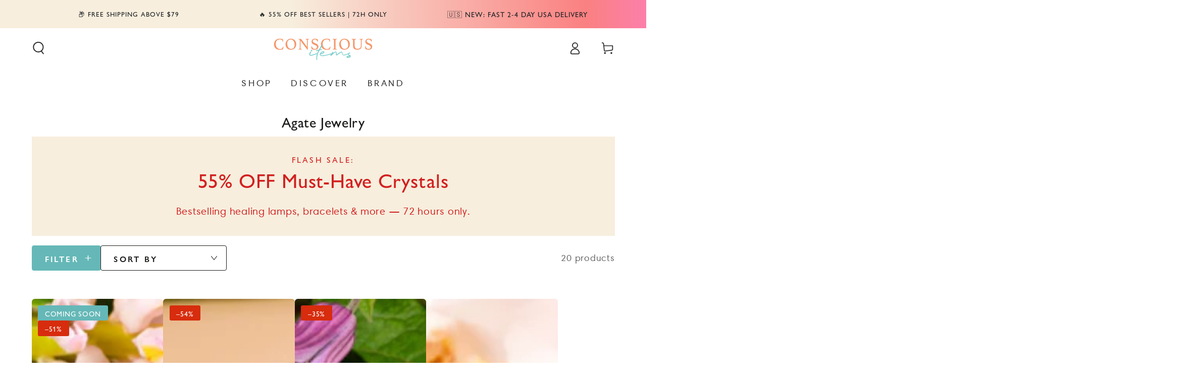

--- FILE ---
content_type: text/html; charset=utf-8
request_url: https://consciousitems.com/en-nl/collections/agate
body_size: 98164
content:















<!doctype html>
<html class="no-js" lang="en">

  <head>
    <script>/* >> Heatmap.com :: Snippet << */(function (h,e,a,t,m,ap) { (h._heatmap_paq = []).push([ 'setTrackerUrl', (h.heatUrl = e) + a]); h.hErrorLogs=h.hErrorLogs || []; ap=t.createElement('script');  ap.src=h.heatUrl+'preprocessor.min.js?sid='+m;  ap.defer=true; t.head.appendChild(ap); ['error', 'unhandledrejection'].forEach(function (ty) {     h.addEventListener(ty, function (et) { h.hErrorLogs.push({ type: ty, event: et }); }); });})(window,'https://dashboard.heatmap.com/','heatmap.php',document,1554);</script>
    <script src="//consciousitems.com/cdn/shop/files/pandectes-rules.js?v=3461877343715147597"></script>
	<script id="pandectes-rules">   /* PANDECTES-GDPR: DO NOT MODIFY AUTO GENERATED CODE OF THIS SCRIPT */      window.PandectesSettings = {"store":{"id":21944189,"plan":"plus","theme":"No Sale Beyours-beauty-v7.1.1","primaryLocale":"en","adminMode":false,"headless":false,"storefrontRootDomain":"","checkoutRootDomain":"","storefrontAccessToken":""},"tsPublished":1739786526,"declaration":{"showType":true,"showPurpose":false,"showProvider":false,"declIntroText":"We use cookies to optimize website functionality, analyze the performance, and provide personalized experience to you. Some cookies are essential to make the website operate and function correctly. Those cookies cannot be disabled. In this window you can manage your preference of cookies.","showDateGenerated":true},"language":{"unpublished":[],"languageMode":"Single","fallbackLanguage":"en","languageDetection":"browser","languagesSupported":[]},"texts":{"managed":{"headerText":{"en":"We respect your privacy"},"consentText":{"en":"This website uses cookies to ensure you get the best experience."},"linkText":{"en":"Learn more"},"imprintText":{"en":"Imprint"},"allowButtonText":{"en":"Accept"},"denyButtonText":{"en":"Decline"},"dismissButtonText":{"en":"Ok"},"leaveSiteButtonText":{"en":"Leave this site"},"preferencesButtonText":{"en":"Preferences"},"cookiePolicyText":{"en":"Cookie policy"},"preferencesPopupTitleText":{"en":"Manage consent preferences"},"preferencesPopupIntroText":{"en":"We use cookies to optimize website functionality, analyze the performance, and provide personalized experience to you. Some cookies are essential to make the website operate and function correctly. Those cookies cannot be disabled. In this window you can manage your preference of cookies."},"preferencesPopupSaveButtonText":{"en":"Save preferences"},"preferencesPopupCloseButtonText":{"en":"Close"},"preferencesPopupAcceptAllButtonText":{"en":"Accept all"},"preferencesPopupRejectAllButtonText":{"en":"Reject all"},"cookiesDetailsText":{"en":"Cookies details"},"preferencesPopupAlwaysAllowedText":{"en":"Always allowed"},"accessSectionParagraphText":{"en":"You have the right to request access to your data at any time."},"accessSectionTitleText":{"en":"Data portability"},"accessSectionAccountInfoActionText":{"en":"Personal data"},"accessSectionDownloadReportActionText":{"en":"Request export"},"accessSectionGDPRRequestsActionText":{"en":"Data subject requests"},"accessSectionOrdersRecordsActionText":{"en":"Orders"},"rectificationSectionParagraphText":{"en":"You have the right to request your data to be updated whenever you think it is appropriate."},"rectificationSectionTitleText":{"en":"Data Rectification"},"rectificationCommentPlaceholder":{"en":"Describe what you want to be updated"},"rectificationCommentValidationError":{"en":"Comment is required"},"rectificationSectionEditAccountActionText":{"en":"Request an update"},"erasureSectionTitleText":{"en":"Right to be forgotten"},"erasureSectionParagraphText":{"en":"You have the right to ask all your data to be erased. After that, you will no longer be able to access your account."},"erasureSectionRequestDeletionActionText":{"en":"Request personal data deletion"},"consentDate":{"en":"Consent date"},"consentId":{"en":"Consent ID"},"consentSectionChangeConsentActionText":{"en":"Change consent preference"},"consentSectionConsentedText":{"en":"You consented to the cookies policy of this website on"},"consentSectionNoConsentText":{"en":"You have not consented to the cookies policy of this website."},"consentSectionTitleText":{"en":"Your cookie consent"},"consentStatus":{"en":"Consent preference"},"confirmationFailureMessage":{"en":"Your request was not verified. Please try again and if problem persists, contact store owner for assistance"},"confirmationFailureTitle":{"en":"A problem occurred"},"confirmationSuccessMessage":{"en":"We will soon get back to you as to your request."},"confirmationSuccessTitle":{"en":"Your request is verified"},"guestsSupportEmailFailureMessage":{"en":"Your request was not submitted. Please try again and if problem persists, contact store owner for assistance."},"guestsSupportEmailFailureTitle":{"en":"A problem occurred"},"guestsSupportEmailPlaceholder":{"en":"E-mail address"},"guestsSupportEmailSuccessMessage":{"en":"If you are registered as a customer of this store, you will soon receive an email with instructions on how to proceed."},"guestsSupportEmailSuccessTitle":{"en":"Thank you for your request"},"guestsSupportEmailValidationError":{"en":"Email is not valid"},"guestsSupportInfoText":{"en":"Please login with your customer account to further proceed."},"submitButton":{"en":"Submit"},"submittingButton":{"en":"Submitting..."},"cancelButton":{"en":"Cancel"},"declIntroText":{"en":"We use cookies to optimize website functionality, analyze the performance, and provide personalized experience to you. Some cookies are essential to make the website operate and function correctly. Those cookies cannot be disabled. In this window you can manage your preference of cookies."},"declName":{"en":"Name"},"declPurpose":{"en":"Purpose"},"declType":{"en":"Type"},"declRetention":{"en":"Retention"},"declProvider":{"en":"Provider"},"declFirstParty":{"en":"First-party"},"declThirdParty":{"en":"Third-party"},"declSeconds":{"en":"seconds"},"declMinutes":{"en":"minutes"},"declHours":{"en":"hours"},"declDays":{"en":"days"},"declMonths":{"en":"months"},"declYears":{"en":"years"},"declSession":{"en":"Session"},"declDomain":{"en":"Domain"},"declPath":{"en":"Path"}},"categories":{"strictlyNecessaryCookiesTitleText":{"en":"Strictly necessary cookies"},"strictlyNecessaryCookiesDescriptionText":{"en":"These cookies are essential in order to enable you to move around the website and use its features, such as accessing secure areas of the website. The website cannot function properly without these cookies."},"functionalityCookiesTitleText":{"en":"Functional cookies"},"functionalityCookiesDescriptionText":{"en":"These cookies enable the site to provide enhanced functionality and personalisation. They may be set by us or by third party providers whose services we have added to our pages. If you do not allow these cookies then some or all of these services may not function properly."},"performanceCookiesTitleText":{"en":"Performance cookies"},"performanceCookiesDescriptionText":{"en":"These cookies enable us to monitor and improve the performance of our website. For example, they allow us to count visits, identify traffic sources and see which parts of the site are most popular."},"targetingCookiesTitleText":{"en":"Targeting cookies"},"targetingCookiesDescriptionText":{"en":"These cookies may be set through our site by our advertising partners. They may be used by those companies to build a profile of your interests and show you relevant adverts on other sites.    They do not store directly personal information, but are based on uniquely identifying your browser and internet device. If you do not allow these cookies, you will experience less targeted advertising."},"unclassifiedCookiesTitleText":{"en":"Unclassified cookies"},"unclassifiedCookiesDescriptionText":{"en":"Unclassified cookies are cookies that we are in the process of classifying, together with the providers of individual cookies."}},"auto":{}},"library":{"previewMode":false,"fadeInTimeout":0,"defaultBlocked":7,"showLink":true,"showImprintLink":false,"showGoogleLink":true,"enabled":true,"cookie":{"expiryDays":365,"secure":true,"domain":""},"dismissOnScroll":false,"dismissOnWindowClick":false,"dismissOnTimeout":false,"palette":{"popup":{"background":"#FFFFFF","backgroundForCalculations":{"a":1,"b":255,"g":255,"r":255},"text":"#000000"},"button":{"background":"transparent","backgroundForCalculations":{"a":1,"b":255,"g":255,"r":255},"text":"#000000","textForCalculation":{"a":1,"b":0,"g":0,"r":0},"border":"#000000"}},"content":{"href":"https://healing-and-spiritual-items.myshopify.com/policies/privacy-policy","imprintHref":"/","close":"&#10005;","target":"","logo":"<img class=\"cc-banner-logo\" style=\"max-height: 40px;\" src=\"https://cdn.shopify.com/s/files/1/2194/4189/t/320/assets/pandectes-logo.png?v=1739780310\" alt=\"logo\" />"},"window":"<div role=\"dialog\" aria-live=\"polite\" aria-label=\"cookieconsent\" aria-describedby=\"cookieconsent:desc\" id=\"pandectes-banner\" class=\"cc-window-wrapper cc-bottom-wrapper\"><div class=\"pd-cookie-banner-window cc-window {{classes}}\"><!--googleoff: all-->{{children}}<!--googleon: all--></div></div>","compliance":{"opt-both":"<div class=\"cc-compliance cc-highlight\">{{deny}}{{allow}}</div>"},"type":"opt-both","layouts":{"basic":"{{logo}}{{messagelink}}{{compliance}}{{close}}"},"position":"bottom","theme":"wired","revokable":true,"animateRevokable":false,"revokableReset":false,"revokableLogoUrl":"https://cdn.shopify.com/s/files/1/2194/4189/t/320/assets/pandectes-reopen-logo.png?v=1739780310","revokablePlacement":"bottom-left","revokableMarginHorizontal":15,"revokableMarginVertical":15,"static":false,"autoAttach":true,"hasTransition":true,"blacklistPage":[""],"elements":{"close":"<button aria-label=\"dismiss cookie message\" type=\"button\" tabindex=\"0\" class=\"cc-close\">{{close}}</button>","dismiss":"<button aria-label=\"dismiss cookie message\" type=\"button\" tabindex=\"0\" class=\"cc-btn cc-btn-decision cc-dismiss\">{{dismiss}}</button>","allow":"<button aria-label=\"allow cookies\" type=\"button\" tabindex=\"0\" class=\"cc-btn cc-btn-decision cc-allow\">{{allow}}</button>","deny":"<button aria-label=\"deny cookies\" type=\"button\" tabindex=\"0\" class=\"cc-btn cc-btn-decision cc-deny\">{{deny}}</button>","preferences":"<button aria-label=\"settings cookies\" tabindex=\"0\" type=\"button\" class=\"cc-btn cc-settings\" onclick=\"Pandectes.fn.openPreferences()\">{{preferences}}</button>"}},"geolocation":{"auOnly":false,"brOnly":false,"caOnly":false,"chOnly":true,"euOnly":true,"jpOnly":false,"nzOnly":false,"thOnly":false,"zaOnly":false,"canadaOnly":false,"globalVisibility":false},"dsr":{"guestsSupport":false,"accessSectionDownloadReportAuto":false},"banner":{"resetTs":1734659423,"extraCss":"        .cc-banner-logo {max-width: 24em!important;}    @media(min-width: 768px) {.cc-window.cc-floating{max-width: 24em!important;width: 24em!important;}}    .cc-message, .pd-cookie-banner-window .cc-header, .cc-logo {text-align: left}    .cc-window-wrapper{z-index: 2147483647;}    .cc-window{z-index: 2147483647;font-family: inherit;}    .pd-cookie-banner-window .cc-header{font-family: inherit;}    .pd-cp-ui{font-family: inherit; background-color: #FFFFFF;color:#000000;}    button.pd-cp-btn, a.pd-cp-btn{}    input + .pd-cp-preferences-slider{background-color: rgba(0, 0, 0, 0.3)}    .pd-cp-scrolling-section::-webkit-scrollbar{background-color: rgba(0, 0, 0, 0.3)}    input:checked + .pd-cp-preferences-slider{background-color: rgba(0, 0, 0, 1)}    .pd-cp-scrolling-section::-webkit-scrollbar-thumb {background-color: rgba(0, 0, 0, 1)}    .pd-cp-ui-close{color:#000000;}    .pd-cp-preferences-slider:before{background-color: #FFFFFF}    .pd-cp-title:before {border-color: #000000!important}    .pd-cp-preferences-slider{background-color:#000000}    .pd-cp-toggle{color:#000000!important}    @media(max-width:699px) {.pd-cp-ui-close-top svg {fill: #000000}}    .pd-cp-toggle:hover,.pd-cp-toggle:visited,.pd-cp-toggle:active{color:#000000!important}    .pd-cookie-banner-window {box-shadow: 0 0 18px rgb(0 0 0 / 20%);}  ","customJavascript":{"useButtons":true},"showPoweredBy":false,"logoHeight":40,"revokableTrigger":false,"hybridStrict":false,"cookiesBlockedByDefault":"7","isActive":true,"implicitSavePreferences":false,"cookieIcon":false,"blockBots":false,"showCookiesDetails":false,"hasTransition":true,"blockingPage":false,"showOnlyLandingPage":false,"leaveSiteUrl":"https://www.google.com","linkRespectStoreLang":false},"cookies":{"0":[{"name":"secure_customer_sig","type":"http","domain":"consciousitems.com","path":"/","provider":"Shopify","firstParty":true,"retention":"1 year(s)","expires":1,"unit":"declYears","purpose":{"en":"Used to identify a user after they sign into a shop as a customer so they do not need to log in again."}},{"name":"keep_alive","type":"http","domain":"consciousitems.com","path":"/","provider":"Shopify","firstParty":true,"retention":"30 minute(s)","expires":30,"unit":"declMinutes","purpose":{"en":"Used when international domain redirection is enabled to determine if a request is the first one of a session."}},{"name":"_tracking_consent","type":"http","domain":".consciousitems.com","path":"/","provider":"Shopify","firstParty":true,"retention":"1 year(s)","expires":1,"unit":"declYears","purpose":{"en":"Used to store a user's preferences if a merchant has set up privacy rules in the visitor's region."}},{"name":"cart_currency","type":"http","domain":"consciousitems.com","path":"/","provider":"Shopify","firstParty":true,"retention":"2 ","expires":2,"unit":"declSession","purpose":{"en":"Used after a checkout is completed to initialize a new empty cart with the same currency as the one just used."}},{"name":"localization","type":"http","domain":"consciousitems.com","path":"/","provider":"Shopify","firstParty":true,"retention":"1 year(s)","expires":1,"unit":"declYears","purpose":{"en":"Used to localize the cart to the correct country."}},{"name":"shopify_pay_redirect","type":"http","domain":"consciousitems.com","path":"/","provider":"Shopify","firstParty":true,"retention":"1 hour(s)","expires":1,"unit":"declHours","purpose":{"en":"Used to accelerate the checkout process when the buyer has a Shop Pay account."}},{"name":"cart","type":"http","domain":"consciousitems.com","path":"/","provider":"Shopify","firstParty":true,"retention":"1 month(s)","expires":1,"unit":"declMonths","purpose":{"en":"Contains information related to the user's cart."}},{"name":"cart_ts","type":"http","domain":"consciousitems.com","path":"/","provider":"Shopify","firstParty":true,"retention":"1 month(s)","expires":1,"unit":"declMonths","purpose":{"en":"Used in connection with checkout."}},{"name":"cart_sig","type":"http","domain":"consciousitems.com","path":"/","provider":"Shopify","firstParty":true,"retention":"1 month(s)","expires":1,"unit":"declMonths","purpose":{"en":"A hash of the contents of a cart. This is used to verify the integrity of the cart and to ensure performance of some cart operations."}}],"1":[{"name":"LANG","type":"http","domain":".paypal.com","path":"/","provider":"Unknown","firstParty":false,"retention":"8 hour(s)","expires":8,"unit":"declHours","purpose":{"en":"It is used to store language preferences."}},{"name":"enforce_policy","type":"http","domain":".paypal.com","path":"/","provider":"Paypal","firstParty":false,"retention":"1 year(s)","expires":1,"unit":"declYears","purpose":{"en":"This cookie is provided by Paypal. The cookie is used in context with transactions on the website - The cookie is necessary for secure transactions."}},{"name":"l7_az","type":"http","domain":".paypal.com","path":"/","provider":"Paypal","firstParty":false,"retention":"30 minute(s)","expires":30,"unit":"declMinutes","purpose":{"en":"This cookie is necessary for the PayPal login-function on the website."}},{"name":"ts_c","type":"http","domain":".paypal.com","path":"/","provider":"Paypal","firstParty":false,"retention":"1 year(s)","expires":1,"unit":"declYears","purpose":{"en":"Used in context with the PayPal payment-function on the website. The cookie is necessary for making a safe transaction through PayPal."}},{"name":"tsrce","type":"http","domain":".paypal.com","path":"/","provider":"Paypal","firstParty":false,"retention":"3 day(s)","expires":3,"unit":"declDays","purpose":{"en":"PayPal cookie: when making a payment via PayPal these cookies are issued – PayPal session/security"}},{"name":"nsid","type":"http","domain":"www.paypal.com","path":"/","provider":"Paypal","firstParty":false,"retention":"Session","expires":-55,"unit":"declYears","purpose":{"en":"Provides fraud prevention"}},{"name":"x-pp-s","type":"http","domain":".paypal.com","path":"/","provider":"Paypal","firstParty":false,"retention":"Session","expires":-55,"unit":"declYears","purpose":{"en":"This cookie is generally provided by PayPal and supports payment services in the website."}},{"name":"ts","type":"http","domain":".paypal.com","path":"/","provider":"Paypal","firstParty":false,"retention":"1 year(s)","expires":1,"unit":"declYears","purpose":{"en":"Used in context with the PayPal payment-function on the website. The cookie is necessary for making a safe transaction through PayPal."}}],"2":[{"name":"_clck","type":"http","domain":".consciousitems.com","path":"/","provider":"Microsoft","firstParty":true,"retention":"1 year(s)","expires":1,"unit":"declYears","purpose":{"en":"Used by Microsoft Clarity to store a unique user ID."}},{"name":"_attn_","type":"http","domain":"consciousitems.com","path":"/","provider":"Attentive","firstParty":true,"retention":"1 year(s)","expires":1,"unit":"declYears","purpose":{"en":"Used by attentive sms services."}},{"name":"__attentive_id","type":"http","domain":"consciousitems.com","path":"/","provider":"Attentive","firstParty":true,"retention":"1 year(s)","expires":1,"unit":"declYears","purpose":{"en":"Used by attentive sms services."}},{"name":"__attentive_cco","type":"http","domain":"consciousitems.com","path":"/","provider":"Attentive","firstParty":true,"retention":"1 year(s)","expires":1,"unit":"declYears","purpose":{"en":"Used by attentive sms services."}},{"name":"__attentive_dv","type":"http","domain":"consciousitems.com","path":"/","provider":"Attentive","firstParty":true,"retention":"1 year(s)","expires":1,"unit":"declYears","purpose":{"en":"Used by attentive sms services."}},{"name":"__attentive_ss_referrer","type":"http","domain":"consciousitems.com","path":"/","provider":"Attentive","firstParty":true,"retention":"1 year(s)","expires":1,"unit":"declYears","purpose":{"en":"Used by attentive sms services."}},{"name":"_clsk","type":"http","domain":".consciousitems.com","path":"/","provider":"Microsoft","firstParty":true,"retention":"1 day(s)","expires":1,"unit":"declDays","purpose":{"en":"Used by Microsoft Clarity to store a unique user ID.\t"}},{"name":"__attentive_pv","type":"http","domain":"consciousitems.com","path":"/","provider":"Attentive","firstParty":true,"retention":"1 year(s)","expires":1,"unit":"declYears","purpose":{"en":"Used by attentive sms services."}},{"name":"__cf_bm","type":"http","domain":".onetext.com","path":"/","provider":"CloudFlare","firstParty":false,"retention":"30 minute(s)","expires":30,"unit":"declMinutes","purpose":{"en":"Used to manage incoming traffic that matches criteria associated with bots."}}],"4":[{"name":"_uetvid","type":"http","domain":".consciousitems.com","path":"/","provider":"Bing","firstParty":true,"retention":"1 year(s)","expires":1,"unit":"declYears","purpose":{"en":"Used to track visitors on multiple websites, in order to present relevant advertisement based on the visitor's preferences."}},{"name":"_uetsid","type":"http","domain":".consciousitems.com","path":"/","provider":"Bing","firstParty":true,"retention":"1 day(s)","expires":1,"unit":"declDays","purpose":{"en":"This cookie is used by Bing to determine what ads should be shown that may be relevant to the end user perusing the site."}},{"name":"_gcl_au","type":"http","domain":".consciousitems.com","path":"/","provider":"Google","firstParty":true,"retention":"3 month(s)","expires":3,"unit":"declMonths","purpose":{"en":"Cookie is placed by Google Tag Manager to track conversions."}},{"name":"MUID","type":"http","domain":".bing.com","path":"/","provider":"Microsoft","firstParty":false,"retention":"1 year(s)","expires":1,"unit":"declYears","purpose":{"en":"Cookie is placed by Microsoft to track visits across websites."}},{"name":"MUID","type":"http","domain":".clarity.ms","path":"/","provider":"Microsoft","firstParty":false,"retention":"1 year(s)","expires":1,"unit":"declYears","purpose":{"en":"Cookie is placed by Microsoft to track visits across websites."}}],"8":[{"name":"CLID","type":"http","domain":"www.clarity.ms","path":"/","provider":"Unknown","firstParty":false,"retention":"1 year(s)","expires":1,"unit":"declYears","purpose":{"en":""}},{"name":"_cfuvid","type":"http","domain":".shareasale.com","path":"/","provider":"Unknown","firstParty":false,"retention":"Session","expires":-55,"unit":"declYears","purpose":{"en":""}},{"name":"MR","type":"http","domain":".c.bing.com","path":"/","provider":"Unknown","firstParty":false,"retention":"1 ","expires":1,"unit":"declSession","purpose":{"en":""}},{"name":"SRM_B","type":"http","domain":".c.bing.com","path":"/","provider":"Unknown","firstParty":false,"retention":"1 year(s)","expires":1,"unit":"declYears","purpose":{"en":""}},{"name":"octane%2Fshopify%2Fuid","type":"http","domain":".consciousitems.com","path":"/","provider":"Unknown","firstParty":true,"retention":"1 year(s)","expires":1,"unit":"declYears","purpose":{"en":""}},{"name":"SM","type":"http","domain":".c.clarity.ms","path":"/","provider":"Unknown","firstParty":false,"retention":"Session","expires":-55,"unit":"declYears","purpose":{"en":""}},{"name":"MR","type":"http","domain":".c.clarity.ms","path":"/","provider":"Unknown","firstParty":false,"retention":"1 ","expires":1,"unit":"declSession","purpose":{"en":""}},{"name":"ANONCHK","type":"http","domain":".c.clarity.ms","path":"/","provider":"Unknown","firstParty":false,"retention":"10 minute(s)","expires":10,"unit":"declMinutes","purpose":{"en":""}},{"name":"wpm-test-cookie","type":"http","domain":"com","path":"/","provider":"Unknown","firstParty":false,"retention":"Session","expires":1,"unit":"declSeconds","purpose":{"en":""}},{"name":"wpm-test-cookie","type":"http","domain":"consciousitems.com","path":"/","provider":"Unknown","firstParty":true,"retention":"Session","expires":1,"unit":"declSeconds","purpose":{"en":""}},{"name":"MSPTC","type":"http","domain":".bing.com","path":"/","provider":"Unknown","firstParty":false,"retention":"1 year(s)","expires":1,"unit":"declYears","purpose":{"en":""}},{"name":"MR","type":"http","domain":".bat.bing.com","path":"/","provider":"Unknown","firstParty":false,"retention":"1 ","expires":1,"unit":"declSession","purpose":{"en":""}}]},"blocker":{"isActive":false,"googleConsentMode":{"id":"GTM-PLJV6K6","analyticsId":"G-MX1XY86PWY","adwordsId":"AW-783535795","isActive":true,"adStorageCategory":4,"analyticsStorageCategory":2,"personalizationStorageCategory":1,"functionalityStorageCategory":1,"customEvent":false,"securityStorageCategory":0,"redactData":false,"urlPassthrough":false,"dataLayerProperty":"dataLayer","waitForUpdate":0,"useNativeChannel":false},"facebookPixel":{"id":"","isActive":false,"ldu":false},"microsoft":{"isActive":true,"uetTags":"56070333"},"rakuten":{"isActive":false,"cmp":false,"ccpa":false},"klaviyoIsActive":true,"gpcIsActive":true,"defaultBlocked":7,"patterns":{"whiteList":[],"blackList":{"1":[],"2":[],"4":[],"8":[]},"iframesWhiteList":[],"iframesBlackList":{"1":[],"2":[],"4":[],"8":[]},"beaconsWhiteList":[],"beaconsBlackList":{"1":[],"2":[],"4":[],"8":[]}}}}      !function(){"use strict";window.PandectesRules=window.PandectesRules||{},window.PandectesRules.manualBlacklist={1:[],2:[],4:[]},window.PandectesRules.blacklistedIFrames={1:[],2:[],4:[]},window.PandectesRules.blacklistedCss={1:[],2:[],4:[]},window.PandectesRules.blacklistedBeacons={1:[],2:[],4:[]};var e="javascript/blocked";function t(e){return new RegExp(e.replace(/[/\\.+?$()]/g,"\\$&").replace("*","(.*)"))}var n=function(e){var t=arguments.length>1&&void 0!==arguments[1]?arguments[1]:"log";new URLSearchParams(window.location.search).get("log")&&console[t]("PandectesRules: ".concat(e))};function a(e){var t=document.createElement("script");t.async=!0,t.src=e,document.head.appendChild(t)}function r(e,t){var n=Object.keys(e);if(Object.getOwnPropertySymbols){var a=Object.getOwnPropertySymbols(e);t&&(a=a.filter((function(t){return Object.getOwnPropertyDescriptor(e,t).enumerable}))),n.push.apply(n,a)}return n}function o(e){for(var t=1;t<arguments.length;t++){var n=null!=arguments[t]?arguments[t]:{};t%2?r(Object(n),!0).forEach((function(t){s(e,t,n[t])})):Object.getOwnPropertyDescriptors?Object.defineProperties(e,Object.getOwnPropertyDescriptors(n)):r(Object(n)).forEach((function(t){Object.defineProperty(e,t,Object.getOwnPropertyDescriptor(n,t))}))}return e}function i(e){var t=function(e,t){if("object"!=typeof e||!e)return e;var n=e[Symbol.toPrimitive];if(void 0!==n){var a=n.call(e,t||"default");if("object"!=typeof a)return a;throw new TypeError("@@toPrimitive must return a primitive value.")}return("string"===t?String:Number)(e)}(e,"string");return"symbol"==typeof t?t:t+""}function s(e,t,n){return(t=i(t))in e?Object.defineProperty(e,t,{value:n,enumerable:!0,configurable:!0,writable:!0}):e[t]=n,e}function c(e,t){return function(e){if(Array.isArray(e))return e}(e)||function(e,t){var n=null==e?null:"undefined"!=typeof Symbol&&e[Symbol.iterator]||e["@@iterator"];if(null!=n){var a,r,o,i,s=[],c=!0,l=!1;try{if(o=(n=n.call(e)).next,0===t){if(Object(n)!==n)return;c=!1}else for(;!(c=(a=o.call(n)).done)&&(s.push(a.value),s.length!==t);c=!0);}catch(e){l=!0,r=e}finally{try{if(!c&&null!=n.return&&(i=n.return(),Object(i)!==i))return}finally{if(l)throw r}}return s}}(e,t)||d(e,t)||function(){throw new TypeError("Invalid attempt to destructure non-iterable instance.\nIn order to be iterable, non-array objects must have a [Symbol.iterator]() method.")}()}function l(e){return function(e){if(Array.isArray(e))return u(e)}(e)||function(e){if("undefined"!=typeof Symbol&&null!=e[Symbol.iterator]||null!=e["@@iterator"])return Array.from(e)}(e)||d(e)||function(){throw new TypeError("Invalid attempt to spread non-iterable instance.\nIn order to be iterable, non-array objects must have a [Symbol.iterator]() method.")}()}function d(e,t){if(e){if("string"==typeof e)return u(e,t);var n=Object.prototype.toString.call(e).slice(8,-1);return"Object"===n&&e.constructor&&(n=e.constructor.name),"Map"===n||"Set"===n?Array.from(e):"Arguments"===n||/^(?:Ui|I)nt(?:8|16|32)(?:Clamped)?Array$/.test(n)?u(e,t):void 0}}function u(e,t){(null==t||t>e.length)&&(t=e.length);for(var n=0,a=new Array(t);n<t;n++)a[n]=e[n];return a}var f=window.PandectesRulesSettings||window.PandectesSettings,g=!(void 0===window.dataLayer||!Array.isArray(window.dataLayer)||!window.dataLayer.some((function(e){return"pandectes_full_scan"===e.event}))),p=function(){var e,t=arguments.length>0&&void 0!==arguments[0]?arguments[0]:"_pandectes_gdpr",n=("; "+document.cookie).split("; "+t+"=");if(n.length<2)e={};else{var a=n.pop().split(";");e=window.atob(a.shift())}var r=function(e){try{return JSON.parse(e)}catch(e){return!1}}(e);return!1!==r?r:e}(),h=f.banner.isActive,y=f.blocker,v=y.defaultBlocked,w=y.patterns,m=p&&null!==p.preferences&&void 0!==p.preferences?p.preferences:null,b=g?0:h?null===m?v:m:0,k={1:!(1&b),2:!(2&b),4:!(4&b)},_=w.blackList,S=w.whiteList,L=w.iframesBlackList,C=w.iframesWhiteList,P=w.beaconsBlackList,A=w.beaconsWhiteList,O={blackList:[],whiteList:[],iframesBlackList:{1:[],2:[],4:[],8:[]},iframesWhiteList:[],beaconsBlackList:{1:[],2:[],4:[],8:[]},beaconsWhiteList:[]};[1,2,4].map((function(e){var n;k[e]||((n=O.blackList).push.apply(n,l(_[e].length?_[e].map(t):[])),O.iframesBlackList[e]=L[e].length?L[e].map(t):[],O.beaconsBlackList[e]=P[e].length?P[e].map(t):[])})),O.whiteList=S.length?S.map(t):[],O.iframesWhiteList=C.length?C.map(t):[],O.beaconsWhiteList=A.length?A.map(t):[];var E={scripts:[],iframes:{1:[],2:[],4:[]},beacons:{1:[],2:[],4:[]},css:{1:[],2:[],4:[]}},I=function(t,n){return t&&(!n||n!==e)&&(!O.blackList||O.blackList.some((function(e){return e.test(t)})))&&(!O.whiteList||O.whiteList.every((function(e){return!e.test(t)})))},B=function(e,t){var n=O.iframesBlackList[t],a=O.iframesWhiteList;return e&&(!n||n.some((function(t){return t.test(e)})))&&(!a||a.every((function(t){return!t.test(e)})))},j=function(e,t){var n=O.beaconsBlackList[t],a=O.beaconsWhiteList;return e&&(!n||n.some((function(t){return t.test(e)})))&&(!a||a.every((function(t){return!t.test(e)})))},T=new MutationObserver((function(e){for(var t=0;t<e.length;t++)for(var n=e[t].addedNodes,a=0;a<n.length;a++){var r=n[a],o=r.dataset&&r.dataset.cookiecategory;if(1===r.nodeType&&"LINK"===r.tagName){var i=r.dataset&&r.dataset.href;if(i&&o)switch(o){case"functionality":case"C0001":E.css[1].push(i);break;case"performance":case"C0002":E.css[2].push(i);break;case"targeting":case"C0003":E.css[4].push(i)}}}})),R=new MutationObserver((function(t){for(var a=0;a<t.length;a++)for(var r=t[a].addedNodes,o=function(){var t=r[i],a=t.src||t.dataset&&t.dataset.src,o=t.dataset&&t.dataset.cookiecategory;if(1===t.nodeType&&"IFRAME"===t.tagName){if(a){var s=!1;B(a,1)||"functionality"===o||"C0001"===o?(s=!0,E.iframes[1].push(a)):B(a,2)||"performance"===o||"C0002"===o?(s=!0,E.iframes[2].push(a)):(B(a,4)||"targeting"===o||"C0003"===o)&&(s=!0,E.iframes[4].push(a)),s&&(t.removeAttribute("src"),t.setAttribute("data-src",a))}}else if(1===t.nodeType&&"IMG"===t.tagName){if(a){var c=!1;j(a,1)?(c=!0,E.beacons[1].push(a)):j(a,2)?(c=!0,E.beacons[2].push(a)):j(a,4)&&(c=!0,E.beacons[4].push(a)),c&&(t.removeAttribute("src"),t.setAttribute("data-src",a))}}else if(1===t.nodeType&&"SCRIPT"===t.tagName){var l=t.type,d=!1;if(I(a,l)?(n("rule blocked: ".concat(a)),d=!0):a&&o?n("manually blocked @ ".concat(o,": ").concat(a)):o&&n("manually blocked @ ".concat(o,": inline code")),d){E.scripts.push([t,l]),t.type=e;t.addEventListener("beforescriptexecute",(function n(a){t.getAttribute("type")===e&&a.preventDefault(),t.removeEventListener("beforescriptexecute",n)})),t.parentElement&&t.parentElement.removeChild(t)}}},i=0;i<r.length;i++)o()})),D=document.createElement,x={src:Object.getOwnPropertyDescriptor(HTMLScriptElement.prototype,"src"),type:Object.getOwnPropertyDescriptor(HTMLScriptElement.prototype,"type")};window.PandectesRules.unblockCss=function(e){var t=E.css[e]||[];t.length&&n("Unblocking CSS for ".concat(e)),t.forEach((function(e){var t=document.querySelector('link[data-href^="'.concat(e,'"]'));t.removeAttribute("data-href"),t.href=e})),E.css[e]=[]},window.PandectesRules.unblockIFrames=function(e){var t=E.iframes[e]||[];t.length&&n("Unblocking IFrames for ".concat(e)),O.iframesBlackList[e]=[],t.forEach((function(e){var t=document.querySelector('iframe[data-src^="'.concat(e,'"]'));t.removeAttribute("data-src"),t.src=e})),E.iframes[e]=[]},window.PandectesRules.unblockBeacons=function(e){var t=E.beacons[e]||[];t.length&&n("Unblocking Beacons for ".concat(e)),O.beaconsBlackList[e]=[],t.forEach((function(e){var t=document.querySelector('img[data-src^="'.concat(e,'"]'));t.removeAttribute("data-src"),t.src=e})),E.beacons[e]=[]},window.PandectesRules.unblockInlineScripts=function(e){var t=1===e?"functionality":2===e?"performance":"targeting",a=document.querySelectorAll('script[type="javascript/blocked"][data-cookiecategory="'.concat(t,'"]'));n("unblockInlineScripts: ".concat(a.length," in ").concat(t)),a.forEach((function(e){var t=document.createElement("script");t.type="text/javascript",e.hasAttribute("src")?t.src=e.getAttribute("src"):t.textContent=e.textContent,document.head.appendChild(t),e.parentNode.removeChild(e)}))},window.PandectesRules.unblockInlineCss=function(e){var t=1===e?"functionality":2===e?"performance":"targeting",a=document.querySelectorAll('link[data-cookiecategory="'.concat(t,'"]'));n("unblockInlineCss: ".concat(a.length," in ").concat(t)),a.forEach((function(e){e.href=e.getAttribute("data-href")}))},window.PandectesRules.unblock=function(e){e.length<1?(O.blackList=[],O.whiteList=[],O.iframesBlackList=[],O.iframesWhiteList=[]):(O.blackList&&(O.blackList=O.blackList.filter((function(t){return e.every((function(e){return"string"==typeof e?!t.test(e):e instanceof RegExp?t.toString()!==e.toString():void 0}))}))),O.whiteList&&(O.whiteList=[].concat(l(O.whiteList),l(e.map((function(e){if("string"==typeof e){var n=".*"+t(e)+".*";if(O.whiteList.every((function(e){return e.toString()!==n.toString()})))return new RegExp(n)}else if(e instanceof RegExp&&O.whiteList.every((function(t){return t.toString()!==e.toString()})))return e;return null})).filter(Boolean)))));var a=0;l(E.scripts).forEach((function(e,t){var n=c(e,2),r=n[0],o=n[1];if(function(e){var t=e.getAttribute("src");return O.blackList&&O.blackList.every((function(e){return!e.test(t)}))||O.whiteList&&O.whiteList.some((function(e){return e.test(t)}))}(r)){for(var i=document.createElement("script"),s=0;s<r.attributes.length;s++){var l=r.attributes[s];"src"!==l.name&&"type"!==l.name&&i.setAttribute(l.name,r.attributes[s].value)}i.setAttribute("src",r.src),i.setAttribute("type",o||"application/javascript"),document.head.appendChild(i),E.scripts.splice(t-a,1),a++}})),0==O.blackList.length&&0===O.iframesBlackList[1].length&&0===O.iframesBlackList[2].length&&0===O.iframesBlackList[4].length&&0===O.beaconsBlackList[1].length&&0===O.beaconsBlackList[2].length&&0===O.beaconsBlackList[4].length&&(n("Disconnecting observers"),R.disconnect(),T.disconnect())};var N=f.store,U=N.adminMode,z=N.headless,M=N.storefrontRootDomain,q=N.checkoutRootDomain,F=N.storefrontAccessToken,W=f.banner.isActive,H=f.blocker.defaultBlocked;W&&function(e){if(window.Shopify&&window.Shopify.customerPrivacy)e();else{var t=null;window.Shopify&&window.Shopify.loadFeatures&&window.Shopify.trackingConsent?e():t=setInterval((function(){window.Shopify&&window.Shopify.loadFeatures&&(clearInterval(t),window.Shopify.loadFeatures([{name:"consent-tracking-api",version:"0.1"}],(function(t){t?n("Shopify.customerPrivacy API - failed to load"):(n("shouldShowBanner() -> ".concat(window.Shopify.trackingConsent.shouldShowBanner()," | saleOfDataRegion() -> ").concat(window.Shopify.trackingConsent.saleOfDataRegion())),e())})))}),10)}}((function(){!function(){var e=window.Shopify.trackingConsent;if(!1!==e.shouldShowBanner()||null!==m||7!==H)try{var t=U&&!(window.Shopify&&window.Shopify.AdminBarInjector),a={preferences:!(1&b)||g||t,analytics:!(2&b)||g||t,marketing:!(4&b)||g||t};z&&(a.headlessStorefront=!0,a.storefrontRootDomain=null!=M&&M.length?M:window.location.hostname,a.checkoutRootDomain=null!=q&&q.length?q:"checkout.".concat(window.location.hostname),a.storefrontAccessToken=null!=F&&F.length?F:""),e.firstPartyMarketingAllowed()===a.marketing&&e.analyticsProcessingAllowed()===a.analytics&&e.preferencesProcessingAllowed()===a.preferences||e.setTrackingConsent(a,(function(e){e&&e.error?n("Shopify.customerPrivacy API - failed to setTrackingConsent"):n("setTrackingConsent(".concat(JSON.stringify(a),")"))}))}catch(e){n("Shopify.customerPrivacy API - exception")}}(),function(){if(z){var e=window.Shopify.trackingConsent,t=e.currentVisitorConsent();if(navigator.globalPrivacyControl&&""===t.sale_of_data){var a={sale_of_data:!1,headlessStorefront:!0};a.storefrontRootDomain=null!=M&&M.length?M:window.location.hostname,a.checkoutRootDomain=null!=q&&q.length?q:"checkout.".concat(window.location.hostname),a.storefrontAccessToken=null!=F&&F.length?F:"",e.setTrackingConsent(a,(function(e){e&&e.error?n("Shopify.customerPrivacy API - failed to setTrackingConsent({".concat(JSON.stringify(a),")")):n("setTrackingConsent(".concat(JSON.stringify(a),")"))}))}}}()}));var G=["AT","BE","BG","HR","CY","CZ","DK","EE","FI","FR","DE","GR","HU","IE","IT","LV","LT","LU","MT","NL","PL","PT","RO","SK","SI","ES","SE","GB","LI","NO","IS"],J=f.banner,V=J.isActive,K=J.hybridStrict,$=f.geolocation,Y=$.caOnly,Z=void 0!==Y&&Y,Q=$.euOnly,X=void 0!==Q&&Q,ee=$.brOnly,te=void 0!==ee&&ee,ne=$.jpOnly,ae=void 0!==ne&&ne,re=$.thOnly,oe=void 0!==re&&re,ie=$.chOnly,se=void 0!==ie&&ie,ce=$.zaOnly,le=void 0!==ce&&ce,de=$.canadaOnly,ue=void 0!==de&&de,fe=$.globalVisibility,ge=void 0===fe||fe,pe=f.blocker,he=pe.defaultBlocked,ye=void 0===he?7:he,ve=pe.googleConsentMode,we=ve.isActive,me=ve.customEvent,be=ve.id,ke=void 0===be?"":be,_e=ve.analyticsId,Se=void 0===_e?"":_e,Le=ve.adwordsId,Ce=void 0===Le?"":Le,Pe=ve.redactData,Ae=ve.urlPassthrough,Oe=ve.adStorageCategory,Ee=ve.analyticsStorageCategory,Ie=ve.functionalityStorageCategory,Be=ve.personalizationStorageCategory,je=ve.securityStorageCategory,Te=ve.dataLayerProperty,Re=void 0===Te?"dataLayer":Te,De=ve.waitForUpdate,xe=void 0===De?0:De,Ne=ve.useNativeChannel,Ue=void 0!==Ne&&Ne;function ze(){window[Re].push(arguments)}window[Re]=window[Re]||[];var Me,qe,Fe={hasInitialized:!1,useNativeChannel:!1,ads_data_redaction:!1,url_passthrough:!1,data_layer_property:"dataLayer",storage:{ad_storage:"granted",ad_user_data:"granted",ad_personalization:"granted",analytics_storage:"granted",functionality_storage:"granted",personalization_storage:"granted",security_storage:"granted"}};if(V&&we){var We=ye&Oe?"denied":"granted",He=ye&Ee?"denied":"granted",Ge=ye&Ie?"denied":"granted",Je=ye&Be?"denied":"granted",Ve=ye&je?"denied":"granted";Fe.hasInitialized=!0,Fe.useNativeChannel=Ue,Fe.url_passthrough=Ae,Fe.ads_data_redaction="denied"===We&&Pe,Fe.storage.ad_storage=We,Fe.storage.ad_user_data=We,Fe.storage.ad_personalization=We,Fe.storage.analytics_storage=He,Fe.storage.functionality_storage=Ge,Fe.storage.personalization_storage=Je,Fe.storage.security_storage=Ve,Fe.data_layer_property=Re||"dataLayer",Fe.ads_data_redaction&&ze("set","ads_data_redaction",Fe.ads_data_redaction),Fe.url_passthrough&&ze("set","url_passthrough",Fe.url_passthrough),function(){!1===Ue?console.log("Pandectes: Google Consent Mode (av2)"):console.log("Pandectes: Google Consent Mode (av2nc)");var e=b!==ye?{wait_for_update:xe||500}:xe?{wait_for_update:xe}:{};ge&&!K?ze("consent","default",o(o({},Fe.storage),e)):(ze("consent","default",o(o(o({},Fe.storage),e),{},{region:[].concat(l(X||K?G:[]),l(Z&&!K?["US-CA","US-VA","US-CT","US-UT","US-CO"]:[]),l(te&&!K?["BR"]:[]),l(ae&&!K?["JP"]:[]),l(ue&&!K?["CA"]:[]),l(oe&&!K?["TH"]:[]),l(se&&!K?["CH"]:[]),l(le&&!K?["ZA"]:[]))})),ze("consent","default",{ad_storage:"granted",ad_user_data:"granted",ad_personalization:"granted",analytics_storage:"granted",functionality_storage:"granted",personalization_storage:"granted",security_storage:"granted"}));if(null!==m){var t=b&Oe?"denied":"granted",n=b&Ee?"denied":"granted",r=b&Ie?"denied":"granted",i=b&Be?"denied":"granted",s=b&je?"denied":"granted";Fe.storage.ad_storage=t,Fe.storage.ad_user_data=t,Fe.storage.ad_personalization=t,Fe.storage.analytics_storage=n,Fe.storage.functionality_storage=r,Fe.storage.personalization_storage=i,Fe.storage.security_storage=s,ze("consent","update",Fe.storage)}(ke.length||Se.length||Ce.length)&&(window[Fe.data_layer_property].push({"pandectes.start":(new Date).getTime(),event:"pandectes-rules.min.js"}),(Se.length||Ce.length)&&ze("js",new Date));var c="https://www.googletagmanager.com";if(ke.length){var d=ke.split(",");window[Fe.data_layer_property].push({"gtm.start":(new Date).getTime(),event:"gtm.js"});for(var u=0;u<d.length;u++){var f="dataLayer"!==Fe.data_layer_property?"&l=".concat(Fe.data_layer_property):"";a("".concat(c,"/gtm.js?id=").concat(d[u].trim()).concat(f))}}if(Se.length)for(var g=Se.split(","),p=0;p<g.length;p++){var h=g[p].trim();h.length&&(a("".concat(c,"/gtag/js?id=").concat(h)),ze("config",h,{send_page_view:!1}))}if(Ce.length)for(var y=Ce.split(","),v=0;v<y.length;v++){var w=y[v].trim();w.length&&(a("".concat(c,"/gtag/js?id=").concat(w)),ze("config",w,{allow_enhanced_conversions:!0}))}}()}V&&me&&(qe={event:"Pandectes_Consent_Update",pandectes_status:7===(Me=b)?"deny":0===Me?"allow":"mixed",pandectes_categories:{C0000:"allow",C0001:k[1]?"allow":"deny",C0002:k[2]?"allow":"deny",C0003:k[4]?"allow":"deny"}},window[Re].push(qe),null!==m&&function(e){if(window.Shopify&&window.Shopify.analytics)e();else{var t=null;window.Shopify&&window.Shopify.analytics?e():t=setInterval((function(){window.Shopify&&window.Shopify.analytics&&(clearInterval(t),e())}),10)}}((function(){console.log("publishing Web Pixels API custom event"),window.Shopify.analytics.publish("Pandectes_Consent_Update",qe)})));var Ke=f.blocker,$e=Ke.klaviyoIsActive,Ye=Ke.googleConsentMode.adStorageCategory;$e&&window.addEventListener("PandectesEvent_OnConsent",(function(e){var t=e.detail.preferences;if(null!=t){var n=t&Ye?"denied":"granted";void 0!==window.klaviyo&&window.klaviyo.isIdentified()&&window.klaviyo.push(["identify",{ad_personalization:n,ad_user_data:n}])}})),f.banner.revokableTrigger&&window.addEventListener("PandectesEvent_OnInitialize",(function(){document.querySelectorAll('[href*="#reopenBanner"]').forEach((function(e){e.onclick=function(e){e.preventDefault(),window.Pandectes.fn.revokeConsent()}}))}));var Ze=f.banner.isActive,Qe=f.blocker,Xe=Qe.defaultBlocked,et=void 0===Xe?7:Xe,tt=Qe.microsoft,nt=tt.isActive,at=tt.uetTags,rt=tt.dataLayerProperty,ot=void 0===rt?"uetq":rt,it={hasInitialized:!1,data_layer_property:"uetq",storage:{ad_storage:"granted"}};if(window[ot]=window[ot]||[],nt&&ft("_uetmsdns","1",365),Ze&&nt){var st=4&et?"denied":"granted";if(it.hasInitialized=!0,it.storage.ad_storage=st,window[ot].push("consent","default",it.storage),"granted"==st&&(ft("_uetmsdns","0",365),console.log("setting cookie")),null!==m){var ct=4&b?"denied":"granted";it.storage.ad_storage=ct,window[ot].push("consent","update",it.storage),"granted"===ct&&ft("_uetmsdns","0",365)}if(at.length)for(var lt=at.split(","),dt=0;dt<lt.length;dt++)lt[dt].trim().length&&ut(lt[dt])}function ut(e){var t=document.createElement("script");t.type="text/javascript",t.src="//bat.bing.com/bat.js",t.onload=function(){var t={ti:e};t.q=window.uetq,window.uetq=new UET(t),window.uetq.push("consent","default",{ad_storage:"denied"}),window[ot].push("pageLoad")},document.head.appendChild(t)}function ft(e,t,n){var a=new Date;a.setTime(a.getTime()+24*n*60*60*1e3);var r="expires="+a.toUTCString();document.cookie="".concat(e,"=").concat(t,"; ").concat(r,"; path=/; secure; samesite=strict")}window.PandectesRules.gcm=Fe;var gt=f.banner.isActive,pt=f.blocker.isActive;n("Prefs: ".concat(b," | Banner: ").concat(gt?"on":"off"," | Blocker: ").concat(pt?"on":"off"));var ht=null===m&&/\/checkouts\//.test(window.location.pathname);0!==b&&!1===g&&pt&&!ht&&(n("Blocker will execute"),document.createElement=function(){for(var t=arguments.length,n=new Array(t),a=0;a<t;a++)n[a]=arguments[a];if("script"!==n[0].toLowerCase())return D.bind?D.bind(document).apply(void 0,n):D;var r=D.bind(document).apply(void 0,n);try{Object.defineProperties(r,{src:o(o({},x.src),{},{set:function(t){I(t,r.type)&&x.type.set.call(this,e),x.src.set.call(this,t)}}),type:o(o({},x.type),{},{get:function(){var t=x.type.get.call(this);return t===e||I(this.src,t)?null:t},set:function(t){var n=I(r.src,r.type)?e:t;x.type.set.call(this,n)}})}),r.setAttribute=function(t,n){if("type"===t){var a=I(r.src,r.type)?e:n;x.type.set.call(r,a)}else"src"===t?(I(n,r.type)&&x.type.set.call(r,e),x.src.set.call(r,n)):HTMLScriptElement.prototype.setAttribute.call(r,t,n)}}catch(e){console.warn("Yett: unable to prevent script execution for script src ",r.src,".\n",'A likely cause would be because you are using a third-party browser extension that monkey patches the "document.createElement" function.')}return r},R.observe(document.documentElement,{childList:!0,subtree:!0}),T.observe(document.documentElement,{childList:!0,subtree:!0}))}();
</script>
		<script src="https://cdn.rebuyengine.com/onsite/js/experiments.js"></script>
 
<meta charset="utf-8">
    <meta http-equiv="X-UA-Compatible" content="IE=edge">
    <meta name="viewport" content="width=device-width,initial-scale=1">
    <meta name="theme-color" content="">
    <link rel="canonical" href="https://consciousitems.com/en-nl/collections/agate">
    <link rel="preconnect" href="https://cdn.shopify.com" crossorigin><link rel="icon" type="image/png" href="//consciousitems.com/cdn/shop/files/conscious-items-favicon_32x32_crop_center_1426c5e5-6e7f-4831-beee-c00120bd6a1b.png?crop=center&height=32&v=1707891853&width=32"><link rel="preconnect" href="https://fonts.shopifycdn.com" crossorigin><title>
      Buy Agate Jewelry | Jewelry With Agate | Conscious Items
</title><meta name="description" content="At Conscious Items, we&#39;ve got the best agate jewelry collection! From bracelets to agate crystals for the home, we have a wide selection to choose from.">

<meta property="og:site_name" content="Conscious Items">
<meta property="og:url" content="https://consciousitems.com/en-nl/collections/agate">
<meta property="og:title" content="Buy Agate Jewelry | Jewelry With Agate | Conscious Items">
<meta property="og:type" content="product.group">
<meta property="og:description" content="At Conscious Items, we&#39;ve got the best agate jewelry collection! From bracelets to agate crystals for the home, we have a wide selection to choose from."><meta property="og:image" content="http://consciousitems.com/cdn/shop/collections/agate-jewelry-7660527.jpg?v=1751600673">
  <meta property="og:image:secure_url" content="https://consciousitems.com/cdn/shop/collections/agate-jewelry-7660527.jpg?v=1751600673">
  <meta property="og:image:width" content="450">
  <meta property="og:image:height" content="300"><meta name="twitter:card" content="summary_large_image">
<meta name="twitter:title" content="Buy Agate Jewelry | Jewelry With Agate | Conscious Items">
<meta name="twitter:description" content="At Conscious Items, we&#39;ve got the best agate jewelry collection! From bracelets to agate crystals for the home, we have a wide selection to choose from.">


    <script src="//consciousitems.com/cdn/shop/t/392/assets/vendor-v4.js" defer="defer"></script>
    <script src="//consciousitems.com/cdn/shop/t/392/assets/pubsub.js?v=104623417541739052901768944114" defer="defer"></script>
    <script src="//consciousitems.com/cdn/shop/t/392/assets/global.js?v=91536159959468890821768944114" defer="defer"></script>

    
  <script>window.performance && window.performance.mark && window.performance.mark('shopify.content_for_header.start');</script><meta name="facebook-domain-verification" content="rbiqu8bvh0byanwb3ypcafr73qcwfu">
<meta name="facebook-domain-verification" content="jv9ls881s6kzhhrcezcmicpf0qe7jw">
<meta name="google-site-verification" content="TpFfosu1TtDqDQIGDR_vK_5vvoKN9z6WMdYoSQuCT7w">
<meta id="shopify-digital-wallet" name="shopify-digital-wallet" content="/21944189/digital_wallets/dialog">
<meta name="shopify-checkout-api-token" content="74a4bf0874894f1e9a8bd05919737b57">
<link rel="alternate" type="application/atom+xml" title="Feed" href="/en-nl/collections/agate.atom" />
<link rel="alternate" hreflang="x-default" href="https://consciousitems.com/collections/agate">
<link rel="alternate" hreflang="en-DE" href="https://consciousitems.com/en-de/collections/agate">
<link rel="alternate" hreflang="de-DE" href="https://consciousitems.com/de-de/collections/achatschmuck">
<link rel="alternate" hreflang="fr-DE" href="https://consciousitems.com/fr-de/collections/bijoux-dagate">
<link rel="alternate" hreflang="es-DE" href="https://consciousitems.com/es-de/collections/joyeria-de-agata">
<link rel="alternate" hreflang="pt-DE" href="https://consciousitems.com/pt-de/collections/joias-de-agata">
<link rel="alternate" hreflang="en-NL" href="https://consciousitems.com/en-nl/collections/agate">
<link rel="alternate" hreflang="de-NL" href="https://consciousitems.com/de-nl/collections/achatschmuck">
<link rel="alternate" hreflang="fr-NL" href="https://consciousitems.com/fr-nl/collections/bijoux-dagate">
<link rel="alternate" hreflang="es-NL" href="https://consciousitems.com/es-nl/collections/joyeria-de-agata">
<link rel="alternate" hreflang="pt-NL" href="https://consciousitems.com/pt-nl/collections/joias-de-agata">
<link rel="alternate" hreflang="en-US" href="https://consciousitems.com/collections/agate">
<link rel="alternate" hreflang="de-US" href="https://consciousitems.com/de/collections/achatschmuck">
<link rel="alternate" hreflang="fr-US" href="https://consciousitems.com/fr/collections/bijoux-dagate">
<link rel="alternate" hreflang="es-US" href="https://consciousitems.com/es/collections/joyeria-de-agata">
<link rel="alternate" hreflang="pt-US" href="https://consciousitems.com/pt/collections/joias-de-agata">
<link rel="alternate" type="application/json+oembed" href="https://consciousitems.com/en-nl/collections/agate.oembed">
<script async="async" src="/checkouts/internal/preloads.js?locale=en-NL"></script>
<link rel="preconnect" href="https://shop.app" crossorigin="anonymous">
<script async="async" src="https://shop.app/checkouts/internal/preloads.js?locale=en-NL&shop_id=21944189" crossorigin="anonymous"></script>
<script id="apple-pay-shop-capabilities" type="application/json">{"shopId":21944189,"countryCode":"US","currencyCode":"EUR","merchantCapabilities":["supports3DS"],"merchantId":"gid:\/\/shopify\/Shop\/21944189","merchantName":"Conscious Items","requiredBillingContactFields":["postalAddress","email","phone"],"requiredShippingContactFields":["postalAddress","email","phone"],"shippingType":"shipping","supportedNetworks":["visa","masterCard","amex","discover","elo","jcb"],"total":{"type":"pending","label":"Conscious Items","amount":"1.00"},"shopifyPaymentsEnabled":true,"supportsSubscriptions":true}</script>
<script id="shopify-features" type="application/json">{"accessToken":"74a4bf0874894f1e9a8bd05919737b57","betas":["rich-media-storefront-analytics"],"domain":"consciousitems.com","predictiveSearch":true,"shopId":21944189,"locale":"en"}</script>
<script>var Shopify = Shopify || {};
Shopify.shop = "healing-and-spiritual-items.myshopify.com";
Shopify.locale = "en";
Shopify.currency = {"active":"EUR","rate":"0.855694735"};
Shopify.country = "NL";
Shopify.theme = {"name":"Conscious Items - Main","id":150119547072,"schema_name":"Be Yours","schema_version":"7.1.1","theme_store_id":null,"role":"main"};
Shopify.theme.handle = "null";
Shopify.theme.style = {"id":null,"handle":null};
Shopify.cdnHost = "consciousitems.com/cdn";
Shopify.routes = Shopify.routes || {};
Shopify.routes.root = "/en-nl/";</script>
<script type="module">!function(o){(o.Shopify=o.Shopify||{}).modules=!0}(window);</script>
<script>!function(o){function n(){var o=[];function n(){o.push(Array.prototype.slice.apply(arguments))}return n.q=o,n}var t=o.Shopify=o.Shopify||{};t.loadFeatures=n(),t.autoloadFeatures=n()}(window);</script>
<script>
  window.ShopifyPay = window.ShopifyPay || {};
  window.ShopifyPay.apiHost = "shop.app\/pay";
  window.ShopifyPay.redirectState = null;
</script>
<script id="shop-js-analytics" type="application/json">{"pageType":"collection"}</script>
<script defer="defer" async type="module" src="//consciousitems.com/cdn/shopifycloud/shop-js/modules/v2/client.init-shop-cart-sync_BT-GjEfc.en.esm.js"></script>
<script defer="defer" async type="module" src="//consciousitems.com/cdn/shopifycloud/shop-js/modules/v2/chunk.common_D58fp_Oc.esm.js"></script>
<script defer="defer" async type="module" src="//consciousitems.com/cdn/shopifycloud/shop-js/modules/v2/chunk.modal_xMitdFEc.esm.js"></script>
<script type="module">
  await import("//consciousitems.com/cdn/shopifycloud/shop-js/modules/v2/client.init-shop-cart-sync_BT-GjEfc.en.esm.js");
await import("//consciousitems.com/cdn/shopifycloud/shop-js/modules/v2/chunk.common_D58fp_Oc.esm.js");
await import("//consciousitems.com/cdn/shopifycloud/shop-js/modules/v2/chunk.modal_xMitdFEc.esm.js");

  window.Shopify.SignInWithShop?.initShopCartSync?.({"fedCMEnabled":true,"windoidEnabled":true});

</script>
<script>
  window.Shopify = window.Shopify || {};
  if (!window.Shopify.featureAssets) window.Shopify.featureAssets = {};
  window.Shopify.featureAssets['shop-js'] = {"shop-cart-sync":["modules/v2/client.shop-cart-sync_DZOKe7Ll.en.esm.js","modules/v2/chunk.common_D58fp_Oc.esm.js","modules/v2/chunk.modal_xMitdFEc.esm.js"],"init-fed-cm":["modules/v2/client.init-fed-cm_B6oLuCjv.en.esm.js","modules/v2/chunk.common_D58fp_Oc.esm.js","modules/v2/chunk.modal_xMitdFEc.esm.js"],"shop-cash-offers":["modules/v2/client.shop-cash-offers_D2sdYoxE.en.esm.js","modules/v2/chunk.common_D58fp_Oc.esm.js","modules/v2/chunk.modal_xMitdFEc.esm.js"],"shop-login-button":["modules/v2/client.shop-login-button_QeVjl5Y3.en.esm.js","modules/v2/chunk.common_D58fp_Oc.esm.js","modules/v2/chunk.modal_xMitdFEc.esm.js"],"pay-button":["modules/v2/client.pay-button_DXTOsIq6.en.esm.js","modules/v2/chunk.common_D58fp_Oc.esm.js","modules/v2/chunk.modal_xMitdFEc.esm.js"],"shop-button":["modules/v2/client.shop-button_DQZHx9pm.en.esm.js","modules/v2/chunk.common_D58fp_Oc.esm.js","modules/v2/chunk.modal_xMitdFEc.esm.js"],"avatar":["modules/v2/client.avatar_BTnouDA3.en.esm.js"],"init-windoid":["modules/v2/client.init-windoid_CR1B-cfM.en.esm.js","modules/v2/chunk.common_D58fp_Oc.esm.js","modules/v2/chunk.modal_xMitdFEc.esm.js"],"init-shop-for-new-customer-accounts":["modules/v2/client.init-shop-for-new-customer-accounts_C_vY_xzh.en.esm.js","modules/v2/client.shop-login-button_QeVjl5Y3.en.esm.js","modules/v2/chunk.common_D58fp_Oc.esm.js","modules/v2/chunk.modal_xMitdFEc.esm.js"],"init-shop-email-lookup-coordinator":["modules/v2/client.init-shop-email-lookup-coordinator_BI7n9ZSv.en.esm.js","modules/v2/chunk.common_D58fp_Oc.esm.js","modules/v2/chunk.modal_xMitdFEc.esm.js"],"init-shop-cart-sync":["modules/v2/client.init-shop-cart-sync_BT-GjEfc.en.esm.js","modules/v2/chunk.common_D58fp_Oc.esm.js","modules/v2/chunk.modal_xMitdFEc.esm.js"],"shop-toast-manager":["modules/v2/client.shop-toast-manager_DiYdP3xc.en.esm.js","modules/v2/chunk.common_D58fp_Oc.esm.js","modules/v2/chunk.modal_xMitdFEc.esm.js"],"init-customer-accounts":["modules/v2/client.init-customer-accounts_D9ZNqS-Q.en.esm.js","modules/v2/client.shop-login-button_QeVjl5Y3.en.esm.js","modules/v2/chunk.common_D58fp_Oc.esm.js","modules/v2/chunk.modal_xMitdFEc.esm.js"],"init-customer-accounts-sign-up":["modules/v2/client.init-customer-accounts-sign-up_iGw4briv.en.esm.js","modules/v2/client.shop-login-button_QeVjl5Y3.en.esm.js","modules/v2/chunk.common_D58fp_Oc.esm.js","modules/v2/chunk.modal_xMitdFEc.esm.js"],"shop-follow-button":["modules/v2/client.shop-follow-button_CqMgW2wH.en.esm.js","modules/v2/chunk.common_D58fp_Oc.esm.js","modules/v2/chunk.modal_xMitdFEc.esm.js"],"checkout-modal":["modules/v2/client.checkout-modal_xHeaAweL.en.esm.js","modules/v2/chunk.common_D58fp_Oc.esm.js","modules/v2/chunk.modal_xMitdFEc.esm.js"],"shop-login":["modules/v2/client.shop-login_D91U-Q7h.en.esm.js","modules/v2/chunk.common_D58fp_Oc.esm.js","modules/v2/chunk.modal_xMitdFEc.esm.js"],"lead-capture":["modules/v2/client.lead-capture_BJmE1dJe.en.esm.js","modules/v2/chunk.common_D58fp_Oc.esm.js","modules/v2/chunk.modal_xMitdFEc.esm.js"],"payment-terms":["modules/v2/client.payment-terms_Ci9AEqFq.en.esm.js","modules/v2/chunk.common_D58fp_Oc.esm.js","modules/v2/chunk.modal_xMitdFEc.esm.js"]};
</script>
<script>(function() {
  var isLoaded = false;
  function asyncLoad() {
    if (isLoaded) return;
    isLoaded = true;
    var urls = ["https:\/\/apps.hiko.link\/js\/hiko-auth.js?shop=healing-and-spiritual-items.myshopify.com","https:\/\/static.shareasale.com\/json\/shopify\/shareasale-tracking.js?sasmid=121448\u0026ssmtid=19038\u0026xtm=null\u0026shop=healing-and-spiritual-items.myshopify.com","https:\/\/app.octaneai.com\/ey89lyw99e24ghn2\/shopify.js?x=dLF0SRJ0d4Bgq64O\u0026shop=healing-and-spiritual-items.myshopify.com","https:\/\/onetext.com\/sdk\/onetext.min.js?onetext-account-token=onetext_account_production_c283f740-f6fd-4849-bf54-e2a250908466\u0026timestamp=1769328014467\u0026shop=healing-and-spiritual-items.myshopify.com","https:\/\/onetext.com\/sdk\/onetext.consciousitems.min.js?onetext-account-token=onetext_account_production_c283f740-f6fd-4849-bf54-e2a250908466\u0026timestamp=1769328014467\u0026shop=healing-and-spiritual-items.myshopify.com"];
    for (var i = 0; i < urls.length; i++) {
      var s = document.createElement('script');
      s.type = 'text/javascript';
      s.async = true;
      s.src = urls[i];
      var x = document.getElementsByTagName('script')[0];
      x.parentNode.insertBefore(s, x);
    }
  };
  if(window.attachEvent) {
    window.attachEvent('onload', asyncLoad);
  } else {
    window.addEventListener('load', asyncLoad, false);
  }
})();</script>
<script id="__st">var __st={"a":21944189,"offset":-28800,"reqid":"d47ddc0b-72c0-4116-8085-7b737e7e0902-1769391738","pageurl":"consciousitems.com\/en-nl\/collections\/agate","u":"68f057952a83","p":"collection","rtyp":"collection","rid":197973803070};</script>
<script>window.ShopifyPaypalV4VisibilityTracking = true;</script>
<script id="captcha-bootstrap">!function(){'use strict';const t='contact',e='account',n='new_comment',o=[[t,t],['blogs',n],['comments',n],[t,'customer']],c=[[e,'customer_login'],[e,'guest_login'],[e,'recover_customer_password'],[e,'create_customer']],r=t=>t.map((([t,e])=>`form[action*='/${t}']:not([data-nocaptcha='true']) input[name='form_type'][value='${e}']`)).join(','),a=t=>()=>t?[...document.querySelectorAll(t)].map((t=>t.form)):[];function s(){const t=[...o],e=r(t);return a(e)}const i='password',u='form_key',d=['recaptcha-v3-token','g-recaptcha-response','h-captcha-response',i],f=()=>{try{return window.sessionStorage}catch{return}},m='__shopify_v',_=t=>t.elements[u];function p(t,e,n=!1){try{const o=window.sessionStorage,c=JSON.parse(o.getItem(e)),{data:r}=function(t){const{data:e,action:n}=t;return t[m]||n?{data:e,action:n}:{data:t,action:n}}(c);for(const[e,n]of Object.entries(r))t.elements[e]&&(t.elements[e].value=n);n&&o.removeItem(e)}catch(o){console.error('form repopulation failed',{error:o})}}const l='form_type',E='cptcha';function T(t){t.dataset[E]=!0}const w=window,h=w.document,L='Shopify',v='ce_forms',y='captcha';let A=!1;((t,e)=>{const n=(g='f06e6c50-85a8-45c8-87d0-21a2b65856fe',I='https://cdn.shopify.com/shopifycloud/storefront-forms-hcaptcha/ce_storefront_forms_captcha_hcaptcha.v1.5.2.iife.js',D={infoText:'Protected by hCaptcha',privacyText:'Privacy',termsText:'Terms'},(t,e,n)=>{const o=w[L][v],c=o.bindForm;if(c)return c(t,g,e,D).then(n);var r;o.q.push([[t,g,e,D],n]),r=I,A||(h.body.append(Object.assign(h.createElement('script'),{id:'captcha-provider',async:!0,src:r})),A=!0)});var g,I,D;w[L]=w[L]||{},w[L][v]=w[L][v]||{},w[L][v].q=[],w[L][y]=w[L][y]||{},w[L][y].protect=function(t,e){n(t,void 0,e),T(t)},Object.freeze(w[L][y]),function(t,e,n,w,h,L){const[v,y,A,g]=function(t,e,n){const i=e?o:[],u=t?c:[],d=[...i,...u],f=r(d),m=r(i),_=r(d.filter((([t,e])=>n.includes(e))));return[a(f),a(m),a(_),s()]}(w,h,L),I=t=>{const e=t.target;return e instanceof HTMLFormElement?e:e&&e.form},D=t=>v().includes(t);t.addEventListener('submit',(t=>{const e=I(t);if(!e)return;const n=D(e)&&!e.dataset.hcaptchaBound&&!e.dataset.recaptchaBound,o=_(e),c=g().includes(e)&&(!o||!o.value);(n||c)&&t.preventDefault(),c&&!n&&(function(t){try{if(!f())return;!function(t){const e=f();if(!e)return;const n=_(t);if(!n)return;const o=n.value;o&&e.removeItem(o)}(t);const e=Array.from(Array(32),(()=>Math.random().toString(36)[2])).join('');!function(t,e){_(t)||t.append(Object.assign(document.createElement('input'),{type:'hidden',name:u})),t.elements[u].value=e}(t,e),function(t,e){const n=f();if(!n)return;const o=[...t.querySelectorAll(`input[type='${i}']`)].map((({name:t})=>t)),c=[...d,...o],r={};for(const[a,s]of new FormData(t).entries())c.includes(a)||(r[a]=s);n.setItem(e,JSON.stringify({[m]:1,action:t.action,data:r}))}(t,e)}catch(e){console.error('failed to persist form',e)}}(e),e.submit())}));const S=(t,e)=>{t&&!t.dataset[E]&&(n(t,e.some((e=>e===t))),T(t))};for(const o of['focusin','change'])t.addEventListener(o,(t=>{const e=I(t);D(e)&&S(e,y())}));const B=e.get('form_key'),M=e.get(l),P=B&&M;t.addEventListener('DOMContentLoaded',(()=>{const t=y();if(P)for(const e of t)e.elements[l].value===M&&p(e,B);[...new Set([...A(),...v().filter((t=>'true'===t.dataset.shopifyCaptcha))])].forEach((e=>S(e,t)))}))}(h,new URLSearchParams(w.location.search),n,t,e,['guest_login'])})(!0,!0)}();</script>
<script integrity="sha256-4kQ18oKyAcykRKYeNunJcIwy7WH5gtpwJnB7kiuLZ1E=" data-source-attribution="shopify.loadfeatures" defer="defer" src="//consciousitems.com/cdn/shopifycloud/storefront/assets/storefront/load_feature-a0a9edcb.js" crossorigin="anonymous"></script>
<script crossorigin="anonymous" defer="defer" src="//consciousitems.com/cdn/shopifycloud/storefront/assets/shopify_pay/storefront-65b4c6d7.js?v=20250812"></script>
<script data-source-attribution="shopify.dynamic_checkout.dynamic.init">var Shopify=Shopify||{};Shopify.PaymentButton=Shopify.PaymentButton||{isStorefrontPortableWallets:!0,init:function(){window.Shopify.PaymentButton.init=function(){};var t=document.createElement("script");t.src="https://consciousitems.com/cdn/shopifycloud/portable-wallets/latest/portable-wallets.en.js",t.type="module",document.head.appendChild(t)}};
</script>
<script data-source-attribution="shopify.dynamic_checkout.buyer_consent">
  function portableWalletsHideBuyerConsent(e){var t=document.getElementById("shopify-buyer-consent"),n=document.getElementById("shopify-subscription-policy-button");t&&n&&(t.classList.add("hidden"),t.setAttribute("aria-hidden","true"),n.removeEventListener("click",e))}function portableWalletsShowBuyerConsent(e){var t=document.getElementById("shopify-buyer-consent"),n=document.getElementById("shopify-subscription-policy-button");t&&n&&(t.classList.remove("hidden"),t.removeAttribute("aria-hidden"),n.addEventListener("click",e))}window.Shopify?.PaymentButton&&(window.Shopify.PaymentButton.hideBuyerConsent=portableWalletsHideBuyerConsent,window.Shopify.PaymentButton.showBuyerConsent=portableWalletsShowBuyerConsent);
</script>
<script data-source-attribution="shopify.dynamic_checkout.cart.bootstrap">document.addEventListener("DOMContentLoaded",(function(){function t(){return document.querySelector("shopify-accelerated-checkout-cart, shopify-accelerated-checkout")}if(t())Shopify.PaymentButton.init();else{new MutationObserver((function(e,n){t()&&(Shopify.PaymentButton.init(),n.disconnect())})).observe(document.body,{childList:!0,subtree:!0})}}));
</script>
<link id="shopify-accelerated-checkout-styles" rel="stylesheet" media="screen" href="https://consciousitems.com/cdn/shopifycloud/portable-wallets/latest/accelerated-checkout-backwards-compat.css" crossorigin="anonymous">
<style id="shopify-accelerated-checkout-cart">
        #shopify-buyer-consent {
  margin-top: 1em;
  display: inline-block;
  width: 100%;
}

#shopify-buyer-consent.hidden {
  display: none;
}

#shopify-subscription-policy-button {
  background: none;
  border: none;
  padding: 0;
  text-decoration: underline;
  font-size: inherit;
  cursor: pointer;
}

#shopify-subscription-policy-button::before {
  box-shadow: none;
}

      </style>
<script id="sections-script" data-sections="header" defer="defer" src="//consciousitems.com/cdn/shop/t/392/compiled_assets/scripts.js?v=128411"></script>
<script>window.performance && window.performance.mark && window.performance.mark('shopify.content_for_header.end');</script>
  <!-- "snippets/shogun-products.liquid" was not rendered, the associated app was uninstalled -->


<style>

@font-face {
  font-family: 'Harmonia Sans';
  src: url(//consciousitems.com/cdn/shop/t/392/assets/hm_regular.ttf?v=96317734996410940281768944114) format("truetype");
  font-weight: 400;
  font-style: normal;
  font-display: swap;
}


@font-face {
  font-family: 'Gill Sans Nova';
  src: url(//consciousitems.com/cdn/shop/t/392/assets/GillSansNova-Light.woff2?v=9099617654578362381768944114) format("woff2"),
       url(//consciousitems.com/cdn/shop/t/392/assets/GillSansNova-Light.woff?v=123326120469969572321768944114) format("woff");
  font-weight: 300;
  font-style: normal;
  font-display: swap;
}

@font-face {
  font-family: 'Gill Sans Nova';
  src: url(//consciousitems.com/cdn/shop/t/392/assets/GillSansNova-Medium.woff2?v=19991219593367264881768944114) format("woff2"),
       url(//consciousitems.com/cdn/shop/t/392/assets/GillSansNova-Medium.woff?v=82786741190435955291768944114) format("woff");
  font-weight: 400;
  font-style: normal;
  font-display: swap;
}

@font-face {
  font-family: 'Gill Sans Nova';
  src: url(//consciousitems.com/cdn/shop/t/392/assets/GillSansNova-Medium.woff2?v=19991219593367264881768944114) format("woff2"),
       url(//consciousitems.com/cdn/shop/t/392/assets/GillSansNova-Medium.woff?v=82786741190435955291768944114) format("woff");
  font-weight: 500;
  font-style: normal;
  font-display: swap;
}


@font-face {
  font-family: 'Gill Sans Nova';
  src: url(//consciousitems.com/cdn/shop/t/392/assets/GillSansNova-SemiBold.woff2?v=105504161227684993891768944114) format("woff2"),
       url(//consciousitems.com/cdn/shop/t/392/assets/GillSansNova-SemiBold.woff?v=84096809912190785931768944114) format("woff");
  font-weight: 600;
  font-style: normal;
  font-display: swap;
}

@font-face {
  font-family: 'Gill Sans Nova';
  src: url(//consciousitems.com/cdn/shop/t/392/assets/GillSansNova-Bold.woff2?v=58940677084030004421768944114) format("woff2"),
       url(//consciousitems.com/cdn/shop/t/392/assets/GillSansNova-Bold.woff?v=30844142643754487451768944114) format("woff");
  font-weight: 700;
  font-style: normal;
  font-display: swap;
}

@font-face {
  font-family: 'Gill Sans Nova';
  src: url(//consciousitems.com/cdn/shop/t/392/assets/GillSansNova-Heavy.woff2?v=24361697214413782981768944114) format("woff2"),
       url(//consciousitems.com/cdn/shop/t/392/assets/GillSansNova-Heavy.woff?v=75382958442606904001768944114) format("woff");
  font-weight: 800;
  font-style: normal;
  font-display: swap;
}

@font-face {
  font-family: 'Gill Sans Nova';
  src: url(//consciousitems.com/cdn/shop/t/392/assets/GillSansNova-UltraBold.woff2?v=178190751834619555731768944114) format("woff2"),
       url(//consciousitems.com/cdn/shop/t/392/assets/GillSansNova-UltraBold.woff?v=69677064629732783801768944114) format("woff");
  font-weight: 900;
  font-style: normal;
  font-display: swap;
}

</style>
<style data-shopify>@font-face {
  font-family: Poppins;
  font-weight: 400;
  font-style: normal;
  font-display: swap;
  src: url("//consciousitems.com/cdn/fonts/poppins/poppins_n4.0ba78fa5af9b0e1a374041b3ceaadf0a43b41362.woff2") format("woff2"),
       url("//consciousitems.com/cdn/fonts/poppins/poppins_n4.214741a72ff2596839fc9760ee7a770386cf16ca.woff") format("woff");
}

  @font-face {
  font-family: Poppins;
  font-weight: 600;
  font-style: normal;
  font-display: swap;
  src: url("//consciousitems.com/cdn/fonts/poppins/poppins_n6.aa29d4918bc243723d56b59572e18228ed0786f6.woff2") format("woff2"),
       url("//consciousitems.com/cdn/fonts/poppins/poppins_n6.5f815d845fe073750885d5b7e619ee00e8111208.woff") format("woff");
}

  @font-face {
  font-family: Poppins;
  font-weight: 400;
  font-style: italic;
  font-display: swap;
  src: url("//consciousitems.com/cdn/fonts/poppins/poppins_i4.846ad1e22474f856bd6b81ba4585a60799a9f5d2.woff2") format("woff2"),
       url("//consciousitems.com/cdn/fonts/poppins/poppins_i4.56b43284e8b52fc64c1fd271f289a39e8477e9ec.woff") format("woff");
}

  @font-face {
  font-family: Poppins;
  font-weight: 600;
  font-style: italic;
  font-display: swap;
  src: url("//consciousitems.com/cdn/fonts/poppins/poppins_i6.bb8044d6203f492888d626dafda3c2999253e8e9.woff2") format("woff2"),
       url("//consciousitems.com/cdn/fonts/poppins/poppins_i6.e233dec1a61b1e7dead9f920159eda42280a02c3.woff") format("woff");
}

  @font-face {
  font-family: Cabin;
  font-weight: 400;
  font-style: normal;
  font-display: swap;
  src: url("//consciousitems.com/cdn/fonts/cabin/cabin_n4.cefc6494a78f87584a6f312fea532919154f66fe.woff2") format("woff2"),
       url("//consciousitems.com/cdn/fonts/cabin/cabin_n4.8c16611b00f59d27f4b27ce4328dfe514ce77517.woff") format("woff");
}

  @font-face {
  font-family: Cabin;
  font-weight: 600;
  font-style: normal;
  font-display: swap;
  src: url("//consciousitems.com/cdn/fonts/cabin/cabin_n6.c6b1e64927bbec1c65aab7077888fb033480c4f7.woff2") format("woff2"),
       url("//consciousitems.com/cdn/fonts/cabin/cabin_n6.6c2e65d54c893ad9f1390da3b810b8e6cf976a4f.woff") format("woff");
}


  :root {
    --font-body-family: 'Harmonia Sans', sans-serif;
    --font-body-style: normal;
    --font-body-weight: 400;

    --font-heading-family: 'Gill Sans Nova', sans-serif;
    --font-heading-style: normal;
    --font-heading-weight: 400;

    --font-body-scale: 1.25;
    --font-heading-scale: 0.8;

    --font-navigation-family: 'Harmonia Sans';
    --font-navigation-size: 18px;
    --font-navigation-weight: var(--font-heading-weight);
    --font-button-family: 'Gill Sans Nova';
    --font-button-size: 18px;
    --font-button-baseline: 0.2rem;
    --font-price-family: var(--font-heading-family);
    --font-price-scale: var(--font-heading-scale);

    --color-base-text: 33, 35, 38;
    --color-base-background: 255, 255, 255;
    --color-base-solid-button-labels: 255, 255, 255;
    --color-base-outline-button-labels: 26, 27, 24;
    --color-base-accent: 101, 184, 183;
    --color-base-heading: 26, 27, 24;
    --color-base-border: 210, 213, 217;
    --color-placeholder: 243, 243, 243;
    --color-overlay: 33, 35, 38;
    --color-keyboard-focus: 135, 173, 245;
    --color-shadow: 168, 232, 226;
    --shadow-opacity: 1;

    --color-background-dark: 235, 235, 235;
    --color-price: #1a1b18;
    --color-sale-price: #d72c0d;
    --color-sale-badge-background: #d72c0d;
    --color-reviews: #ffb503;
    --color-critical: #d72c0d;
    --color-success: #008060;
    --color-highlight: 187, 255, 0;

    --payment-terms-background-color: #ffffff;
    --page-width: 160rem;
    --page-width-margin: 0rem;

    --card-color-scheme: var(--color-placeholder);
    --card-text-alignment: start;
    --card-flex-alignment: flex-start;
    --card-image-padding: 0px;
    --card-border-width: 0px;
    --card-radius: 6px;
    --card-shadow-horizontal-offset: 0px;
    --card-shadow-vertical-offset: 0px;
    
    --button-radius: 4px;
    --button-border-width: 1px;
    --button-shadow-horizontal-offset: 0px;
    --button-shadow-vertical-offset: 0px;

    --spacing-sections-desktop: 0px;
    --spacing-sections-mobile: 0px;

    --gradient-free-ship-progress: linear-gradient(158deg, rgba(250, 124, 54, 1) 26%, rgba(254, 98, 146, 1) 49%, rgba(250, 124, 54, 1) 68%);
    --gradient-free-ship-complete: linear-gradient(310deg, rgba(17, 189, 251, 1) 15%, rgba(33, 249, 150, 1) 85%);
  }

  *,
  *::before,
  *::after {
    box-sizing: inherit;
  }

  html {
    box-sizing: border-box;
    font-size: calc(var(--font-body-scale) * 62.5%);
    height: 100%;
  }

  body {
    min-height: 100%;
    margin: 0;
    font-size: 1.5rem;
    letter-spacing: 0.06rem;
    line-height: calc(1 + 0.8 / var(--font-body-scale));
    font-family: var(--font-body-family);
    font-style: var(--font-body-style);
    font-weight: var(--font-body-weight);
  }

  @media screen and (min-width: 750px) {
    body {
      font-size: 1.6rem;
    }
  }</style><svg viewBox="0 0 122 53" fill="none" style="display:none;"><defs><path id="hlCircle" d="M119.429 6.64904C100.715 1.62868 55.3088 -4.62247 23.3966 10.5358C-8.5157 25.694 0.331084 39.5052 9.60732 45.0305C18.8835 50.5558 53.0434 57.468 96.7751 45.0305C111.541 40.8309 135.673 24.379 109.087 13.4508C105.147 11.8313 93.2293 8.5924 77.0761 8.5924" stroke="currentColor" stroke-linecap="round" stroke-linejoin="round"></path></defs></svg>

<link href="//consciousitems.com/cdn/shop/t/392/assets/base.css?v=143137518098626854911768945534" rel="stylesheet" type="text/css" media="all" /><link rel="preload" as="font" href="//consciousitems.com/cdn/fonts/poppins/poppins_n4.0ba78fa5af9b0e1a374041b3ceaadf0a43b41362.woff2" type="font/woff2" crossorigin><link rel="preload" as="font" href="//consciousitems.com/cdn/fonts/cabin/cabin_n4.cefc6494a78f87584a6f312fea532919154f66fe.woff2" type="font/woff2" crossorigin><link rel="stylesheet" href="//consciousitems.com/cdn/shop/t/392/assets/component-predictive-search.css?v=171241558667998333131768944114" media="print" onload="this.media='all'"><script>
    document.documentElement.classList.replace('no-js', 'js');
  
    window.theme = window.theme || {};

    theme.routes = {
      root_url: '/en-nl',
      cart_url: '/en-nl/cart',
      cart_add_url: '/en-nl/cart/add',
      cart_change_url: '/en-nl/cart/change',
      cart_update_url: '/en-nl/cart/update',
      search_url: '/en-nl/search',
      predictive_search_url: '/en-nl/search/suggest'
    };

    theme.cartStrings = {
      error: `There was an error while updating your cart. Please try again.`,
      quantityError: `You can only add [quantity] of this item to your cart.`
    };

    theme.variantStrings = {
      addToCart: `Add to cart`,
      soldOut: `Notify me`,
      unavailable: `Unavailable`,
      preOrder: `Pre-order`
    };

    theme.accessibilityStrings = {
      imageAvailable: `Image [index] is now available in gallery view`,
      shareSuccess: `Link copied to clipboard!`
    }

    theme.dateStrings = {
      d: `D`,
      day: `Day`,
      days: `Days`,
      hour: `Hour`,
      hours: `Hours`,
      minute: `Min`,
      minutes: `Mins`,
      second: `Sec`,
      seconds: `Secs`
    };theme.shopSettings = {
      moneyFormat: "€{{amount_with_comma_separator}}",
      isoCode: "EUR",
      cartDrawer: true,
      currencyCode: false
    };

    theme.settings = {
      themeName: 'Be Yours',
      themeVersion: '7.1.1',
      agencyId: ''
    };
  </script>
  


<script>

document.addEventListener('DOMContentLoaded', () => {
  document.querySelector('.dock__item[data-action="cart"]').addEventListener('click', () => {
    Rebuy.SmartCart.show()
  })
})

function checkProgressBars() {
  document.querySelectorAll('.rebuy-cart__progress-bar-meter-fill').forEach(el => {
    let val = parseInt(el.getAttribute('aria-valuenow'), 10)
    if (val < 30) {
      el.classList.add('below-60')
    } else {
      el.classList.remove('below-60')
    }
  })
}

document.addEventListener('rebuy:cart.change', (event) => {
  console.log('change')
  setTimeout(() => {
    // Access the free shipping tier
const freeShippingTier = Rebuy.SmartCart.progressBar.tiers.find(tier => tier.type === 'shipping');

// Get the minimum amount for that tier
freeShippingTier.minimum;
    checkProgressBars()
  }, 500)
})

  setTimeout(() => {
    checkProgressBars()
  }, 500)
</script>

<script>(function(w,d,t,r,u){var f,n,i;w[u]=w[u]||[],f=function(){var o={ti:"56070333", enableAutoSpaTracking: true};o.q=w[u],w[u]=new UET(o),w[u].push("pageLoad")},n=d.createElement(t),n.src=r,n.async=1,n.onload=n.onreadystatechange=function(){var s=this.readyState;s&&s!=="loaded"&&s!=="complete"||(f(),n.onload=n.onreadystatechange=null)},i=d.getElementsByTagName(t)[0],i.parentNode.insertBefore(n,i)})(window,document,"script","//bat.bing.com/bat.js","uetq");</script>

<!-- Widget : Free Gift -->
<div data-rebuy-id="62076"></div>
<!-- End Widget : Free Gift -->



























































































































































<!--  -->


<!--  -->




<!--  -->






<!--  -->




<!-- BEGIN app block: shopify://apps/convert-experiences/blocks/convert-tracking/2eacdd19-b384-4180-b32c-b323a6d9e27e -->
  
  <script
    type='text/javascript'
  >
    var _conv_page_type = "collection";
    var _conv_category_id = "197973803070";
    var _conv_category_name = "Agate Jewelry";
    var _conv_product_id = null;
    var _conv_product_sku = null;
    var _conv_product_variant_id = null;
    var _conv_product_name = null;
    var _conv_product_price = "";
    var _conv_customer_id = "";
    var _conv_custom_v1 = null;
    var _conv_custom_v2 = null;
    var _conv_custom_v3 = "0";
    var _conv_custom_v4 = "0,00";
    
    // Advanced matching: Collections and Tags (for pricing rules)
    var _conv_product_handle = null;
    var _conv_product_collections = [];
    var _conv_product_tags = null;
    
    // Build product data map for products on this page (for related products, collection pages, etc.)
    var _conv_products_data = {};
    
    
      // Collection page: Build map from collection products
      
        _conv_products_data["agate-energy"] = {
          handle: "agate-energy",
          collections: ["0-25","agate","all-products","aries-collection","bracelet","agate-bracelet","crystal-cleansing","shop-favorites-under-30","balance-and-focus","crystals-for-men","gemini-collection","healing-and-cleansing","jewelry","leo-collection","love-and-happiness","brand-new-arrivals","change-and-new-beginnings","protection-and-support","self-care-and-confidence","virgo-collection"],
          tags: ["Agate","bracelet","jewelry_all_collections"],
          id: 8427480875200,
          title: "The Energy Bracelet | Dainty"
        };
      
        _conv_products_data["feminine-orca"] = {
          handle: "feminine-orca",
          collections: ["0-25","agate","all-products","all-products-in-stock","aries-collection","back-feb-5","bracelet","cancer-collection","carnelian","crystals-for-the-sacral-chakra","favorites-under-15","favorites-under-25","shop-favorites-under-30","favorites-under-35","balance-and-focus","healing-and-cleansing","jewelry","leo-collection","success-and-manifestation","brand-new-arrivals","change-and-new-beginnings","protection-and-support","on-sale","scorpio-collection","self-care-and-confidence","under-25"],
          tags: ["Agate","bracelet","Carnelian","jewelry_all_collections","new arrivals","Orca Agate"],
          id: 8339637895360,
          title: "Feminine Force – Carnelian Orca Agate Bracelet"
        };
      
        _conv_products_data["orca-bracelet"] = {
          handle: "orca-bracelet",
          collections: ["0-25","agate","all-products","all-products-in-stock","anxiety-stress-relief","aries-collection","popular-items","bracelet","cancer-collection","crystal-cleansing","favorites-under-25","shop-favorites-under-30","favorites-under-35","crystals-for-men","gemini-collection","gifts-for-her","healing-and-cleansing","jewelry","love-and-happiness","brand-new-arrivals","change-and-new-beginnings","pisces-collection","protection-and-support","on-sale","scorpio-collection","self-care-and-confidence","serenity-and-peace","under-25"],
          tags: ["active now","Agate","bracelet","jewelry_all_collections","new arrivals"],
          id: 8093013246144,
          title: "Exotic Orca Agate Bracelet of Deep Healing"
        };
      
        _conv_products_data["empaths-trio"] = {
          handle: "empaths-trio",
          collections: ["25-35","agate","all-products","all-products-in-stock","anxiety-stress-relief","back-in-stock","bracelet","cancer-collection","crystals-for-the-crown-chakra-1","shop-favorites-under-30","favorites-under-35","balance-and-focus","healing-and-cleansing","howlite","jewelry","libra-collection","mercury-retrograde","brand-new-arrivals","pisces-collection","protection-and-support","selenite","self-care-and-confidence","virgo-collection"],
          tags: ["Agate","Blue Lace Agate","bracelet","Howlite","jewelry_all_collections","new arrivals","Selenite"],
          id: 8349609033920,
          title: "The Empath’s Trio - Daily Reset Bracelet"
        };
      
        _conv_products_data["triple-orca"] = {
          handle: "triple-orca",
          collections: ["25-35","agate","all-products","all-products-in-stock","anxiety-stress-relief","aquarius-collection","bracelet","cancer-collection","capricorn-jewelry","crystals-jewelry-for-empaths","crystals-for-the-root-chakra","crystals-for-the-solar-plexus-chakra","shop-favorites-under-30","favorites-under-35","balance-and-focus","crystals-for-men","healing-and-cleansing","hematite","jewelry","brand-new-arrivals","obsidian","protection-and-support","scorpio-collection","self-care-and-confidence","tigers-eye"],
          tags: ["Agate","bracelet","Hematite","jewelry_all_collections","new arrivals","Obsidian","Orca Agate","Tiger's Eye","Tiger’s Eye"],
          id: 8349611131072,
          title: "Orca’s Armor - The Triple Protection \u0026 Healing Bracelet"
        };
      
        _conv_products_data["healthy-bracelet"] = {
          handle: "healthy-bracelet",
          collections: ["35-50","agate","all-products","all-products-in-stock","amazonite","anxiety-stress-relief","back-feb-19","back-in-stock","popular-items","bracelet","capricorn-jewelry","carnelian","crystals-for-safe-travel","crystals-for-the-crown-chakra-1","crystals-for-the-heart-chakra","crystals-for-the-sacral-chakra","crystals-for-the-third-eye-chakra","crystals-for-the-throat-chakra","gifts-for-her","gifts-for-the-jewelry-lover","healing-and-cleansing","bracelet-sets","jewelry","labradorite-jewelry","change-and-new-beginnings","promotion","protection-and-support","trending","zodiac-sets"],
          tags: ["Active","active now","Agate","Amazonite","Anxiety and Stress Relief","BestSellers2024","bracelet","bracelet set","Carnelian","Gifts For the Jewelry Lover","jewelry_all_collections","Labradorite","Multi-color","new arrivals","NewArrivals2024-2","promotion","store","trending_all_collection","zodiac"],
          id: 7492386750656,
          title: "I Am Healthy: Mind, Body \u0026 Spirit Restoration Bracelet Pack of 4"
        };
      
        _conv_products_data["river-agate"] = {
          handle: "river-agate",
          collections: ["25-35","agate","all-products","all-products-in-stock","anxiety-stress-relief","back-in-stock","back-jan-29","bracelet","cancer-collection","crystal-cleansing","shop-favorites-under-30","favorites-under-35","balance-and-focus","crystals-for-men","healing-and-cleansing","jewelry","libra-collection","brand-new-arrivals","pisces-collection","protection-and-support","self-care-and-confidence","taurus-collection"],
          tags: ["Agate","bracelet","jewelry_all_collections","new arrivals"],
          id: 8305969758400,
          title: "Calm in the Chaos - River Agate Bracelet"
        };
      
        _conv_products_data["growth-bracelet"] = {
          handle: "growth-bracelet",
          collections: ["25-35","agate","all-products","all-products-in-stock","bracelet","cancer-collection","agate-bracelet","crystal-cleansing","crystals-for-the-throat-chakra","shop-favorites-under-30","favorites-under-35","gifts-for-her","gifts-for-the-jewelry-lover","gifts-for-the-yogi","jewelry","libra-collection","mom30","change-and-new-beginnings","promotion","sagittarius-collection","sale30","serenity-and-peace","trending"],
          tags: ["Active","active now","Agate","Blue","bracelet","Change and New Beginnings","Gifts For Daughters \u0026 Sisters","Gifts For the Jewelry Lover","Gold","jewelry_all_collections","mom30","promotion","sale30","Serenity and Peace","show50today","showcountdown","showpromo","showsaveprice","spo-default","spo-disabled","store","trending_all_collection","US in stock","us-shipping","White","yogi"],
          id: 2284530729022,
          title: "The Spiritual Growth Bracelet"
        };
      
        _conv_products_data["chakra-healing-bracelet"] = {
          handle: "chakra-healing-bracelet",
          collections: ["35-50","agate","all-products","all-products-in-stock","amethyst","anxiety-stress-relief","aventurine","back-in-stock","bracelet","cancer-collection","chakra-healing-crystals","citrine","clear-quartz-bracelet","clear-quartz","agate-bracelet","amethyst-bracelet","aventurine-bracelet","citrine-bracelet","crystals","crystals-jewelry-for-empaths","crystals-tools-for-meditation","crystals-for-the-crown-chakra-1","crystals-for-the-heart-chakra","crystals-for-the-root-chakra","crystals-for-the-sacral-chakra","crystals-for-the-solar-plexus-chakra","crystals-for-the-third-eye-chakra","crystals-for-the-throat-chakra","balance-and-focus","gemini-collection","gifts-for-the-jewelry-lover","gifts-for-the-yogi","healing-and-cleansing","bracelet-sets","stone-sets","jasper","jewelry","libra-collection","success-and-manifestation","mens-crystal-bracelets","mercury-retrograde","mom30","promotion","protection-and-support","quartz","sagittarius-collection","sale30","sodalite"],
          tags: ["Active","active now","Agate","Amethyst","Anxiety and Stress Relief","Aventurine","Balance and Focus","bracelet","bracelet set","chakra","Citrine","Clear Quartz","Crystals","crystals \u0026 stones","Gifts For the Jewelry Lover","Healing and Cleansing","Jasper","jewelry set","jewelry_all_collections","manifesting","meditation","mom30","Multi-color","promotion","sale30","Sodalite","spo-default","spo-disabled","stone set","store","US in stock","us-shipping","yogi"],
          id: 2243450994750,
          title: "7 Chakra Bracelet and Stones Set"
        };
      
        _conv_products_data["feng-shui"] = {
          handle: "feng-shui",
          collections: ["50-75","agate","all-products","all-products-in-stock","amethyst","aquamarine-stone","aquarius-collection","aventurine","back-feb-19","back-in-stock","carnelian","chakra-healing-crystals","citrine","clear-quartz","crystals-all","crystals-jewelry-for-empaths","crystals-for-the-crown-chakra-1","crystals-for-the-heart-chakra","crystals-for-the-root-chakra","crystals-for-the-sacral-chakra","crystals-for-the-solar-plexus-chakra","crystals-for-the-third-eye-chakra","crystals-for-the-throat-chakra","feng-shui-crystal-tree","gifts-for-dad","gifts-for-her","gifts-for-the-yogi","home","lapis-lazuli-jewelry","love-and-happiness","success-and-manifestation","mercury-retrograde","mom30","our-mother-s-day-picks","change-and-new-beginnings","unique-collection","promotion","quartz","sacred-sacred-holiday-selections","on-sale","sale30","serenity-and-peace","trending","wealth-and-abundance"],
          tags: ["Active","active now","Agate","Amethyst","Aquamarine","Aventurine","best seller","BestSellers2024","Carnelian","chakra","Citrine","Clear Quartz","Crystal tree","crystals_all_collection","Gifts For Daughters \u0026 Sisters","Green Aventurine","home decor","Lapis Lazuli","manifesting","mom30","Multi-color","new arrival","promotion","sale30","store","tree","trending_all_collection","wealth and abundance","yogi"],
          id: 7415923835072,
          title: "Limitless Possibilities - Feng Shui Chakra Tree"
        };
      
        _conv_products_data["stability-bracelet"] = {
          handle: "stability-bracelet",
          collections: ["0-25","agate","all-products","all-products-in-stock","bracelet","agate-bracelet","tigers-eye-bracelet","crystals-for-the-root-chakra","crystals-for-the-solar-plexus-chakra","crystals-for-the-throat-chakra","favorites-under-25","shop-favorites-under-30","favorites-under-35","balance-and-focus","crystals-for-men","gifts-for-dad","gifts-for-the-jewelry-lover","jewelry","mens-crystal-bracelets","mom30","protection-and-support","sale30","under-25","taurus-collection","tigers-eye","trending"],
          tags: ["Active","active now","Agate","Balance and Focus","Black","Blue","bracelet","father","for men","Gifts For the Jewelry Lover","jewelry_all_collections","mom30","protection and support","sale1","sale30","store","Tiger’s Eye","trending_all_collection","us-shipping"],
          id: 6098168643776,
          title: "The Tiger’s Eye Stability Bracelet"
        };
      
        _conv_products_data["balancing-bracelet"] = {
          handle: "balancing-bracelet",
          collections: ["50-75","agate","all-products","all-products-in-stock","anxiety-stress-relief","aries-collection","bracelet","cancer-collection","carnelian","chakra-healing-crystals","chalcedony","agate-bracelet","malachite-bracelet","crystals-jewelry-for-empaths","crystals-for-the-crown-chakra-1","crystals-for-the-heart-chakra","crystals-for-the-root-chakra","crystals-for-the-sacral-chakra","crystals-for-the-solar-plexus-chakra","crystals-for-the-third-eye-chakra","crystals-for-the-throat-chakra","easter-gifts","crystals-for-emf-protection","gifts-for-the-jewelry-lover","gifts-for-the-yogi","bracelet-sets","jewelry","love-and-happiness","malachite","success-and-manifestation","mercury-retrograde","mom30","passion-and-creativity","promotion","protection-and-support","rhodonite","smoky-quartz","sodalite","trending"],
          tags: ["Active","active now","Agate","Anxiety and Stress Relief","bracelet","bracelet set","Carnelian","chakra","Chalcedony","emf-protection","Gifts For Daughters \u0026 Sisters","Gifts For the Jewelry Lover","jewelry set","jewelry_all_collections","Love and Happiness","Malachite","mom30","Mookaite","Multi-color","Passion and Creativity","promotion","protection and support","Rhodonite","Serenity and Peace","Smoky Quartz","Sodalite","store","trending_all_collection","yogi"],
          id: 4746677420094,
          title: "The Chakra-Balancing Bracelets Set"
        };
      
        _conv_products_data["change-bracelets"] = {
          handle: "change-bracelets",
          collections: ["35-50","agate","all-products","all-products-in-stock","bracelet","cancer-collection","carnelian","crystals-for-the-heart-chakra","crystals-for-the-sacral-chakra","fall-in-love-with-life-collection","balance-and-focus","gifts-for-the-jewelry-lover","gifts-for-the-yogi","bracelet-sets","jewelry","love-and-happiness","mom30","moonstone","change-and-new-beginnings","unique-collection","promotion","rhodonite","serenity-and-peace","trending","zodiac-sets"],
          tags: ["Active","active now","Agate","bracelet","bracelet set","Carnelian","Gifts For Daughters \u0026 Sisters","Gifts For the Jewelry Lover","jewelry_all_collections","mom30","Moonstone","Multi-color","new arrival","promotion","Rhodonite","store","trending_all_collection","yogi","zodiac"],
          id: 7338352246976,
          title: "Change \u0026 Transformation Bracelet Pack of 4"
        };
      
        _conv_products_data["success-anklet"] = {
          handle: "success-anklet",
          collections: ["25-35","agate","all-products","all-products-in-stock","almost-out-of-stock","anklets","back-in-stock","crystals-for-the-heart-chakra","crystals-for-the-throat-chakra","shop-favorites-under-30","favorites-under-35","gifts-for-her","gifts-for-the-jewelry-lover","jade","jewelry","success-and-manifestation","mom30","pearl","promotion","protection-and-support","on-sale","taurus-collection","trending","wealth-and-abundance"],
          tags: ["Active","active now","Agate","Almost Out of Stock","anklet","BestSellers2024","Blue","Brown","Gifts For Daughters \u0026 Sisters","Gifts For the Jewelry Lover","Green","Jade","jewelry_all_collections","manifesting","mom30","Pearl","Pink","promotion","protection and support","sale1","spo-default","spo-disabled","store","Success and Manifestation","trending_all_collection","US in stock","us-shipping","wealth and abundance","White"],
          id: 4549835063358,
          title: "The Financial Success Anklet"
        };
      
        _conv_products_data["energy-bracelet"] = {
          handle: "energy-bracelet",
          collections: ["35-50","agate","all-products","all-products-in-stock","bracelet","agate-bracelet","crystal-cleansing","crystals-for-safe-travel","crystals-for-men","gemini-collection","gifts-for-her","gifts-for-the-jewelry-lover","jewelry","leo-collection","love-and-happiness","mens-crystal-bracelets","mom30","promotion","protection-and-support","sale30","serenity-and-peace","positive-energy-crystals-jewelry","trending","virgo-collection"],
          tags: ["Active","active now","Agate","best seller","bracelet","Brown","father","Gifts For the Jewelry Lover","Green","jewelry_all_collections","Love and Happiness","mom30","promotion","protection and support","sale30","Serenity and Peace","spo-default","spo-disabled","store","Transparent","trending_all_collection","US in stock","us-shipping","White","Yellow"],
          id: 2243634692158,
          title: "The Energy Bracelet"
        };
      
        _conv_products_data["energy-lamp"] = {
          handle: "energy-lamp",
          collections: ["35-50","agate","all-products","all-products-in-stock","amethyst","apatite","aventurine","cancer-collection","clear-quartz","healing-crystal-lamps","crystals-all","crystals-jewelry-for-empaths","crystals-tools-for-meditation","crystals-for-the-crown-chakra-1","crystals-for-the-heart-chakra","crystals-for-the-root-chakra","crystals-for-the-sacral-chakra","crystals-for-the-solar-plexus-chakra","crystals-for-the-third-eye-chakra","crystals-for-the-throat-chakra","easter-gifts","gifts-for-dad","gifts-for-the-yogi","healing-and-cleansing","healing-crystal-lamp-sets","home","mercury-retrograde","mom30","passion-and-creativity","pisces-collection","promotion","protection-and-support","quartz","rose-quartz","sagittarius-collection","sale30","taurus-collection","tigers-eye","tourmaline","wealth-and-abundance"],
          tags: ["Active","active now","Agate","Amethyst","Apatite","Aventurine","Black Tourmaline","Clear Quartz","crystal","crystal cleansing","crystals \u0026 stones","crystals_all_collection","Gifts For Daughters \u0026 Sisters","Healing and Cleansing","Healing Crystal Lamps","home decor","lamp","lamp set","manifesting","meditation","mom30","Multi-color","night light","promotion","protection and support","Quartz","Rose Quartz","sale30","store","Tiger’s Eye","Tourmaline","wealth and abundance","yogi"],
          id: 4746671947838,
          title: "The Natural Energy Lamp"
        };
      
        _conv_products_data["chakra-tassel"] = {
          handle: "chakra-tassel",
          collections: ["35-50","agate","all-products","all-products-in-stock","amethyst","aries-collection","aventurine","crystals-for-car-protection","chakra-healing-crystals","clear-quartz","crystal-cleansing","crystals-all","crystals-jewelry-for-empaths","crystals-for-the-crown-chakra-1","crystals-for-the-heart-chakra","crystals-for-the-root-chakra","crystals-for-the-sacral-chakra","crystals-for-the-solar-plexus-chakra","crystals-for-the-third-eye-chakra","crystals-for-the-throat-chakra","easter-gifts","balance-and-focus","gifts-for-the-yogi","home","lapis-lazuli-jewelry","mercury-retrograde","mom30","passion-and-creativity","promotion","quartz","sale30","serenity-and-peace","tigers-eye"],
          tags: ["Active","active now","Agate","Amethyst","Aventurine","Balance and Focus","Blue","Brown","car","chakra","Clear Quartz","crystal","crystals_all_collection","Gold","Green","home decor","Lapis Lazuli","mom30","Multi-color","Passion and Creativity","promotion","Purple","Quartz","sale","sale30","Serenity and Peace","show50today","showcountdown","showlowstock","showpromo","showsaveprice","spo-default","spo-disabled","store","Tiger’s Eye","Transparent","US in stock","us-shipping","White","yogi"],
          id: 2170969555006,
          title: "The 7 Chakra Healing Tassel"
        };
      
        _conv_products_data["blissful-healing"] = {
          handle: "blissful-healing",
          collections: ["35-50","agate","all-products","amethyst","aquamarine-stone","aventurine","chakra-healing-crystals","chalcedony","clear-quartz","crystals","crystals-jewelry-for-empaths","crystals-for-the-crown-chakra-1","crystals-for-the-heart-chakra","crystals-for-the-root-chakra","crystals-for-the-sacral-chakra","crystals-for-the-solar-plexus-chakra","crystals-for-the-third-eye-chakra","crystals-for-the-throat-chakra","easter-gifts","gifts-for-the-yogi","stone-sets","jasper","lapis-lazuli-jewelry","success-and-manifestation","mercury-retrograde","mom30","promotion","protection-and-support","quartz","sale30","self-care-and-confidence","serenity-and-peace","sodalite","tigers-eye","wealth-and-abundance"],
          tags: ["Active","active now","Agate","Amethyst","Aquamarine","Aventurine","Calcite","chakra","Chalcedony","Clear Quartz","Crystals","crystals \u0026 stones","fertility","Jasper","Lapis Lazuli","manifesting","mom30","Multi-color","promotion","protection and support","Quartz","sale30","Serenity and Peace","Sodalite","stone set","store","Success and Manifestation","Tiger’s Eye","wealth and abundance","yogi"],
          id: 6098070995136,
          title: "7 Chakra ‘Blissful Healing’ Set"
        };
      
        _conv_products_data["rainbow-ring"] = {
          handle: "rainbow-ring",
          collections: ["25-35","agate","agate-ring","all-products","amazonite","amethyst","amethyst-ring","chakra-healing-crystals","citrine","citrine-ring","crystals-jewelry-for-empaths","crystals-for-the-crown-chakra-1","crystals-for-the-heart-chakra","crystals-for-the-root-chakra","crystals-for-the-sacral-chakra","crystals-for-the-solar-plexus-chakra","crystals-for-the-third-eye-chakra","crystals-for-the-throat-chakra","shop-favorites-under-30","gifts-for-the-jewelry-lover","jewelry","lapis-lazuli-jewelry","lapis-ring","libra-collection","success-and-manifestation","mom30","pisces-collection","promotion","protection-and-support","quartz","rings","rose-quartz","rose-quartz-ring","sale30","serenity-and-peace","virgo-collection","wealth-and-abundance"],
          tags: ["Active","active now","adjustable","Agate","Amazonite","Amethyst","chakra","Citrine","earrings \u0026 rings","Gifts For Daughters \u0026 Sisters","Gifts For the Jewelry Lover","jewelry_all_collections","Lapis Lazuli","mom30","Multi-color","promotion","protection and support","ring","Rose Quartz","sale30","Serenity and Peace","store","Success","wealth and abundance"],
          id: 6078681841856,
          title: "The Rainbow Freedom Rings"
        };
      
        _conv_products_data["balance-shapes"] = {
          handle: "balance-shapes",
          collections: ["25-35","agate","all-products","amethyst","aventurine","carvings-pyramids","chakra-healing-crystals","clear-quartz","crystals","crystal-sets","crystals-all","crystals-jewelry-for-empaths","crystals-tools-for-meditation","crystals-for-the-crown-chakra-1","crystals-for-the-heart-chakra","crystals-for-the-root-chakra","crystals-for-the-sacral-chakra","crystals-for-the-solar-plexus-chakra","crystals-for-the-third-eye-chakra","crystals-for-the-throat-chakra","easter-gifts","shop-favorites-under-30","gifts-for-the-yogi","crystal-pyramids","stone-sets","home","jasper","lapis-lazuli-jewelry","success-and-manifestation","mercury-retrograde","mom30","change-and-new-beginnings","passion-and-creativity","quartz","serenity-and-peace","wealth-and-abundance"],
          tags: ["Active","active now","Agate","Amethyst","Aventurine","carvings","chakra","Clear Quartz","Crystals","crystals \u0026 stones","crystals_all_collection","Gifts For Daughters \u0026 Sisters","home decor","Jasper","Lapis Lazuli","Love and Happiness","manifesting","meditation","mom30","Multi-color","Passion and Creativity","Quartz","sale","sale1","Serenity and Peace","stone","stone set","store","Success and Manifestation","trending_all_collection","wealth and abundance","yogi"],
          id: 4713860431934,
          title: "The Seven Sacred Shapes of Balance"
        };
      
      
      // Also include current collection handle for matching
      var _conv_current_collection_handle = "agate";
      var _conv_collection_tags = ["Active","active now","adjustable","Agate","Almost Out of Stock","Amazonite","Amethyst","anklet","Anxiety and Stress Relief","Apatite","Aquamarine","Aventurine","Balance and Focus","best seller","BestSellers2024","Black","Black Tourmaline","Blue","Blue Lace Agate","bracelet","bracelet set","Brown","Calcite","car","Carnelian","carvings","chakra","Chalcedony","Change and New Beginnings","Citrine","Clear Quartz","crystal","crystal cleansing","Crystal tree","Crystals","crystals \u0026 stones","crystals_all_collection","earrings \u0026 rings","emf-protection","father","fertility","for men","Gifts For Daughters \u0026 Sisters","Gifts For the Jewelry Lover","Gold","Green","Green Aventurine","Healing and Cleansing","Healing Crystal Lamps","Hematite","home decor","Howlite","Jade","Jasper","jewelry set","jewelry_all_collections","Labradorite","lamp","lamp set","Lapis Lazuli","Love and Happiness","Malachite","manifesting","meditation","mom30","Mookaite","Moonstone","Multi-color","new arrival","new arrivals","NewArrivals2024-2","night light","Obsidian","Orca Agate","Passion and Creativity","Pearl","Pink","promotion","protection and support","Purple","Quartz","Rhodonite","ring","Rose Quartz","sale","sale1","sale30","Selenite","Serenity and Peace","show50today","showcountdown","showlowstock","showpromo","showsaveprice","Smoky Quartz","Sodalite","spo-default","spo-disabled","stone","stone set","store","Success","Success and Manifestation","Tiger's Eye","Tiger’s Eye","Tourmaline","Transparent","tree","trending_all_collection","US in stock","us-shipping","wealth and abundance","White","Yellow","yogi","zodiac"];
    

    (function () {
      // ============================================================================
      // SHARED LOGGER UTILITY
      // ============================================================================
      /**
       * Shared Logger Utility for Convert Theme Extension
       *
       * Provides consistent logging interface across all Convert Shopify extensions.
       * Supports badge styling, timestamps, and emoji prefixes - matches backend logger.
       */
      const createLogger = (function() {
        const LogLevel = {TRACE: 0, DEBUG: 1, INFO: 2, WARN: 3, ERROR: 4, SILENT: 5};
        const LogMethod = {LOG: "log", TRACE: "trace", DEBUG: "debug", INFO: "info", WARN: "warn", ERROR: "error"};
        const LOG_EMOJIS = {debug: "🔵", info: "🟢", warn: "⚠️", error: "🔴"};
        const LOG_LEVEL_METHODS = {};
        LOG_LEVEL_METHODS[LogLevel.TRACE] = ["trace", "debug", "info", "warn", "error", "log"];
        LOG_LEVEL_METHODS[LogLevel.DEBUG] = ["debug", "info", "warn", "error", "log"];
        LOG_LEVEL_METHODS[LogLevel.INFO] = ["info", "warn", "error", "log"];
        LOG_LEVEL_METHODS[LogLevel.WARN] = ["warn", "error"];
        LOG_LEVEL_METHODS[LogLevel.ERROR] = ["error"];
        LOG_LEVEL_METHODS[LogLevel.SILENT] = [];
        function getLogLevelFromURL() {
          try {
            var levelParam = null;
            // Check localStorage first (persists across pages)
            if (typeof localStorage !== "undefined") {
              levelParam = localStorage.getItem("convert_log_level");
            }
            // Check URL hash (not stripped by Shopify)
            if (window.location.hash && window.location.hash.includes("convert_log_level")) {
              var hashParams = new URLSearchParams(window.location.hash.substring(1));
              var hashLevel = hashParams.get("convert_log_level");
              if (hashLevel) {
                levelParam = hashLevel;
                // Save to localStorage for persistence
                if (typeof localStorage !== "undefined") {
                  localStorage.setItem("convert_log_level", hashLevel);
                }
              }
            }
            if (levelParam) {
              var lowerLevel = levelParam.toLowerCase();
              if (lowerLevel === LogMethod.TRACE) return LogLevel.TRACE;
              if (lowerLevel === LogMethod.DEBUG) return LogLevel.DEBUG;
              if (lowerLevel === LogMethod.INFO) return LogLevel.INFO;
              if (lowerLevel === LogMethod.WARN) return LogLevel.WARN;
              if (lowerLevel === LogMethod.ERROR) return LogLevel.ERROR;
            }
          } catch (e) {}
          return LogLevel.INFO;
        }
        const BADGE_STYLES = ["color: #992ae3", "background: rgba(153,42,227,0.2)", "border: 1px solid #992ae3", "border-radius: 4px", "padding: 2px 4px", "margin-right: 4px"].join(";");
        const TIME_STYLES = "color: #788797";
        const startTime = performance.now();
        return function(prefix) {
          prefix = prefix || "Convert Theme";
          var currentLevel = getLogLevelFromURL();
          var allowedMethods = LOG_LEVEL_METHODS[currentLevel] || LOG_LEVEL_METHODS[LogLevel.INFO];
          const log = function(level, method, message) {
            if (allowedMethods.indexOf(method) === -1) return;
            const emoji = LOG_EMOJIS[level];
            const args = Array.prototype.slice.call(arguments, 3);
            const elapsed = ((performance.now() - startTime) / 1000).toFixed(3);
            const paddedTime = ("000000" + elapsed).slice(-6);
            const fullMessage = "%c" + prefix + "%c[" + paddedTime + " sec] " + emoji + " " + message;
            switch (level) {
              case "debug": console.debug.apply(console, [fullMessage, BADGE_STYLES, TIME_STYLES].concat(args)); break;
              case "info": console.log.apply(console, [fullMessage, BADGE_STYLES, TIME_STYLES].concat(args)); break;
              case "warn": console.warn.apply(console, [fullMessage, BADGE_STYLES, TIME_STYLES].concat(args)); break;
              case "error": console.error.apply(console, [fullMessage, BADGE_STYLES, TIME_STYLES].concat(args)); break;
            }
          };
          return {
            level: currentLevel,
            setLevel: function(level) {
              if (typeof level === "string") {
                var lowerLevel = level.toLowerCase();
                if (lowerLevel === LogMethod.TRACE) currentLevel = LogLevel.TRACE;
                else if (lowerLevel === LogMethod.DEBUG) currentLevel = LogLevel.DEBUG;
                else if (lowerLevel === LogMethod.INFO) currentLevel = LogLevel.INFO;
                else if (lowerLevel === LogMethod.WARN) currentLevel = LogLevel.WARN;
                else if (lowerLevel === LogMethod.ERROR) currentLevel = LogLevel.ERROR;
                else currentLevel = LogLevel.INFO;
              } else { currentLevel = level; }
              allowedMethods = LOG_LEVEL_METHODS[currentLevel] || LOG_LEVEL_METHODS[LogLevel.INFO];
            },
            debug: function(message) { log.apply(null, ["debug", "debug", message].concat(Array.prototype.slice.call(arguments, 1))); },
            info: function(message) { log.apply(null, ["info", "info", message].concat(Array.prototype.slice.call(arguments, 1))); },
            warn: function(message) { log.apply(null, ["warn", "warn", message].concat(Array.prototype.slice.call(arguments, 1))); },
            error: function(message) { log.apply(null, ["error", "error", message].concat(Array.prototype.slice.call(arguments, 1))); }
          };
        };
      })();

      // Create logger instance for theme extension
      const logger = createLogger('Convert Theme');

      // ============================================================================
      // CONVERT SHOPIFY INTEGRATION
      // ============================================================================

      // Initialize global namespace for Shopify-specific Convert functions
      // MUST be first before any function tries to use it
      window.convertShopify = window.convertShopify || {};
      
      // Define addPricingRules() to receive pricing rules from Variation JS
      // This MUST be defined BEFORE tracking script executes (so Variation JS can call it)
      // Source of truth: Variation JS at Convert side
      window.convertShopify.addPricingRules = function({experienceId, variationId}, rules) {
        this.pricingRules = this.pricingRules || {};
        this.pricingRules[`${experienceId}-${variationId}`] = rules;
        logger.info(`Pricing rules added for experience #${experienceId} and variation ${variationId}:`, rules.length, 'rules');
      };
      
      // Load pricing settings (how to combine multiple matching rules)
      let shopifyPricingSettings = {
        multipleRulesStrategy: 'sequential' // default
      };
      
      
      // Debouncing for cart updates (prevent 409 conflicts)
      let cartUpdateTimeout = null;
      let isUpdatingCart = false;
      
      // Variant tracking initialization will be moved to snippet.goals_evaluated
      // This is defined here but not called yet (waiting for ShopifyAnalytics to be ready)
      window.convertShopify.initVariantTracking = function() {
        const pageType = window._conv_page_type;
        if (pageType !== 'product') {
          logger.debug('Not a product page, skipping variant tracking');
          return;
        }
        
        // Wait for ShopifyAnalytics to be ready (with retry logic)
        const waitForShopifyAnalytics = (callback, maxAttempts = 10, interval = 100) => {
          let attempts = 0;
          const checkAnalytics = () => {
            attempts++;
            if (window.ShopifyAnalytics?.meta?.product) {
              logger.info('ShopifyAnalytics ready after', attempts, 'attempts');
              callback();
            } else if (attempts < maxAttempts) {
              logger.debug('Waiting for ShopifyAnalytics... attempt', attempts);
              setTimeout(checkAnalytics, interval);
            } else {
              logger.warn('ShopifyAnalytics not available after', maxAttempts, 'attempts, using theme events fallback');
              callback(); // Call anyway, will fall back to theme events
            }
          };
          checkAnalytics();
        };
        
        // Initialize tracking once ShopifyAnalytics is ready
        waitForShopifyAnalytics(() => {
          // Try Proxy approach first (Primary method)
          if (window.ShopifyAnalytics?.meta && typeof Proxy !== 'undefined') {
            logger.info('Initializing variant tracking with Proxy API');
            
            // Store variant data for quick SKU lookup
            const variantMap = {};
            const variants = window.ShopifyAnalytics.meta.product?.variants;
            if (variants && Array.isArray(variants)) {
              variants.forEach(v => {
                variantMap[v.id] = v;
              });
              logger.debug('Loaded', variants.length, 'variants for tracking');
            } else {
              logger.warn('No variants found in ShopifyAnalytics.meta');
              // Fall through to theme events fallback
            }
            
            if (Object.keys(variantMap).length > 0) {
              const originalMeta = window.ShopifyAnalytics.meta;
              let lastVariantId = originalMeta.selectedVariantId;
              
              // Create Proxy to intercept property changes
              window.ShopifyAnalytics.meta = new Proxy(originalMeta, {
                set(target, property, value) {
                  // Update the actual property
                  target[property] = value;
                  
                  // If selectedVariantId changed, trigger our handler (DEBOUNCED)
                  if (property === 'selectedVariantId' && value !== lastVariantId) {
                    lastVariantId = value;
                    logger.debug('Variant changed via Proxy:', value);
                    
                    const variant = variantMap[value];
                    if (variant) {
                      // Update VARIANT-SPECIFIC variables only (cast to strings)
                      window._conv_product_variant_id = String(variant.id) || null;
                      window._conv_product_sku = variant.sku ? String(variant.sku) : null;
                      // NOTE: Do NOT update _conv_product_id - it's the same for ALL variants!
                      // Product ID is set once on page load from Liquid 
                      logger.info('Updated variant:', {
                        variantId: window._conv_product_variant_id,
                        sku: window._conv_product_sku,
                        productId: window._conv_product_id // (unchanged - same for all variants)
                      });
                      
                      // Clear pricing attributes immediately on variant change
                      // This ensures price elements will be re-processed with fresh data
                      if (window.convertShopify.clearPricingAttributes) {
                        window.convertShopify.clearPricingAttributes();
                      }

                      // Debounce pricing update to prevent rapid-fire cart updates
                      if (cartUpdateTimeout) {
                        clearTimeout(cartUpdateTimeout);
                        logger.debug('Debouncing cart update...');
                      }
                      cartUpdateTimeout = setTimeout(() => {
                        // NOTE: Must use window.convertShopify explicitly - `this` inside Proxy handler
                        // refers to the Proxy trap object, not window.convertShopify
                        if (window.convertShopify.updatePricing) {
                          window.convertShopify.updatePricing();
                        }
                      }, 300); // Wait 300ms after last variant change
                    }
                  }
                  
                  return true; // Indicate success
                },
                
                get(target, property) {
                  // Return the actual property value
                  return target[property];
                }
              });
              
              logger.info('Variant tracking Proxy installed successfully');
              return; // Success, exit
            }
          }
          
          // Fallback: Theme events (Secondary method)
          logger.warn('ShopifyAnalytics.meta not available or Proxy not supported, using theme events fallback');
          const eventNames = ['variant:change', 'variantChange', 'product:variant:change'];
          eventNames.forEach(eventName => {
            document.addEventListener(eventName, (event) => {
              const variant = event.detail?.variant;
              if (variant) {
                // Update VARIANT-SPECIFIC variables only (cast to strings)
                window._conv_product_variant_id = variant.id ? String(variant.id) : null;
                window._conv_product_sku = variant.sku ? String(variant.sku) : null;
                // NOTE: Do NOT update _conv_product_id - it's the same for ALL variants!
                // Product ID is set once on page load from Liquid 
                logger.debug('Variant changed via event "' + eventName + '":', {
                  variantId: window._conv_product_variant_id,
                  sku: window._conv_product_sku,
                  productId: window._conv_product_id // (unchanged - same for all variants)
                });

                // Clear pricing attributes immediately on variant change
                // This ensures price elements will be re-processed with fresh data
                if (window.convertShopify.clearPricingAttributes) {
                  window.convertShopify.clearPricingAttributes();
                }

                // Debounce pricing update
                if (cartUpdateTimeout) {
                  clearTimeout(cartUpdateTimeout);
                  logger.debug('Debouncing cart update...');
                }
                cartUpdateTimeout = setTimeout(() => {
                  // NOTE: Must use window.convertShopify explicitly - `this` inside event listener
                  // refers to the event target or is undefined, not window.convertShopify
                  if (window.convertShopify.updatePricing) {
                    window.convertShopify.updatePricing();
                  }
                }, 300);
              }
            });
          });
          logger.info('Listening to', eventNames.length, 'theme events for variant changes');
        }); // End waitForShopifyAnalytics callback
      };
      
      /**
       * Finds ALL matching pricing rules for a product (returns array, not just first match)
       * Supports array of match criteria with optional regex patterns
       * 
       * @param {Array} rulesArray - Array of pricing rules: [{ type, value, match: [{ field, regex }] }]
       * @param {Object} productData - Current product data with identifiers
       * @returns {Array} Array of matched pricing rules (empty array if no matches)
       */
      window.convertShopify.findAllMatchingRules = function(rulesArray, productData) {
        if (!Array.isArray(rulesArray) || rulesArray.length === 0) return [];
        if (!productData) return [];
        
        const matchedRules = [];
        
        // Build array of basic product identifiers (all cast as strings)
        const productIdentifiers = [
          productData.variantId ? String(productData.variantId) : null,
          productData.productId ? String(productData.productId) : null,
          productData.sku ? String(productData.sku) : null,
          productData.handle ? String(productData.handle) : null
        ].filter(Boolean); // Remove nulls
        
        // Add collections with 'collection:' prefix
        if (productData.collections && Array.isArray(productData.collections)) {
          productData.collections.forEach(collection => {
            productIdentifiers.push(`collection:${collection}`);
          });
        }
        
        // Always add 'collection:all' since it's a virtual collection that matches all products
        productIdentifiers.push('collection:all');
        
        // Add tags with 'tag:' prefix
        if (productData.tags && Array.isArray(productData.tags)) {
          productData.tags.forEach(tag => {
            productIdentifiers.push(`tag:${tag}`);
          });
        }
        
        // Match product identifiers (silent - fires per element)
        
        // Check ALL rules (not just first match)
        for (const rule of rulesArray) {
          if (!rule.match || !Array.isArray(rule.match)) continue;
          
          let ruleMatches = false;
          
          // Check each match criterion
          for (const matchCriterion of rule.match) {
            const field = String(matchCriterion.field); // Cast to string
            const regex = matchCriterion.regex;
            
            if (regex) {
              // Regex matching
              // Field can be 'productId', 'handle', or empty (any field)
              let identifiersToCheck = productIdentifiers;
              
              if (field === 'productId') {
                // Only check against productId
                identifiersToCheck = productData.productId ? [String(productData.productId)] : [];
              } else if (field === 'handle') {
                // Only check against handle
                identifiersToCheck = productData.handle ? [String(productData.handle)] : [];
              }
              // else: check against all identifiers (field is empty or 'any')
              
              for (const productIdentifier of identifiersToCheck) {
                try {
                  const regexPattern = new RegExp(regex);
                  if (regexPattern.test(productIdentifier)) {
                    ruleMatches = true;
                    break;
                  }
                } catch (e) {
                  logger.error('Invalid regex pattern:', regex, e);
                }
              }
            } else {
              // Exact matching
              for (const productIdentifier of productIdentifiers) {
                if (field === productIdentifier) {
                  ruleMatches = true;
                  break;
                }
              }
            }
            
            if (ruleMatches) break; // This rule matched, no need to check other criteria
          }
          
          if (ruleMatches) {
            matchedRules.push(rule);
          }
        }
        
        return matchedRules;
      };
      
      /**
       * Applies multiple pricing rules to a price based on the configured strategy
       * 
       * @param {Number} originalPrice - The original price
       * @param {Array} matchedRules - Array of matched pricing rules
       * @returns {Number} Final price after applying all rules
       */
      window.convertShopify.applyPricingRules = function(originalPrice, matchedRules) {
        if (!matchedRules || matchedRules.length === 0) return originalPrice;
        
        const strategy = shopifyPricingSettings.multipleRulesStrategy || 'sequential';
        
        // Apply rules using strategy (silent - fires per element)
        
        let finalPrice = originalPrice;
        
        switch (strategy) {
          case 'sequential':
            // Apply one after another in order
            finalPrice = originalPrice;
            for (const rule of matchedRules) {
              const previousPrice = finalPrice;
              if (rule.type === 'percentage') {
                finalPrice = finalPrice * (1 + rule.value / 100);
              } else {
                finalPrice = finalPrice + rule.value;
              }
              logger.debug(`  → ${rule.type} ${rule.value}: ${previousPrice.toFixed(2)} → ${finalPrice.toFixed(2)}`);
            }
            break;
          
          case 'sum-then-apply':
            // Sum all percentages, apply together, then apply fixed amounts
            let totalPercentage = 0;
            let totalFixed = 0;
            
            for (const rule of matchedRules) {
              if (rule.type === 'percentage') {
                totalPercentage += rule.value;
              } else {
                totalFixed += rule.value;
              }
            }
            
            finalPrice = originalPrice * (1 + totalPercentage / 100) + totalFixed;
            logger.debug(`  → Total percentage: ${totalPercentage}%, Total fixed: ${totalFixed}`);
            logger.debug(`  → ${originalPrice.toFixed(2)} × (1 + ${totalPercentage}/100) + ${totalFixed} = ${finalPrice.toFixed(2)}`);
            break;
          
          case 'best-price':
            // Calculate all possible combinations and use lowest price
            const prices = [];
            
            // Original price (no discount)
            prices.push(originalPrice);
            
            // Each rule applied individually
            for (const rule of matchedRules) {
              let price = originalPrice;
              if (rule.type === 'percentage') {
                price = price * (1 + rule.value / 100);
              } else {
                price = price + rule.value;
              }
              prices.push(price);
            }
            
            // All rules combined sequentially
            let combinedPrice = originalPrice;
            for (const rule of matchedRules) {
              if (rule.type === 'percentage') {
                combinedPrice = combinedPrice * (1 + rule.value / 100);
              } else {
                combinedPrice = combinedPrice + rule.value;
              }
            }
            prices.push(combinedPrice);
            
            // Use lowest price
            finalPrice = Math.min(...prices);
            logger.debug(`  → Calculated ${prices.length} price options:`, prices.map(p => p.toFixed(2)));
            logger.debug(`  → Best price: ${finalPrice.toFixed(2)}`);
            break;
        }

        // Prevent negative prices (minimum price $0.01 as Shopify doesn't allow $0.00)
        if (finalPrice < 0.01) {
          logger.warn(`Price would be negative or zero: ${finalPrice.toFixed(2)} → setting to 0.01`);
          finalPrice = 0.01;
        }

        // Final price calculated (silent - fires per element)
        return finalPrice;
      };
      
      window._conv_q = window._conv_q || [];
      _conv_q.push({
        what: 'addListener',
        params: {
          event: 'snippet.goals_evaluated',
          handler: () => {
            try {
              logger.info('Prepare shopify data');
              convert.shopifyVersion = 'latest';

              convert.shopifyPricingTags = convert.shopifyPricingTags || [];
              const commonPriceTags = [
                '.price-item',           // Dawn theme
                '.price',                // Generic, many themes
                '.product__price',       // Debut, Brooklyn, many others
                '.product-single__price', // Product pages (Debut, Brooklyn)
                '.product-price',        // Minimal, Supply
                '.money',                // Generic price wrapper
                '.price__current',       // Some newer themes
                '.price__regular',       // Regular price display
                '.price__sale',          // Sale price display
                '.price-item--sale',     // Dawn theme sale price (for compare-at price products)
              ];
              for (const tag of commonPriceTags)
                if (!convert.shopifyPricingTags.some(t => t.trim() === tag)) convert.shopifyPricingTags.push(tag);

              convert.shopifyPricingObserverDelay = convert.shopifyPricingObserverDelay || 50;

              // Cart drawer selectors (skip pricing in cart - Cart Transform handles it)
              convert.shopifyCartDrawerTags = convert.shopifyCartDrawerTags || [];
              const commonCartDrawerTags = [
                'cart-drawer',           // Dawn theme (web component)
                '.cart-drawer',          // Class-based
                '#cart-drawer',          // ID-based
                '.drawer--cart',         // Debut theme
                '.mini-cart',            // Brooklyn, Minimal
                '.ajax-cart',            // Venture, Supply
                '.cart-popup',           // Some custom themes
                '[data-cart-drawer]',    // Data attribute pattern
                '.side-cart',            // Custom implementations
                '#CartDrawer',           // Debut/Brooklyn
                '.cart__sidebar',        // Some themes
              ];
              for (const tag of commonCartDrawerTags)
                if (!convert.shopifyCartDrawerTags.some(t => t.trim() === tag)) convert.shopifyCartDrawerTags.push(tag);
              
              // window.convertShopify.addPricingRules() is already defined at the top
              // It will be called by Variation JS to store pricing rules
              
              // Initialize variant tracking NOW (ShopifyAnalytics is ready at this point)
              window.convertShopify.initVariantTracking();
              
              // Watch for DOM changes and reapply pricing (handles SPA navigation and late-loading elements)
              window.convertShopify.observeDOMPricing();
              
              // Fetch product recommendations for product pages
              // This populates _conv_products_data with related products (collections, tags, etc.)
              if (window._conv_page_type === 'product') {
                window.convertShopify.getRecommendations();
              }
              
              // Apply initial pricing
              window.convertShopify.updatePricing();

              const isLegacy = Boolean(convert.data?.u_id && convert.data?.prj?.id);
              if (isLegacy) logger.warn('Legacy tracking script detected!');

              const visitorData = convert.getAllVisitorData();
              if (isLegacy) visitorData.bucketing = enrichLegacyBucketing(visitorData.bucketing);
              sendAnalyticsData(visitorData);
              const experiences = getVerifiedExperiences(visitorData.bucketing, isLegacy);
              const verifyData = {
                experiences,
                domain: getCookieDomain(isLegacy)
              };

              if (convert.getCookie('_conv_v')) {
                let segments = convert.getDefaultSegments();
                if (isLegacy) segments = transformLegacySegments(segments);
                convert.setCookie('_conv_g', JSON.stringify(segments));
                convert.setCookie('_conv_d', JSON.stringify(verifyData));
              } else {
                // cookies not writable, falling back to localStorage
                const {visitorId, bucketing = [], segments} = visitorData;
                const experiencesData = getExperiencesData(bucketing);
                if (isLegacy) {
                  logger.info('Unable to remember triggered goals due to blocked cookies while the legacy tracking script is used.');
                }
                const convertStorage = JSON.parse(localStorage.getItem('convert.com') || '{}');
                Object.assign(convertStorage, {
                  shopifyData: {
                    visitorId,
                    experiencesData,
                    segments,
                    ...verifyData
                  }
                });
                localStorage.setItem('convert.com', JSON.stringify(convertStorage));
              }

              if (window !== window?.parent) return; // skip updating cart notes if this is an iframe

              if ('gid://shopify/WebhookSubscription/1521096392896' === 'null') {
                logger.info('Skip updating cart attributes since webhook is not enabled');
                return;
              }

              convert.shopifyData = {
                accountId: '10042572',
                projectId: '100417256',
                currency: 'USD',
                revenueGoalId: '1004108138',
                subscriptionGoalId: 'null',
                oneTimePaymentGoalId: 'null',
                visitorData
              };
              const cartAttributes = getCartAttributes();
              if (!cartAttributes) return;

              /**
               * IMPORTANT:
               * The "Buy Now" button is a form of dynamic checkout buttons
               * which don't support cart attributes
               * See: https://help.shopify.com/en/manual/online-store/dynamic-checkout/compatibility
               */
              if (!convert.shopifyCartUpdate) convert.shopifyCartUpdate = {};
              if (convert.shopifyCartUpdate?.request) convert.shopifyCartUpdate.request.abort();
              if (convert.shopifyCartUpdate?.timeout) clearTimeout(convert.shopifyCartUpdate.timeout);
              convert.shopifyCartUpdate.request = new AbortController();
              convert.shopifyCartUpdate.timeout = setTimeout(() => {
                logger.info('Updating cart attributes...');
                const shopifyRoot = window?.Shopify?.routes ? Shopify.routes.root : '/';
                fetch(`${shopifyRoot}cart/update.js`, {
                  method: 'POST',
                  headers: {
                    'Content-Type': 'application/json'
                  },
                  body: JSON.stringify({
                    attributes: cartAttributes
                  }),
                  signal: convert.shopifyCartUpdate.request.signal
                })
                  .then(() => {
                    logger.info('Cart attributes successfully updated');
                  })
                  .catch(({message, stack}) => {
                    clearTimeout(convert.shopifyCartUpdate.timeout);
                    logger.warn(`Cart attributes update error: ${message}`);
                    logger.debug('Error:', stack || message);
                  });
              }, 300);
            } catch (error) {
              logger.warn('Failed to prepare shopify data');
              logger.debug('Error:', error);
            }
          }
        }
      });
      function sendAnalyticsData(visitorData) {
        if (!window?.Shopify?.analytics) return;
        const {bucketing = []} = visitorData;
        for (const {experienceId, variationId} of bucketing)
          Shopify.analytics.publish('experience_impression', {
            exp_variant_string: `CONV-${experienceId}:${variationId}`
          });
      }
      function enrichLegacyBucketing(bucketing) {
        const enrichedBucketing = [];
        if (convert.historicalData) {
          for (const experienceId in convert.historicalData.experiments) {
            const variationId = convert.historicalData.experiments[experienceId].variation_id;
            const goals = Object.keys(convert.historicalData.experiments[experienceId].goals || {}).map((goalId) => ({
              goalId
            }));
            enrichedBucketing.push({
              experienceId,
              variationId,
              goals
            });
          }
        }
        for (const {experienceId, variationId} of bucketing) {
          const goals = Object.keys(convert.currentData.experiments_goals[experienceId] || {}).map((goalId) => ({
            goalId
          }));
          enrichedBucketing.push({
            experienceId,
            variationId,
            goals
          });
        }
        return enrichedBucketing;
      }
      function getVerifiedExperiences(bucketing, isLegacy = false) {
        if (isLegacy) {
          return bucketing
            .filter(({experienceId}) => !!convert.data.experiments[experienceId].tp !== 4)
            .map(({experienceId}) => String(experienceId));
        } else {
          return bucketing
            .filter(
              ({experienceId}) =>
                !!convert.data.experiences.find(({id, type}) => id === experienceId && type !== 'deploy')
            )
            .map(({experienceId}) => String(experienceId));
        }
      }
      function getExperiencesData(bucketing) {
        if (!Array.isArray(bucketing)) return {};
        return Object.fromEntries(
          bucketing.map(({experienceId, variationId, goals = []}) => [
            experienceId,
            {
              v: String(variationId),
              g: Object.fromEntries(goals.map(({goalId}) => [String(goalId), 1]))
            }
          ])
        );
      }
      function getCookieDomain(isLegacy = false) {
        const currentHost = location.hostname.replace(/^www\./, '');
        let domains, cookieDomain;
        if (isLegacy) {
          domains = convert.data.prj.asoc_domains;
          if (domains[currentHost]) {
            return (cookieDomain = `.${currentHost}`);
          } else {
            for (host in domains) {
              if (matchWildcard(currentHost, host)) {
                cookieDomain = `.${domains[host]}`;
              }
            }
          }
        } else {
          domains = convert.data.project.domains;
          if (domains.find(({tld}) => tld === currentHost)) return (cookieDomain = `.${currentHost}`);
          for (const {tld, hosts} of domains) {
            if (hosts.find((host) => host.includes(currentHost) || matchWildcard(currentHost, host))) {
              cookieDomain = `.${tld}`;
              break;
            }
          }
        }
        if (cookieDomain) return cookieDomain;
        else return false;

        function matchWildcard(toMatch, wildcard) {
          const regex = new RegExp(`^${wildcard.replace(/\./g, '\\.').replace(/\?/g, '\\?').split('*').join('.*?')}$`);
          return regex.test(`www.${toMatch}`) || regex.test(toMatch);
        }
      }
      function transformLegacySegments(segments) {
        const {ctry, new: visitorType, cust, ...transformed} = segments;
        transformed.visitorType = visitorType ? 'new' : 'returning';
        if (ctry) transformed.country = ctry;
        if (cust) transformed.customSegments = cust;
        return transformed;
      }
      function getCartAttributes() {
        const {shopifyData} = convert;
        if (!shopifyData || typeof shopifyData !== 'object') return;
        const {visitorData} = shopifyData;
        if (!visitorData || typeof visitorData !== 'object') return;
        const {bucketing = []} = visitorData;
        const bucketingData = Object.fromEntries(
          bucketing.map(({experienceId, variationId}) => [`experience_${experienceId}`, variationId])
        );
        return Object.assign({}, bucketingData, {
          __data: btoa(JSON.stringify(shopifyData))
        });
      }

      /**
       * Check if element is inside a cart drawer/mini-cart container
       * Cart Transform handles all cart/checkout pricing, so skip these elements
       * @param {Element} element - DOM element to check
       * @returns {boolean} True if inside cart container
       */
      window.convertShopify.isInsideCartContainer = function(element) {
        if (!element || !convert.shopifyCartDrawerTags || convert.shopifyCartDrawerTags.length === 0) {
          return false;
        }

        // Check if element or any ancestor matches cart drawer selectors
        let currentElement = element;
        while (currentElement && currentElement !== document.documentElement) {
          for (const selector of convert.shopifyCartDrawerTags) {
            try {
              if (currentElement.matches && currentElement.matches(selector)) {
                logger.debug('Skipping element inside cart container:', selector, 'Element:', element.className || element.tagName);
                return true;
              }
            } catch (e) {
              // Invalid selector, skip it
              logger.warn('Invalid cart drawer selector:', selector, e);
            }
          }
          currentElement = currentElement.parentElement;
        }

        return false;
      };

      /**
       * Extract product handle from a DOM element by traversing up the tree
       * Checks for data attributes (data-handle, data-url, data-product-handle) first,
       * then falls back to finding <a href="/products/..."> links
       * @param {Element} element - DOM element to start search from
       * @returns {string|null} Product handle or null if not found
       */
      window.convertShopify.extractProductHandleFromElement = function(element) {
        let currentElement = element;

        while (currentElement && currentElement !== document.body) {
          // Priority 1: Check for data-handle attribute (common in Shopify themes)
          const handleAttr = currentElement.getAttribute && currentElement.getAttribute('data-handle');
          if (handleAttr) {
            logger.debug('Found product handle via data-handle:', handleAttr);
            return handleAttr;
          }

          // Priority 2: Check for data-product-handle attribute (another common pattern)
          const productHandleAttr = currentElement.getAttribute && currentElement.getAttribute('data-product-handle');
          if (productHandleAttr) {
            logger.debug('Found product handle via data-product-handle:', productHandleAttr);
            return productHandleAttr;
          }

          // Priority 3: Check for data-url attribute with /products/ path
          const urlAttr = currentElement.getAttribute && currentElement.getAttribute('data-url');
          if (urlAttr) {
            const urlMatch = urlAttr.match(/\/products\/([^?#\/]+)/);
            if (urlMatch) {
              logger.debug('Found product handle via data-url:', urlMatch[1]);
              return urlMatch[1];
            }
          }

          // Priority 4: Check for <a href="/products/..."> link in this element
          const productLink = currentElement.querySelector && currentElement.querySelector('a[href*="/products/"]');
          if (productLink) {
            const href = productLink.getAttribute('href');
            const linkMatch = href && href.match(/\/products\/([^?#\/]+)/);
            if (linkMatch) {
              logger.debug('Found product handle via product link:', linkMatch[1]);
              return linkMatch[1];
            }
          }

          currentElement = currentElement.parentElement;
        }

        return null;
      };

      window.convertShopify.updateDOMPricing = function(productId, matchedRules, targetElement = document) {
        // Changed signature: now accepts array of rules instead of single rule
        if (!matchedRules || matchedRules.length === 0) return;
        // Skip DOM updates if no pricing tags defined (customer prefers Visual Editor)
        if (convert.shopifyPricingTags.length === 0) return;

        // Temporarily disconnect MutationObserver to prevent it from detecting our own changes
        const observer = this.pricingObserver;
        if (observer) {
          observer.disconnect();
          logger.debug('MutationObserver disconnected for pricing update');
        }

        try {
          // Use predefined selectors to find price elements efficiently
          const priceElements = targetElement.querySelectorAll(convert.shopifyPricingTags.join(', '));
          // Processing price elements (silent - fires frequently)
          priceElements.forEach(element => {
            // Skip cart containers (Cart Transform handles those)
            if (this.isInsideCartContainer(element)) {
              return;
            }

            // Skip elements that were already processed OR have a processed ancestor
            // (prevents re-processing nested elements when parent innerHTML is updated)
            let checkElement = element;
            while (checkElement && checkElement !== document.documentElement) {
              if (checkElement.hasAttribute('data-convert')) {
                logger.debug('Skipping element (self or ancestor processed):', element.className);
                return;
              }
              checkElement = checkElement.parentElement;
            }

            // Skip elements if they contain a child that will be/was processed
            // (prevents parent from overwriting child's update)
            const childPriceElements = element.querySelectorAll(convert.shopifyPricingTags.join(', '));
            if (childPriceElements.length > 0) {
              logger.debug('Skipping parent element - has', childPriceElements.length, 'child price elements:', element.className);
              return;
            }

            // Check if we've already stored the original price
            let originalPrice;
            let currencyPrefix = '';
            let currencySuffix = '';
            let priceValue;
            
            if (element.hasAttribute('data-convert-original-price')) {
              // Use stored original price (prevents compounding)
              originalPrice = parseFloat(element.getAttribute('data-convert-original-price'));
              currencyPrefix = element.getAttribute('data-convert-currency-prefix') || '';
              currencySuffix = element.getAttribute('data-convert-currency-suffix') || '';
              // Get current displayed value for replacement
              const fullText = element.textContent.trim();
              const currentMatch = fullText.match(/([^\d]*?)([\d,]+\.?\d+)([^\d]*?)/);
              priceValue = currentMatch ? currentMatch[2] : null;
              logger.debug('Using stored original price:', originalPrice, 'for element:', element.className);
            } else {
              // First time - extract and store original price
              const fullText = element.textContent.trim();
              // Match any currency format: $20.00, EUR 21.00, 20,00 €, ¥1000, etc.
              const priceMatch = fullText.match(/([^\d]*?)([\d,]+\.?\d+)([^\d]*?)/);
              if (!priceMatch) {
                logger.error('No price match in element:', element, fullText);
                return;
              }
              currencyPrefix = priceMatch[1].trim();
              priceValue = priceMatch[2];
              currencySuffix = priceMatch[3].trim();
              originalPrice = parseFloat(priceValue.replace(',', ''));

              if (isNaN(originalPrice)) {
                logger.error('Invalid price:', priceValue);
                return;
              }

              // Skip placeholder values (like $0 or $0.00) - themes often show these during DOM transitions
              // before the real price is loaded. We'll catch the real price on the next MutationObserver cycle.
              if (originalPrice === 0) {
                logger.debug('Skipping placeholder price ($0) in element:', element.className);
                return;
              }

              // Store original price and currency format for future updates
              element.setAttribute('data-convert-original-price', originalPrice.toString());
              element.setAttribute('data-convert-currency-prefix', currencyPrefix);
              element.setAttribute('data-convert-currency-suffix', currencySuffix);
              logger.debug('Stored original price:', originalPrice, 'for element:', element.className);
            }
            
            if (!priceValue) {
              logger.error('Could not extract price value');
              return;
            }
            
            // Use applyPricingRules to combine multiple rules based on strategy
            const newPrice = this.applyPricingRules(originalPrice, matchedRules);

            // Mark element as modified BEFORE updating innerHTML (prevents MutationObserver from reprocessing)
            element.setAttribute('data-convert', '');

            // Preserve original currency format
            const formattedValue = newPrice.toFixed(2);

            // Debug: Log innerHTML before replacement
            // const beforeHTML = element.innerHTML;
            // console.debug('🔍 Before replacement - innerHTML:', beforeHTML);
            // console.debug('🔍 Searching for priceValue:', priceValue, 'to replace with:', formattedValue);

            // Replace the price in innerHTML (works with nested structures)
            element.innerHTML = element.innerHTML.replace(priceValue, formattedValue);

            // Debug: Verify replacement actually happened
            // const afterHTML = element.innerHTML;
            // console.debug('🔍 After replacement - innerHTML:', afterHTML);

            // if (beforeHTML === afterHTML) {
            //   logger.error('❌ innerHTML was NOT updated! Replace failed. Element:', element);
            //   logger.error('  priceValue:', priceValue, 'not found in innerHTML:', beforeHTML);
            // } else {
            //   logger.info('Price updated:', originalPrice, '→', newPrice, 'in element:', element.className);
            // }
            logger.info('Final price:', originalPrice.toFixed(2), '→', newPrice.toFixed(2));
          });
        } finally {
          // Reconnect MutationObserver after all price updates are complete
          if (observer) {
            observer.observe(document.documentElement, { childList: true, subtree: true });
            logger.debug('MutationObserver reconnected after pricing update');
          }
        }
      }
      /**
       * Get active pricing rules based on current variation assignment
       * Returns an array of rules for the active variation
       *
       * @returns {Array} Array of active pricing rules with match objects
       */
      window.convertShopify.getActivePricingRules = function() {
        // Pricing rules are now stored by Variation JS via convert.addShopifyPricing()
        const pricingRulesMap = this.pricingRules || {};

        const firstKey = Object.keys(pricingRulesMap)[0];
        if (!firstKey) {
          logger.debug('No pricing rules configured (waiting for Variation JS)');
          return [];
        }

        const firstValue = pricingRulesMap[firstKey];
        const isArrayBased = Array.isArray(firstValue);

        if (!isArrayBased) {
          logger.error('Invalid pricing rules format - expected array-based structure');
          return [];
        }

        // Validate match structure
        const hasCorrectMatchStructure = firstValue[0] && Array.isArray(firstValue[0].match);
        if (!hasCorrectMatchStructure) {
          logger.error('Invalid match structure - expected match to be an array');
          return [];
        }

        // Array-based format with match array: variation-specific mapping
        // Use getAllVisitorData() to get both current and historical bucketing data
        const visitorData = convert.getAllVisitorData();
        const bucketing = visitorData.bucketing || [];

        // Collect all rules from active variations
        let allRules = [];
        for (const {experienceId, variationId} of bucketing) {
          if (experienceId && variationId) {
            const variationKey = `${experienceId}-${variationId}`;
            if (pricingRulesMap[variationKey]) {
              const rulesForVariation = pricingRulesMap[variationKey];
              // Append rules (later experiences can override via matching logic)
              allRules = allRules.concat(rulesForVariation);
            }
          }
        }

        return allRules;
      };
      // Fetch product recommendations using Shopify Ajax API
      // Populates _conv_products_data with recommended products (collections, tags, etc.)
      window.convertShopify.getRecommendations = function() {
        const productId = window._conv_product_id_for_recommendations;
        
        if (!productId) {
          logger.error('No product ID available for recommendations');
          return;
        }
        
        const apiUrl = (window.Shopify && window.Shopify.routes && window.Shopify.routes.root) 
          ? window.Shopify.routes.root + 'recommendations/products.json?product_id=' + productId + '&limit=10&intent=related'
          : '/recommendations/products.json?product_id=' + productId + '&limit=10&intent=related';
        
        logger.debug('Fetching product recommendations for product ID:', productId);
        
        fetch(apiUrl)
          .then(response => response.json())
          .then(data => {
            if (data.products && data.products.length > 0) {
              logger.debug('Fetched ' + data.products.length + ' product recommendations');
              data.products.forEach(function(product) {
                if (product.handle && !window._conv_products_data[product.handle]) {
                  window._conv_products_data[product.handle] = {
                    handle: product.handle,
                    collections: product.collections || [],
                    tags: product.tags || [],
                    id: product.id,
                    title: product.title
                  };
                  logger.debug('Added recommended product to map:', product.handle);
                }
              });

              // Trigger re-application of pricing rules for any price elements that might be visible
              // This ensures related product prices get updated after we have their data
              if (this.applyPricingToPage) {
                logger.debug('Re-applying pricing after recommendations loaded');
                this.applyPricingToPage();
              }
            } else {
              logger.debug('No product recommendations returned');
            }
          })
          .catch(error => {
            logger.warn('Failed to fetch product recommendations:', error);
          });
      };
      
      // Helper function to apply pricing to all price elements on the page
      // Can be called after recommendations load or on SPA navigation
      window.convertShopify.applyPricingToPage = function() {
        // applyPricingToPage (silent - fires on DOM settle)
        const activePricingRules = this.getActivePricingRules();
        const hasRules = activePricingRules.length > 0;
        
        if (!hasRules) {
          logger.debug('No active pricing rules - skipping');
          return;
        }
        
        const pageType = window._conv_page_type;
        
        // Skip cart pages
        if (pageType === 'cart') {
          logger.debug('Cart page - skipping (Cart Transform handles pricing)');
          return;
        }
        
        // Find all price elements
        const priceElements = document.querySelectorAll(convert.shopifyPricingTags.join(', '));
        // Found price elements to process (silent)
        
        // For each price element, find its product and apply pricing
        priceElements.forEach(priceElement => {
          // Skip cart containers (Cart Transform handles those)
          if (this.isInsideCartContainer(priceElement)) {
            return;
          }

          // Clear data-convert to allow repricing (for variant changes, SPA navigation, etc.)
          if (priceElement.hasAttribute('data-convert')) {
            priceElement.removeAttribute('data-convert');
            logger.debug('Cleared data-convert for repricing:', priceElement.className);
          }

          // Extract product handle from DOM (checks data-handle, data-url, then <a> links)
          let productHandle = this.extractProductHandleFromElement(priceElement);

          // Fallback to main product handle if on product page
          if (!productHandle && pageType === 'product') {
            productHandle = window._conv_product_handle;
          }

          if (!productHandle) return;
          
          // Get product data from map (populated by Liquid or Ajax API)
          const productDataFromMap = window._conv_products_data[productHandle];
          
          // Build product data
          const productData = productDataFromMap ? {
            variantId: null,
            productId: String(productDataFromMap.id),
            sku: null,
            handle: String(productHandle),
            collections: productDataFromMap.collections || [],
            tags: productDataFromMap.tags || []
          } : {
            variantId: null,
            productId: null,
            sku: null,
            handle: String(productHandle),
            collections: [],
            tags: []
          };

          // Find ALL matching rules for this product
          const matchedRules = this.findAllMatchingRules(activePricingRules, productData);

          if (matchedRules.length > 0) {
            this.updateDOMPricing(productHandle, matchedRules, priceElement.parentElement || priceElement);
          }
        });
      };

      // Refresh cart drawer to reflect updated pricing from Cart Transform
      // Only works with Dawn theme's cart-drawer element that has renderContents method
      window.convertShopify.refreshCartDrawer = function() {
        const cartDrawer = document.querySelector('cart-drawer');

        const executeRefresh = (cartDrawer) => {
          if (cartDrawer) {
            // Only working approach: cart drawer with renderContents method
            if (typeof cartDrawer.renderContents === 'function') {
              logger.debug('Refreshing cart drawer using renderContents');

              const sectionsToRender = typeof cartDrawer.getSectionsToRender === 'function'
                ? cartDrawer.getSectionsToRender().map(section => section.id)
                : ['cart-drawer', 'cart-icon-bubble'];

              // Convert array to comma-separated string as required by Shopify Cart API
              const sectionsString = sectionsToRender.join(',');

              fetch('/cart.js')
                .then(res => res.json())
                .then(cart => {
                  if (cart.items && cart.items.length > 0) {
                    logger.debug(`Updating ${cart.items.length} cart items in a single request to trigger Cart Transform`);

                    // Build updates object for ALL items at once
                    // Use variant IDs (not line item keys) for /cart/update.js
                    const updates = {};
                    cart.items.forEach(item => {
                      // If multiple items have same variant ID, sum their quantities
                      const variantId = item.variant_id;
                      if (updates[variantId]) {
                        updates[variantId] += item.quantity;
                      } else {
                        updates[variantId] = item.quantity;
                      }
                    });

                    logger.debug('Updates payload:', updates);
                    logger.debug('Sections to render:', sectionsString);

                    // Update ALL items in a SINGLE request - triggers Cart Transform once for entire cart
                    return fetch('/cart/update.js', {
                      method: 'POST',
                      headers: { 'Content-Type': 'application/json' },
                      body: JSON.stringify({
                        updates: updates,
                        sections: sectionsString
                      })
                    })
                    .then(res => {
                      if (!res.ok) {
                        throw new Error(`HTTP ${res.status}: ${res.statusText}`);
                      }
                      return res.json();
                    })
                    .then((data) => {
                      logger.info('All cart items updated, Cart Transform applied');
                      logger.debug('Full response data:', data);
                      logger.debug('data.sections:', data.sections);
                      return data;
                    });
                  }
                  return null;
                })
                .then(data => {
                  if (data) {
                    // CRITICAL FIX: Prevent drawer from opening during refresh (flicker-free)
                    // renderContents() calls this.open() inside a setTimeout
                    // We temporarily override open() to prevent it from executing
                    // Standard behavior: cart drawer is ALWAYS closed after page refresh
                    const originalOpen = cartDrawer.open;
                    let openCallBlocked = false;

                    // Temporarily disable open()
                    cartDrawer.open = function() {
                      openCallBlocked = true;
                      logger.debug('Cart drawer open() blocked during refresh (preventing flicker)');
                    };

                    // Render contents (will try to call open() but it's disabled)
                    cartDrawer.renderContents(data);
                    logger.info('Cart drawer refreshed successfully');

                    // Restore original open() method after renderContents completes
                    setTimeout(() => {
                      cartDrawer.open = originalOpen;
                      if (openCallBlocked) {
                        logger.debug('Cart drawer kept closed (preserving default Shopify behavior)');
                      }
                    }, 50);
                  }
                })
                .catch(error => {
                  logger.warn('Cart drawer refresh error:', error);
                });

              return;
            }

            // Cart drawer found but doesn't have renderContents method
            logger.warn('⚠️ Cart drawer element found but does not have renderContents() method.');
            logger.warn('⚠️ Cannot reliably refresh cart drawer to show updated prices from Cart Transform.');
            logger.warn('⚠️ Prices will update correctly after: page reload, manual cart refresh, or at checkout.');
            logger.debug('Dispatching fallback events (may not work on all themes)');
          } else {
            // No cart drawer found at all
            logger.debug('Cart drawer web component not found, dispatching custom events');
          }

          // Fallback: Dispatch custom events (may not work reliably)
          document.documentElement.dispatchEvent(new CustomEvent('cart:refresh', {bubbles: true}));
          document.documentElement.dispatchEvent(new CustomEvent('cart:updated', {bubbles: true}));
          logger.warn('Cart drawer may require page reload to show updated prices');
        };

        // Try to find cart drawer immediately
        if (cartDrawer) {
          executeRefresh(cartDrawer);
          return;
        }

        // Cart drawer not found yet - use MutationObserver to wait for it
        logger.debug('Cart drawer not found, waiting for it to be added to DOM...');
        const observer = new MutationObserver((mutations, obs) => {
          const cartDrawer = document.querySelector('cart-drawer');
          if (cartDrawer) {
            obs.disconnect();
            logger.debug('Cart drawer element detected');
            executeRefresh(cartDrawer);
          }
        });

        observer.observe(document.body, {
          childList: true,
          subtree: true
        });

        // Stop observing after 5 seconds and fallback
        setTimeout(() => {
          observer.disconnect();
          const cartDrawer = document.querySelector('cart-drawer');
          if (!cartDrawer) {
            logger.debug('Cart drawer not detected after timeout, using fallback');
            executeRefresh(null);
          }
        }, 5000);
      };

      // Add pricing functions to window.convertShopify namespace
      window.convertShopify.updatePricing = function() {
        // updatePricing (silent - fires on variant change)
        // Get active pricing rules based on variation assignment
        const activePricingRules = this.getActivePricingRules();
        const hasRules = activePricingRules.length > 0;
        const pageType = window._conv_page_type;

        // Cart pages: Skip DOM updates - Cart Transform handles checkout pricing
        if (pageType === 'cart') return;
        
        // Product page: use window variables and update cart
        if (pageType === 'product') {
          // Build product data object with all available identifiers (cast to strings)
          const productData = {
            variantId: window._conv_product_variant_id ? String(window._conv_product_variant_id) : null,
            productId: window._conv_product_id ? String(window._conv_product_id) : null,
            sku: window._conv_product_sku ? String(window._conv_product_sku) : null,
            handle: window._conv_product_handle ? String(window._conv_product_handle) : null,
            collections: window._conv_product_collections || [],
            tags: window._conv_product_tags || []
          };
          
          logger.debug('Product data:', productData);
          
          if (!productData.variantId && !productData.productId && !productData.sku) {
            logger.error('No product identifiers found');
            return;
          }
          
          // Find ALL matching pricing rules for main product
          const matchedRules = this.findAllMatchingRules(activePricingRules, productData);

          // Log for troubleshooting (fires once per updatePricing call)
          if (matchedRules.length > 0) {
            logger.info('Total rules matched:', matchedRules.length);
          }

          // Use applyPricingToPage() to handle DOM updates
          // This ensures each price element (main + related products) is evaluated individually
          if (hasRules) {
            // Use applyPricingToPage() with retry logic (prices may load late on SPA navigation)
            const updateProductPrices = () => {
              const priceElements = document.querySelectorAll(convert.shopifyPricingTags.join(', '));
              if (priceElements.length === 0) {
                // Retry in 100ms (silent)
                setTimeout(updateProductPrices, 100);
                return;
              }
              // Call applyPricingToPage to handle main + related products individually
              this.applyPricingToPage();
            };
            // Start with a brief delay to allow DOM to paint
            requestAnimationFrame(() => setTimeout(updateProductPrices, convert.shopifyPricingObserverDelay));
          } else {
            logger.debug('Original variation (no rules) - DOM prices unchanged');
          }
          // Update cart attributes for the current product only
          // NEVER clear rules for other products that were already added to cart
          // Use lock to prevent concurrent cart updates (409 Conflict)
          if (isUpdatingCart) {
            logger.debug('Cart update already in progress, skipping...');
            return;
          }

          // Skip cart update if no variant ID (can't update without it)
          if (!productData.variantId) {
            logger.debug('No variant ID, skipping cart update');
            return;
          }

          isUpdatingCart = true;
          logger.debug('Cart update lock acquired');

          // Calculate hash of current active pricing rules to detect when they change
          const currentRulesHash = JSON.stringify(activePricingRules);

          // Read pricing rules from cookie (NOT from /cart.js - private attributes are hidden!)
          // Cookie persists across pages and subdomains
          const cookieRules = convert.getCookie('_conv_p');
          let cookieData = {};
          let rules = {};

          try {
            cookieData = cookieRules ? JSON.parse(cookieRules) : {};

            // ALWAYS preserve existing rules for products in cart
            // Even if hash changed (rules updated), we can't recalculate other products without their data
            // Those products will update when user revisits their pages

            // Extract existing variant rules (excluding _meta)
            rules = {};
            for (const key in cookieData) {
              if (cookieData.hasOwnProperty(key) && key !== '_meta') {
                rules[key] = cookieData[key];
              }
            }

            if (!cookieData._meta) {
              logger.debug('No _meta in cookie - first time or old format');
            } else if (cookieData._meta.hash === currentRulesHash) {
              logger.debug('Existing rules from cookie (rules unchanged):', rules);
            } else {
              logger.debug('Pricing rules changed - keeping existing rules, will update current product only');
            }

            logger.debug('Loaded existing rules from cookie:', rules);
          } catch (e) {
            logger.error('Failed to parse pricing rules cookie - cookie may be corrupted:', e);
            // Do NOT reset rules = {} here - just leave it as initialized empty object
            // We cannot recover from corrupted cookie, user will need to re-add products
          }

          // Update rules for THIS product only
          if (hasRules && matchedRules.length > 0) {
            // Store ALL matched rules by variantId (array format)
            rules[productData.variantId] = matchedRules.map(rule => ({
              type: rule.type,
              value: rule.value
            }));
            logger.debug(`Updating cart with ${matchedRules.length} pricing rules for variantId`, productData.variantId);
          } else if (hasRules && matchedRules.length === 0) {
            // Remove THIS variant's rules if no rules apply to it
            delete rules[productData.variantId];
            logger.debug('Removing pricing rules for variantId', productData.variantId);
          } else {
            // No active pricing rules at all (getActivePricingRules returned empty)
            // This could mean:
            // 1. Original variation (no rules configured)
            // 2. Timing issue (Variation JS hasn't executed yet)
            // 3. Historical bucketing but pricing rules not found
            // DECISION: Skip cart update to preserve existing rules for other products
            logger.debug('No active pricing rules found - skipping cart update to preserve existing rules');
            isUpdatingCart = false;
            return;
          }

          // Save updated rules to cookie (for next page) with metadata
          const cookieDataToStore = {
            _meta: {
              hash: currentRulesHash
            },
            ...rules
          };
          const rulesJson = JSON.stringify(cookieDataToStore);
          const rulesSize = new Blob([rulesJson]).size;

          // Warn if approaching 4KB cookie limit
          if (rulesSize > 4096) { // 4KB exceeded
            logger.info('Pricing rules cookie EXCEEDS 4KB limit (' + rulesSize + ' bytes)! Cookie may fail to set. Some products in cart will lose pricing rules.');
          } else if (rulesSize > 3072) { // 3KB threshold (warn before hitting limit)
            logger.info('Pricing rules cookie is approaching 4KB limit (' + rulesSize + ' bytes). Large carts with many products may lose pricing rules. Consider reducing the number of rules per product.');
          }

          convert.setCookie('_conv_p', rulesJson);
          logger.info('Updated pricing rules cookie (' + rulesSize + ' bytes)');

          logger.debug('Cart rules to store (excluding metadata):', rules);
          logger.debug('Cart rules JSON:', JSON.stringify(rules));

          // Also update cart attribute (for Cart Transform at checkout)
          // Note: This is a private attribute (__conv_pricing_rules) so it won't be returned by /cart.js
          // but Cart Transform CAN read it at checkout
          // Store ONLY variant rules (exclude _meta) in cart attribute
          const hasAnyRules = Object.keys(rules).length > 0;
          const attributeValue = hasAnyRules ? JSON.stringify(rules) : '';

          logger.debug('Cart attribute value to send:', attributeValue);

          if (hasAnyRules) {
            logger.debug('Setting cart attribute with rules');
          } else {
            logger.debug('Removing cart attribute (no rules)');
          }

          // Also store pricing strategy so Cart Transform uses the same strategy
          const strategyValue = hasAnyRules ? JSON.stringify(shopifyPricingSettings) : '';
          logger.debug('Cart strategy to send:', strategyValue);

          fetch('/cart/update.js', {
            method: 'POST',
            headers: { 'Content-Type': 'application/json' },
            body: JSON.stringify({
              attributes: {
                __conv_pricing_rules: attributeValue,
                __conv_pricing_settings: strategyValue
              }
            })
          })
            .then(response => {
              if (!response.ok) {
                logger.error('Cart update failed:', response.status, response.statusText);
                return response.text().then(text => logger.error('Response:', text));
              }
              return response.json();
            })
            .then(cart => {
              if (cart) {
                logger.info('Cart updated successfully');
                logger.info('Verify:', cart.attributes);

                // Refresh cart drawer to reflect updated pricing from Cart Transform
                this.refreshCartDrawer();
              }
            })
            .catch(error => {
              logger.error('Cart update error:', error);
            })
            .finally(() => {
              isUpdatingCart = false;
              logger.debug('Cart update lock released');
            });
        }
        // All other pages (including collection, index, etc.): update DOM prices
        else {
          // Skip if no active pricing rules (original variation)
          if (!hasRules) return;

          const updatePagePrices = () => {
            if (convert.shopifyPricingTags.length === 0) return;
            // Find all price elements on the page
            const priceElements = document.querySelectorAll(convert.shopifyPricingTags.join(', '));
            if (priceElements.length === 0) {
              // Retry in 100ms (silent)
              setTimeout(updatePagePrices, 100);
              return;
            }
            // For each price element, find its product and apply pricing
            priceElements.forEach(priceElement => {
              // Skip cart containers (Cart Transform handles those)
              if (this.isInsideCartContainer(priceElement)) {
                return;
              }

              // Skip if already processed
              if (priceElement.hasAttribute('data-convert')) return;

              // Extract product handle from DOM (checks data-handle, data-url, then <a> links)
              const productHandle = this.extractProductHandleFromElement(priceElement);
              if (!productHandle) {
                logger.error('Could not find product for price element:', priceElement.className);
                return;
              }
              
              // Get product data from Liquid-generated map (has full collections/tags data)
              const productDataFromMap = window._conv_products_data[productHandle];
              
              // Build product data using map if available
              const productData = productDataFromMap ? {
                variantId: null,
                productId: String(productDataFromMap.id),
                sku: null,
                handle: String(productHandle),
                collections: productDataFromMap.collections || [],
                tags: productDataFromMap.tags || []
              } : {
                // Fallback: product not in map
                variantId: null,
                productId: null,
                sku: null,
                handle: String(productHandle),
                collections: [],
                tags: []
              };

              // Find ALL matching rules for this product
              // This correctly handles multiple rules per product (e.g., product-specific + collection + tag rules)
              const matchedRules = this.findAllMatchingRules(activePricingRules, productData);

              if (matchedRules.length === 0) return;

              // Apply pricing rules to element (silent - fires per element)
              // Apply pricing to this specific element
              this.updateDOMPricing(productHandle, matchedRules, priceElement.parentElement || priceElement);
            });
          };
          // Start with a brief delay to allow DOM to paint
          requestAnimationFrame(() => setTimeout(updatePagePrices, convert.shopifyPricingObserverDelay));
        }
      }
      // Store observer globally so we can disconnect/reconnect during updates
      window.convertShopify.pricingObserver = null;

      // DOM settling detection - debounce timer for re-applying pricing after DOM stops changing
      let domSettlingTimeout = null;
      const DOM_SETTLING_DELAY = 150; // Wait 150ms after last mutation before re-applying

      /**
       * Called when DOM has settled (no mutations for DOM_SETTLING_DELAY ms)
       * Clears stale attributes and re-applies pricing to all price elements
       */
      window.convertShopify.onDOMSettled = function() {
        const pageType = window._conv_page_type;
        if (pageType === 'cart') return; // Skip cart pages

        const activePricingRules = this.getActivePricingRules();
        if (activePricingRules.length === 0) return;

        // DOM settled - check for theme overwrites (silent)

        // Find all price elements that may have been replaced by theme
        const priceElements = document.querySelectorAll(convert.shopifyPricingTags.join(', '));

        // Check each price element - if the displayed price doesn't match our updated price,
        // the theme has overwritten it and we need to re-apply
        priceElements.forEach(priceElement => {
          // Skip cart containers
          if (this.isInsideCartContainer(priceElement)) return;

          // If element has data-convert, check if theme overwrote our price
          if (priceElement.hasAttribute('data-convert')) {
            // Extract current displayed price
            const fullText = priceElement.textContent.trim();
            const priceMatch = fullText.match(/([^\d]*?)([\d,]+\.?\d*)([^\d]*?)/);
            if (!priceMatch) return;

            const displayedPrice = parseFloat(priceMatch[2].replace(',', ''));
            const originalPrice = parseFloat(priceElement.getAttribute('data-convert-original-price') || '0');

            // Skip $0 placeholder elements
            if (displayedPrice === 0) return;

            // If displayed price equals original (theme overwrote our update), re-apply
            if (displayedPrice === originalPrice || Math.abs(displayedPrice - originalPrice) < 0.01) {
              // Theme reset to original price - clear and re-apply
              priceElement.removeAttribute('data-convert');
              priceElement.removeAttribute('data-convert-original-price');
              priceElement.removeAttribute('data-convert-currency-prefix');
              priceElement.removeAttribute('data-convert-currency-suffix');
            }
          }
        });

        // Now apply pricing to all unprocessed elements
        this.applyPricingToPage();
      };

      /**
       * Clear all data-convert attributes from price elements
       * Called on variant change to ensure fresh re-processing
       */
      window.convertShopify.clearPricingAttributes = function() {
        if (!convert.shopifyPricingTags || convert.shopifyPricingTags.length === 0) return;

        const priceElements = document.querySelectorAll(convert.shopifyPricingTags.join(', '));
        let cleared = 0;

        priceElements.forEach(priceElement => {
          // Skip cart containers
          if (this.isInsideCartContainer(priceElement)) return;

          if (priceElement.hasAttribute('data-convert')) {
            priceElement.removeAttribute('data-convert');
            priceElement.removeAttribute('data-convert-original-price');
            priceElement.removeAttribute('data-convert-currency-prefix');
            priceElement.removeAttribute('data-convert-currency-suffix');
            cleared++;
          }
        });

        if (cleared > 0) {
          logger.debug('Cleared pricing attributes from', cleared, 'elements for variant change');
        }
      };

      // Helper function to build productData for rule matching
      // Reused by MutationObserver handlers to avoid code duplication
      window.convertShopify.buildProductData = function(productHandle, pageType) {
        const mainProductHandle = window._conv_product_handle ? String(window._conv_product_handle) : null;
        const isMainProduct = pageType === 'product' && (!productHandle || productHandle === mainProductHandle);
        const productDataFromMap = window._conv_products_data[productHandle];

        if (isMainProduct) {
          // Main product on product page: use full data from global variables
          return {
            variantId: window._conv_product_variant_id ? String(window._conv_product_variant_id) : null,
            productId: window._conv_product_id ? String(window._conv_product_id) : null,
            sku: window._conv_product_sku ? String(window._conv_product_sku) : null,
            handle: mainProductHandle,
            collections: window._conv_product_collections || [],
            tags: window._conv_product_tags || []
          };
        } else if (productDataFromMap) {
          // Related product or non-product page: use data from map
          return {
            variantId: null,
            productId: String(productDataFromMap.id),
            sku: null,
            handle: String(productHandle),
            collections: productDataFromMap.collections || [],
            tags: productDataFromMap.tags || []
          };
        } else {
          // Fallback: product not in map
          return {
            variantId: null,
            productId: null,
            sku: null,
            handle: String(productHandle),
            collections: [],
            tags: []
          };
        }
      };

      window.convertShopify.observeDOMPricing = function() {
        const startObserver = () => {
          logger.info('MutationObserver starting');

          // Throttle logging to prevent console spam (theme makes constant DOM changes)
          let lastLogTime = 0;
          const LOG_THROTTLE_MS = 1000; // Only log once per second max
          const throttledLog = (msg, ...args) => {
            const now = Date.now();
            if (now - lastLogTime > LOG_THROTTLE_MS) {
              lastLogTime = now;
              logger.debug(msg, ...args);
            }
          };

          this.pricingObserver = new MutationObserver((mutations) => {
            const pageType = window._conv_page_type;
            // Skip cart pages
            if (pageType === 'cart') return;

            const activePricingRules = this.getActivePricingRules();
            if (activePricingRules.length === 0) return;
            
            // For product pages, extract product handle for each price element
            // (to avoid applying main product rules to related product thumbnails)
            if (pageType === 'product') {
              mutations.forEach(mutation => {
                mutation.addedNodes.forEach(node => {
                  if (node.nodeType === Node.ELEMENT_NODE) {
                    // Skip if the node itself or any ancestor is inside a cart container
                    const isInCart = this.isInsideCartContainer(node);
                    if (isInCart) {
                      return;
                    }

                    // Find price elements in the new node
                    const priceElements = node.querySelectorAll ?
                      Array.from(node.querySelectorAll(convert.shopifyPricingTags.join(', '))).filter(el => !el.hasAttribute('data-convert')) :
                      [];

                    // Also check if the node itself is a price element
                    if (node.matches && node.matches(convert.shopifyPricingTags.join(', ')) && !node.hasAttribute('data-convert')) {
                      priceElements.unshift(node);
                    }

                    priceElements.forEach(priceElement => {
                      // Extract product handle from DOM (checks data-handle, data-url, then <a> links)
                      const extractedHandle = this.extractProductHandleFromElement(priceElement);

                      // Determine if this is main product or related product
                      // NOTE: This code ONLY runs on product pages (pageType === 'product')
                      const mainProductHandle = window._conv_product_handle ? String(window._conv_product_handle) : null;
                      
                      // On product pages specifically:
                      // - _conv_products_data contains the main product + related/recommended products (if available)
                      // - recommendations.products are pre-populated from Shopify recommendations
                      // - Other related products (custom upsells, etc.) may NOT be in the map
                      // Therefore:
                      // - If no handle extracted → main product (use globals)
                      // - If extracted handle matches main → main product (use globals)
                      // - If extracted handle is in map → related product with data (use map)
                      // - If extracted handle NOT in map → related product without data (minimal)
                      const productDataFromMap = extractedHandle ? window._conv_products_data[extractedHandle] : null;
                      const isMainProduct = !extractedHandle || extractedHandle === mainProductHandle;
                      const productHandle = isMainProduct ? mainProductHandle : extractedHandle;
                      
                      if (!productHandle) return;
                      
                      // Build product data based on context
                      const productData = isMainProduct ? {
                        // Main product: use full data from global variables
                        variantId: window._conv_product_variant_id ? String(window._conv_product_variant_id) : null,
                        productId: window._conv_product_id ? String(window._conv_product_id) : null,
                        sku: window._conv_product_sku ? String(window._conv_product_sku) : null,
                        handle: String(productHandle),
                        collections: window._conv_product_collections || [],
                        tags: window._conv_product_tags || []
                      } : productDataFromMap ? {
                        // Related product: in map (from recommendations), has full data
                        variantId: null,
                        productId: String(productDataFromMap.id),
                        sku: null,
                        handle: String(productHandle),
                        collections: productDataFromMap.collections || [],
                        tags: productDataFromMap.tags || []
                      } : {
                        // Related product: NOT in map (custom section), minimal data only
                        variantId: null,
                        productId: null,
                        sku: null,
                        handle: String(productHandle),
                        collections: [],
                        tags: []
                      };

                      // Find ALL matching rules for this product
                      const matchedRules = this.findAllMatchingRules(activePricingRules, productData);

                      if (matchedRules.length > 0) {
                        this.updateDOMPricing(productHandle, matchedRules, priceElement.parentElement || priceElement);
                      }
                    });
                  }
                });
              });
            }
            // For all other non-cart pages, find product handle for each price element
            else {
              mutations.forEach(mutation => {
                mutation.addedNodes.forEach(node => {
                  if (node.nodeType === Node.ELEMENT_NODE) {
                    // Skip if the node itself or any ancestor is inside a cart container
                    if (this.isInsideCartContainer(node)) return;

                    // Find price elements in the new node
                    const priceElements = node.querySelectorAll ?
                      Array.from(node.querySelectorAll(convert.shopifyPricingTags.join(', '))).filter(el => !el.hasAttribute('data-convert')) :
                      [];
                    priceElements.forEach(priceElement => {
                      // Extract product handle from DOM (checks data-handle, data-url, then <a> links)
                      const productHandle = this.extractProductHandleFromElement(priceElement);
                      if (productHandle) {
                        // Get product data from Liquid-generated map (has full collections/tags data)
                        const productDataFromMap = window._conv_products_data[productHandle];

                        // Build product data using map if available
                        const productData = productDataFromMap ? {
                          variantId: null,
                          productId: String(productDataFromMap.id),
                          sku: null,
                          handle: String(productHandle),
                          collections: productDataFromMap.collections || [],
                          tags: productDataFromMap.tags || []
                        } : {
                          // Fallback: product not in map
                          variantId: null,
                          productId: null,
                          sku: null,
                          handle: String(productHandle),
                          collections: [],
                          tags: []
                        };

                        // Find ALL matching rules for this product
                        const matchedRules = this.findAllMatchingRules(activePricingRules, productData);

                        if (matchedRules.length > 0) {
                          this.updateDOMPricing(productHandle, matchedRules, priceElement.parentElement || priceElement);
                        }
                      }
                    });
                  }
                });
              });
            }

            // Handle characterData mutations (text content changes in price elements)
            // This catches when themes update price text without replacing the element
            mutations.forEach(mutation => {
              if (mutation.type === 'characterData' && mutation.target.nodeType === Node.TEXT_NODE) {
                const parentElement = mutation.target.parentElement;
                if (!parentElement) return;

                // Check if parent is a price element
                const isPriceElement = convert.shopifyPricingTags.some(tag =>
                  parentElement.matches && parentElement.matches(tag)
                );

                if (isPriceElement && !this.isInsideCartContainer(parentElement)) {
                  // Clear data-convert to allow re-processing (theme overwrote our price)
                  if (parentElement.hasAttribute('data-convert')) {
                    parentElement.removeAttribute('data-convert');
                  }

                  // Re-apply pricing
                  const productHandle = this.extractProductHandleFromElement(parentElement) ||
                    (pageType === 'product' ? window._conv_product_handle : null);

                  if (productHandle) {
                    const productData = this.buildProductData(productHandle, pageType);
                    const matchedRules = this.findAllMatchingRules(activePricingRules, productData);
                    if (matchedRules.length > 0) {
                      this.updateDOMPricing(productHandle, matchedRules, parentElement);
                    }
                  }
                }
              }
            });

            // DOM settling detection: debounce pricing re-application
            // Themes may do multiple rapid DOM updates - wait until DOM stops changing
            if (domSettlingTimeout) {
              clearTimeout(domSettlingTimeout);
            }
            domSettlingTimeout = setTimeout(() => {
              window.convertShopify.onDOMSettled();
            }, DOM_SETTLING_DELAY);
          });
          // Watch for childList (element changes) AND characterData (text content changes)
          this.pricingObserver.observe(document.documentElement, {
            childList: true,
            subtree: true,
            characterData: true // Catch when theme updates price text directly
          });
          logger.info('MutationObserver started');
        };
        // Start observer immediately (document.documentElement always exists)
        startObserver();
      }
    })();
  </script>
  
  
  <script src="https://cdn-4.convertexperiments.com/v1/js/10042572-100417256.js?environment=production" type="text/javascript"></script>



<!-- END app block --><!-- BEGIN app block: shopify://apps/uppromote-affiliate/blocks/core-script/64c32457-930d-4cb9-9641-e24c0d9cf1f4 --><!-- BEGIN app snippet: core-metafields-setting --><!--suppress ES6ConvertVarToLetConst -->
<script type="application/json" id="core-uppromote-settings">{"app_env":{"env":"production"}}</script>
<script type="application/json" id="core-uppromote-cart">{"note":null,"attributes":{},"original_total_price":0,"total_price":0,"total_discount":0,"total_weight":0.0,"item_count":0,"items":[],"requires_shipping":false,"currency":"EUR","items_subtotal_price":0,"cart_level_discount_applications":[],"checkout_charge_amount":0}</script>
<script id="core-uppromote-quick-store-tracking-vars">
    function getDocumentContext(){const{href:a,hash:b,host:c,hostname:d,origin:e,pathname:f,port:g,protocol:h,search:i}=window.location,j=document.referrer,k=document.characterSet,l=document.title;return{location:{href:a,hash:b,host:c,hostname:d,origin:e,pathname:f,port:g,protocol:h,search:i},referrer:j||document.location.href,characterSet:k,title:l}}function getNavigatorContext(){const{language:a,cookieEnabled:b,languages:c,userAgent:d}=navigator;return{language:a,cookieEnabled:b,languages:c,userAgent:d}}function getWindowContext(){const{innerHeight:a,innerWidth:b,outerHeight:c,outerWidth:d,origin:e,screen:{height:j,width:k},screenX:f,screenY:g,scrollX:h,scrollY:i}=window;return{innerHeight:a,innerWidth:b,outerHeight:c,outerWidth:d,origin:e,screen:{screenHeight:j,screenWidth:k},screenX:f,screenY:g,scrollX:h,scrollY:i,location:getDocumentContext().location}}function getContext(){return{document:getDocumentContext(),navigator:getNavigatorContext(),window:getWindowContext()}}
    if (window.location.href.includes('?sca_ref=')) {
        localStorage.setItem('__up_lastViewedPageContext', JSON.stringify({
            context: getContext(),
            timestamp: new Date().toISOString(),
        }))
    }
</script>

<script id="core-uppromote-setting-booster">
    var UpPromoteCoreSettings = JSON.parse(document.getElementById('core-uppromote-settings').textContent)
    UpPromoteCoreSettings.currentCart = JSON.parse(document.getElementById('core-uppromote-cart')?.textContent || '{}')
    const idToClean = ['core-uppromote-settings', 'core-uppromote-cart', 'core-uppromote-setting-booster', 'core-uppromote-quick-store-tracking-vars']
    idToClean.forEach(id => {
        document.getElementById(id)?.remove()
    })
</script>
<!-- END app snippet -->


<!-- END app block --><!-- BEGIN app block: shopify://apps/uppromote-affiliate/blocks/customer-referral/64c32457-930d-4cb9-9641-e24c0d9cf1f4 --><link rel="preload" href="https://cdn.shopify.com/extensions/019be912-7856-7c1f-9705-c70a8c8d7a8b/app-109/assets/customer-referral.css" as="style" onload="this.onload=null;this.rel='stylesheet'">
<script>
  document.addEventListener("DOMContentLoaded", function () {
    const params = new URLSearchParams(window.location.search);
    if (params.has('sca_ref') || params.has('sca_crp')) {
      document.body.setAttribute('is-affiliate-link', '');
    }
  });
</script>


<!-- END app block --><!-- BEGIN app block: shopify://apps/langshop/blocks/sdk/84899e01-2b29-42af-99d6-46d16daa2111 --><!-- BEGIN app snippet: config --><script type="text/javascript">
    /** Workaround for backward compatibility with old versions of localized themes */
    if (window.LangShopConfig && window.LangShopConfig.themeDynamics && window.LangShopConfig.themeDynamics.length) {
        themeDynamics = window.LangShopConfig.themeDynamics;
    } else {
        themeDynamics = [];
    }

    window.LangShopConfig = {
    "currentLanguage": "en",
    "currentCurrency": "eur",
    "currentCountry": "NL",
    "shopifyLocales": [{"code":"en","name":"English","endonym_name":"English","rootUrl":"\/en-nl"},{"code":"de","name":"German","endonym_name":"Deutsch","rootUrl":"\/de-nl"},{"code":"fr","name":"French","endonym_name":"français","rootUrl":"\/fr-nl"},{"code":"es","name":"Spanish","endonym_name":"Español","rootUrl":"\/es-nl"},{"code":"pt-BR","name":"Portuguese (Brazil)","endonym_name":"português (Brasil)","rootUrl":"\/pt-nl"}    ],
    "shopifyCountries": [{"code":"AL","name":"Albania", "currency":"ALL"},{"code":"DZ","name":"Algeria", "currency":"DZD"},{"code":"AR","name":"Argentina", "currency":"USD"},{"code":"AU","name":"Australia", "currency":"AUD"},{"code":"AT","name":"Austria", "currency":"EUR"},{"code":"AZ","name":"Azerbaijan", "currency":"AZN"},{"code":"BS","name":"Bahamas", "currency":"BSD"},{"code":"BH","name":"Bahrain", "currency":"USD"},{"code":"BB","name":"Barbados", "currency":"BBD"},{"code":"BY","name":"Belarus", "currency":"USD"},{"code":"BE","name":"Belgium", "currency":"EUR"},{"code":"BM","name":"Bermuda", "currency":"USD"},{"code":"BO","name":"Bolivia", "currency":"BOB"},{"code":"BA","name":"Bosnia \u0026amp; Herzegovina", "currency":"BAM"},{"code":"BR","name":"Brazil", "currency":"USD"},{"code":"BG","name":"Bulgaria", "currency":"EUR"},{"code":"KH","name":"Cambodia", "currency":"KHR"},{"code":"CA","name":"Canada", "currency":"CAD"},{"code":"KY","name":"Cayman Islands", "currency":"KYD"},{"code":"CL","name":"Chile", "currency":"USD"},{"code":"CO","name":"Colombia", "currency":"USD"},{"code":"CR","name":"Costa Rica", "currency":"CRC"},{"code":"HR","name":"Croatia", "currency":"EUR"},{"code":"CY","name":"Cyprus", "currency":"EUR"},{"code":"CZ","name":"Czechia", "currency":"CZK"},{"code":"DK","name":"Denmark", "currency":"DKK"},{"code":"DO","name":"Dominican Republic", "currency":"DOP"},{"code":"EC","name":"Ecuador", "currency":"USD"},{"code":"EG","name":"Egypt", "currency":"EGP"},{"code":"EE","name":"Estonia", "currency":"EUR"},{"code":"FI","name":"Finland", "currency":"EUR"},{"code":"FR","name":"France", "currency":"EUR"},{"code":"GE","name":"Georgia", "currency":"USD"},{"code":"DE","name":"Germany", "currency":"EUR"},{"code":"GH","name":"Ghana", "currency":"USD"},{"code":"GR","name":"Greece", "currency":"EUR"},{"code":"GT","name":"Guatemala", "currency":"GTQ"},{"code":"HK","name":"Hong Kong SAR", "currency":"HKD"},{"code":"HU","name":"Hungary", "currency":"HUF"},{"code":"IS","name":"Iceland", "currency":"ISK"},{"code":"IN","name":"India", "currency":"INR"},{"code":"ID","name":"Indonesia", "currency":"IDR"},{"code":"IE","name":"Ireland", "currency":"EUR"},{"code":"IL","name":"Israel", "currency":"ILS"},{"code":"IT","name":"Italy", "currency":"EUR"},{"code":"JM","name":"Jamaica", "currency":"JMD"},{"code":"JP","name":"Japan", "currency":"JPY"},{"code":"JO","name":"Jordan", "currency":"USD"},{"code":"KZ","name":"Kazakhstan", "currency":"KZT"},{"code":"KE","name":"Kenya", "currency":"KES"},{"code":"KW","name":"Kuwait", "currency":"USD"},{"code":"LV","name":"Latvia", "currency":"EUR"},{"code":"LI","name":"Liechtenstein", "currency":"CHF"},{"code":"LT","name":"Lithuania", "currency":"EUR"},{"code":"LU","name":"Luxembourg", "currency":"EUR"},{"code":"MY","name":"Malaysia", "currency":"MYR"},{"code":"MT","name":"Malta", "currency":"EUR"},{"code":"MX","name":"Mexico", "currency":"USD"},{"code":"MN","name":"Mongolia", "currency":"MNT"},{"code":"ME","name":"Montenegro", "currency":"EUR"},{"code":"MA","name":"Morocco", "currency":"MAD"},{"code":"MZ","name":"Mozambique", "currency":"USD"},{"code":"NL","name":"Netherlands", "currency":"EUR"},{"code":"NZ","name":"New Zealand", "currency":"NZD"},{"code":"NI","name":"Nicaragua", "currency":"NIO"},{"code":"NG","name":"Nigeria", "currency":"NGN"},{"code":"MK","name":"North Macedonia", "currency":"MKD"},{"code":"NO","name":"Norway", "currency":"NOK"},{"code":"OM","name":"Oman", "currency":"USD"},{"code":"PA","name":"Panama", "currency":"USD"},{"code":"PG","name":"Papua New Guinea", "currency":"PGK"},{"code":"PE","name":"Peru", "currency":"PEN"},{"code":"PH","name":"Philippines", "currency":"PHP"},{"code":"PL","name":"Poland", "currency":"PLN"},{"code":"PT","name":"Portugal", "currency":"EUR"},{"code":"QA","name":"Qatar", "currency":"QAR"},{"code":"RO","name":"Romania", "currency":"RON"},{"code":"SM","name":"San Marino", "currency":"EUR"},{"code":"SA","name":"Saudi Arabia", "currency":"SAR"},{"code":"RS","name":"Serbia", "currency":"RSD"},{"code":"SG","name":"Singapore", "currency":"SGD"},{"code":"SK","name":"Slovakia", "currency":"EUR"},{"code":"SI","name":"Slovenia", "currency":"EUR"},{"code":"ZA","name":"South Africa", "currency":"USD"},{"code":"KR","name":"South Korea", "currency":"KRW"},{"code":"ES","name":"Spain", "currency":"EUR"},{"code":"SE","name":"Sweden", "currency":"SEK"},{"code":"CH","name":"Switzerland", "currency":"CHF"},{"code":"TW","name":"Taiwan", "currency":"TWD"},{"code":"TZ","name":"Tanzania", "currency":"TZS"},{"code":"TH","name":"Thailand", "currency":"THB"},{"code":"TT","name":"Trinidad \u0026amp; Tobago", "currency":"TTD"},{"code":"TN","name":"Tunisia", "currency":"USD"},{"code":"TR","name":"Türkiye", "currency":"USD"},{"code":"UG","name":"Uganda", "currency":"UGX"},{"code":"AE","name":"United Arab Emirates", "currency":"AED"},{"code":"GB","name":"United Kingdom", "currency":"GBP"},{"code":"US","name":"United States", "currency":"USD"},{"code":"UY","name":"Uruguay", "currency":"UYU"},{"code":"VN","name":"Vietnam", "currency":"VND"},{"code":"ZM","name":"Zambia", "currency":"USD"}    ],
    "shopifyCurrencies": ["AED","ALL","AUD","AZN","BAM","BBD","BOB","BSD","CAD","CHF","CRC","CZK","DKK","DOP","DZD","EGP","EUR","GBP","GTQ","HKD","HUF","IDR","ILS","INR","ISK","JMD","JPY","KES","KHR","KRW","KYD","KZT","MAD","MKD","MNT","MYR","NGN","NIO","NOK","NZD","PEN","PGK","PHP","PLN","QAR","RON","RSD","SAR","SEK","SGD","THB","TTD","TWD","TZS","UGX","USD","UYU","VND"],
    "originalLanguage": {"code":"en","alias":null,"title":"English","icon":null,"published":true,"active":false},
    "targetLanguages": [{"code":"ar","alias":null,"title":"Arabic","icon":null,"published":false,"active":true},{"code":"cs","alias":null,"title":"Czech","icon":null,"published":false,"active":true},{"code":"da","alias":null,"title":"Danish","icon":null,"published":false,"active":true},{"code":"de","alias":null,"title":"German","icon":null,"published":true,"active":true},{"code":"el","alias":null,"title":"Greek","icon":null,"published":false,"active":true},{"code":"es","alias":null,"title":"Spanish","icon":null,"published":true,"active":true},{"code":"fi","alias":null,"title":"Finnish","icon":null,"published":false,"active":true},{"code":"fr","alias":null,"title":"French","icon":null,"published":true,"active":true},{"code":"he","alias":null,"title":"Hebrew","icon":null,"published":false,"active":true},{"code":"hi","alias":null,"title":"Hindi","icon":null,"published":false,"active":true},{"code":"id","alias":null,"title":"Indonesian","icon":null,"published":false,"active":true},{"code":"it","alias":null,"title":"Italian","icon":null,"published":false,"active":true},{"code":"ja","alias":null,"title":"Japanese","icon":null,"published":false,"active":true},{"code":"ko","alias":null,"title":"Korean","icon":null,"published":false,"active":true},{"code":"nl","alias":null,"title":"Dutch","icon":null,"published":false,"active":true},{"code":"no","alias":null,"title":"Norwegian","icon":null,"published":false,"active":true},{"code":"pt-BR","alias":null,"title":"Portuguese (Brazil)","icon":null,"published":true,"active":true},{"code":"sv","alias":null,"title":"Swedish","icon":null,"published":false,"active":true},{"code":"tr","alias":null,"title":"Turkish","icon":null,"published":false,"active":true},{"code":"zh-CN","alias":null,"title":"Chinese (China)","icon":null,"published":false,"active":true}],
    "languagesSwitchers": null,
    "defaultCurrency": {"code":"usd","title":"US Dollar","icon":null,"rate":1,"formatWithCurrency":"${{amount}} USD","formatWithoutCurrency":"${{amount}}"},
    "targetCurrencies": [],
    "currenciesSwitchers": [{"id":55846633,"title":null,"type":"dropdown","status":"admin-only","display":"all","position":"bottom-left","offset":"10px","shortTitles":false,"isolateStyles":true,"icons":"rounded","sprite":"flags","defaultStyles":true,"devices":{"mobile":{"visible":true,"minWidth":null,"maxWidth":{"value":480,"dimension":"px"}},"tablet":{"visible":true,"minWidth":{"value":481,"dimension":"px"},"maxWidth":{"value":1023,"dimension":"px"}},"desktop":{"visible":true,"minWidth":{"value":1024,"dimension":"px"},"maxWidth":null}},"styles":{"dropdown":{"activeContainer":{"padding":{"top":{"value":8,"dimension":"px"},"right":{"value":10,"dimension":"px"},"bottom":{"value":8,"dimension":"px"},"left":{"value":10,"dimension":"px"}},"background":"rgba(255,255,255,.95)","borderRadius":{"topLeft":{"value":0,"dimension":"px"},"topRight":{"value":0,"dimension":"px"},"bottomLeft":{"value":0,"dimension":"px"},"bottomRight":{"value":0,"dimension":"px"}},"borderTop":{"color":"rgba(224, 224, 224, 1)","style":"solid","width":{"value":1,"dimension":"px"}},"borderRight":{"color":"rgba(224, 224, 224, 1)","style":"solid","width":{"value":1,"dimension":"px"}},"borderBottom":{"color":"rgba(224, 224, 224, 1)","style":"solid","width":{"value":1,"dimension":"px"}},"borderLeft":{"color":"rgba(224, 224, 224, 1)","style":"solid","width":{"value":1,"dimension":"px"}}},"activeContainerHovered":null,"activeItem":{"fontSize":{"value":13,"dimension":"px"},"fontFamily":"Open Sans","color":"rgba(39, 46, 49, 1)"},"activeItemHovered":null,"activeItemIcon":{"offset":{"value":10,"dimension":"px"},"position":"left"},"dropdownContainer":{"animation":"sliding","background":"rgba(255,255,255,.95)","borderRadius":{"topLeft":{"value":0,"dimension":"px"},"topRight":{"value":0,"dimension":"px"},"bottomLeft":{"value":0,"dimension":"px"},"bottomRight":{"value":0,"dimension":"px"}},"borderTop":{"color":"rgba(224, 224, 224, 1)","style":"solid","width":{"value":1,"dimension":"px"}},"borderRight":{"color":"rgba(224, 224, 224, 1)","style":"solid","width":{"value":1,"dimension":"px"}},"borderBottom":{"color":"rgba(224, 224, 224, 1)","style":"solid","width":{"value":1,"dimension":"px"}},"borderLeft":{"color":"rgba(224, 224, 224, 1)","style":"solid","width":{"value":1,"dimension":"px"}},"padding":{"top":{"value":0,"dimension":"px"},"right":{"value":0,"dimension":"px"},"bottom":{"value":0,"dimension":"px"},"left":{"value":0,"dimension":"px"}}},"dropdownContainerHovered":null,"dropdownItem":{"padding":{"top":{"value":8,"dimension":"px"},"right":{"value":10,"dimension":"px"},"bottom":{"value":8,"dimension":"px"},"left":{"value":10,"dimension":"px"}},"fontSize":{"value":13,"dimension":"px"},"fontFamily":"Open Sans","color":"rgba(39, 46, 49, 1)"},"dropdownItemHovered":{"color":"rgba(27, 160, 227, 1)"},"dropdownItemIcon":{"position":"left","offset":{"value":10,"dimension":"px"}},"arrow":{"color":"rgba(39, 46, 49, 1)","position":"right","offset":{"value":20,"dimension":"px"},"size":{"value":6,"dimension":"px"}}},"inline":{"container":{"background":"rgba(255,255,255,.95)","borderRadius":{"topLeft":{"value":4,"dimension":"px"},"topRight":{"value":4,"dimension":"px"},"bottomLeft":{"value":4,"dimension":"px"},"bottomRight":{"value":4,"dimension":"px"}},"borderTop":{"color":"rgba(224, 224, 224, 1)","style":"solid","width":{"value":1,"dimension":"px"}},"borderRight":{"color":"rgba(224, 224, 224, 1)","style":"solid","width":{"value":1,"dimension":"px"}},"borderBottom":{"color":"rgba(224, 224, 224, 1)","style":"solid","width":{"value":1,"dimension":"px"}},"borderLeft":{"color":"rgba(224, 224, 224, 1)","style":"solid","width":{"value":1,"dimension":"px"}}},"containerHovered":null,"item":{"background":"transparent","padding":{"top":{"value":8,"dimension":"px"},"right":{"value":10,"dimension":"px"},"bottom":{"value":8,"dimension":"px"},"left":{"value":10,"dimension":"px"}},"fontSize":{"value":13,"dimension":"px"},"fontFamily":"Open Sans","color":"rgba(39, 46, 49, 1)"},"itemHovered":{"background":"rgba(245, 245, 245, 1)","color":"rgba(39, 46, 49, 1)"},"itemActive":{"background":"rgba(245, 245, 245, 1)","color":"rgba(27, 160, 227, 1)"},"itemIcon":{"position":"left","offset":{"value":10,"dimension":"px"}}},"ios":{"activeContainer":{"padding":{"top":{"value":0,"dimension":"px"},"right":{"value":0,"dimension":"px"},"bottom":{"value":0,"dimension":"px"},"left":{"value":0,"dimension":"px"}},"background":"rgba(255,255,255,.95)","borderRadius":{"topLeft":{"value":0,"dimension":"px"},"topRight":{"value":0,"dimension":"px"},"bottomLeft":{"value":0,"dimension":"px"},"bottomRight":{"value":0,"dimension":"px"}},"borderTop":{"color":"rgba(224, 224, 224, 1)","style":"solid","width":{"value":1,"dimension":"px"}},"borderRight":{"color":"rgba(224, 224, 224, 1)","style":"solid","width":{"value":1,"dimension":"px"}},"borderBottom":{"color":"rgba(224, 224, 224, 1)","style":"solid","width":{"value":1,"dimension":"px"}},"borderLeft":{"color":"rgba(224, 224, 224, 1)","style":"solid","width":{"value":1,"dimension":"px"}}},"activeContainerHovered":null,"activeItem":{"fontSize":{"value":13,"dimension":"px"},"fontFamily":"Open Sans","color":"rgba(39, 46, 49, 1)","padding":{"top":{"value":8,"dimension":"px"},"right":{"value":10,"dimension":"px"},"bottom":{"value":8,"dimension":"px"},"left":{"value":10,"dimension":"px"}}},"activeItemHovered":null,"activeItemIcon":{"position":"left","offset":{"value":10,"dimension":"px"}},"modalOverlay":{"background":"rgba(0, 0, 0, 0.7)"},"wheelButtonsContainer":{"background":"rgba(255, 255, 255, 1)","padding":{"top":{"value":8,"dimension":"px"},"right":{"value":10,"dimension":"px"},"bottom":{"value":8,"dimension":"px"},"left":{"value":10,"dimension":"px"}},"borderTop":{"color":"rgba(224, 224, 224, 1)","style":"solid","width":{"value":0,"dimension":"px"}},"borderRight":{"color":"rgba(224, 224, 224, 1)","style":"solid","width":{"value":0,"dimension":"px"}},"borderBottom":{"color":"rgba(224, 224, 224, 1)","style":"solid","width":{"value":1,"dimension":"px"}},"borderLeft":{"color":"rgba(224, 224, 224, 1)","style":"solid","width":{"value":0,"dimension":"px"}}},"wheelCloseButton":{"fontSize":{"value":14,"dimension":"px"},"fontFamily":"Open Sans","color":"rgba(39, 46, 49, 1)","fontWeight":"bold"},"wheelCloseButtonHover":null,"wheelSubmitButton":{"fontSize":{"value":14,"dimension":"px"},"fontFamily":"Open Sans","color":"rgba(39, 46, 49, 1)","fontWeight":"bold"},"wheelSubmitButtonHover":null,"wheelPanelContainer":{"background":"rgba(255, 255, 255, 1)"},"wheelLine":{"borderTop":{"color":"rgba(224, 224, 224, 1)","style":"solid","width":{"value":1,"dimension":"px"}},"borderRight":{"color":"rgba(224, 224, 224, 1)","style":"solid","width":{"value":0,"dimension":"px"}},"borderBottom":{"color":"rgba(224, 224, 224, 1)","style":"solid","width":{"value":1,"dimension":"px"}},"borderLeft":{"color":"rgba(224, 224, 224, 1)","style":"solid","width":{"value":0,"dimension":"px"}}},"wheelItem":{"background":"transparent","padding":{"top":{"value":8,"dimension":"px"},"right":{"value":10,"dimension":"px"},"bottom":{"value":8,"dimension":"px"},"left":{"value":10,"dimension":"px"}},"fontSize":{"value":13,"dimension":"px"},"fontFamily":"Open Sans","color":"rgba(39, 46, 49, 1)","justifyContent":"flex-start"},"wheelItemIcon":{"position":"left","offset":{"value":10,"dimension":"px"}}},"modal":{"activeContainer":{"padding":{"top":{"value":0,"dimension":"px"},"right":{"value":0,"dimension":"px"},"bottom":{"value":0,"dimension":"px"},"left":{"value":0,"dimension":"px"}},"background":"rgba(255,255,255,.95)","borderRadius":{"topLeft":{"value":0,"dimension":"px"},"topRight":{"value":0,"dimension":"px"},"bottomLeft":{"value":0,"dimension":"px"},"bottomRight":{"value":0,"dimension":"px"}},"borderTop":{"color":"rgba(224, 224, 224, 1)","style":"solid","width":{"value":1,"dimension":"px"}},"borderRight":{"color":"rgba(224, 224, 224, 1)","style":"solid","width":{"value":1,"dimension":"px"}},"borderBottom":{"color":"rgba(224, 224, 224, 1)","style":"solid","width":{"value":1,"dimension":"px"}},"borderLeft":{"color":"rgba(224, 224, 224, 1)","style":"solid","width":{"value":1,"dimension":"px"}}},"activeContainerHovered":null,"activeItem":{"fontSize":{"value":13,"dimension":"px"},"fontFamily":"Open Sans","color":"rgba(39, 46, 49, 1)","padding":{"top":{"value":8,"dimension":"px"},"right":{"value":10,"dimension":"px"},"bottom":{"value":8,"dimension":"px"},"left":{"value":10,"dimension":"px"}}},"activeItemHovered":null,"activeItemIcon":{"position":"left","offset":{"value":10,"dimension":"px"}},"modalOverlay":{"background":"rgba(0, 0, 0, 0.7)"},"modalContent":{"animation":"sliding-down","background":"rgba(255, 255, 255, 1)","maxHeight":{"value":80,"dimension":"vh"},"maxWidth":{"value":80,"dimension":"vw"},"width":{"value":320,"dimension":"px"}},"modalContentHover":null,"modalItem":{"reverseElements":true,"fontSize":{"value":11,"dimension":"px"},"fontFamily":"Open Sans","color":"rgba(102, 102, 102, 1)","textTransform":"uppercase","fontWeight":"bold","justifyContent":"space-between","letterSpacing":{"value":3,"dimension":"px"},"padding":{"top":{"value":20,"dimension":"px"},"right":{"value":26,"dimension":"px"},"bottom":{"value":20,"dimension":"px"},"left":{"value":26,"dimension":"px"}}},"modalItemIcon":{"offset":{"value":20,"dimension":"px"}},"modalItemRadio":{"size":{"value":20,"dimension":"px"},"offset":{"value":20,"dimension":"px"},"color":"rgba(193, 202, 202, 1)"},"modalItemHovered":{"background":"rgba(255, 103, 99, 0.5)","color":"rgba(254, 236, 233, 1)"},"modalItemHoveredRadio":{"size":{"value":20,"dimension":"px"},"offset":{"value":20,"dimension":"px"},"color":"rgba(254, 236, 233, 1)"},"modalActiveItem":{"fontSize":{"value":15,"dimension":"px"},"color":"rgba(254, 236, 233, 1)","background":"rgba(255, 103, 99, 1)"},"modalActiveItemRadio":{"size":{"value":24,"dimension":"px"},"offset":{"value":18,"dimension":"px"},"color":"rgba(255, 255, 255, 1)"},"modalActiveItemHovered":null,"modalActiveItemHoveredRadio":null},"select":{"container":{"background":"rgba(255,255,255, 1)","borderRadius":{"topLeft":{"value":4,"dimension":"px"},"topRight":{"value":4,"dimension":"px"},"bottomLeft":{"value":4,"dimension":"px"},"bottomRight":{"value":4,"dimension":"px"}},"borderTop":{"color":"rgba(204, 204, 204, 1)","style":"solid","width":{"value":1,"dimension":"px"}},"borderRight":{"color":"rgba(204, 204, 204, 1)","style":"solid","width":{"value":1,"dimension":"px"}},"borderBottom":{"color":"rgba(204, 204, 204, 1)","style":"solid","width":{"value":1,"dimension":"px"}},"borderLeft":{"color":"rgba(204, 204, 204, 1)","style":"solid","width":{"value":1,"dimension":"px"}}},"text":{"padding":{"top":{"value":5,"dimension":"px"},"right":{"value":8,"dimension":"px"},"bottom":{"value":5,"dimension":"px"},"left":{"value":8,"dimension":"px"}},"fontSize":{"value":13,"dimension":"px"},"fontFamily":"Open Sans","color":"rgba(39, 46, 49, 1)"}}}}],
    "languageDetection": "browser",
    "languagesCountries": [{"code":"en","countries":["as","ai","ag","au","bs","bd","bb","bz","bm","bw","io","bn","kh","ca","ky","cx","cc","ck","dm","et","fk","fj","gm","gh","gi","gd","gu","gg","gy","hk","ie","im","jm","je","ke","ki","la","ls","lr","my","mv","mt","mh","mu","fm","ms","na","nr","np","nz","ng","nu","nf","mp","pk","pw","pg","ph","pn","rw","sh","kn","lc","vc","ws","sc","sl","sg","sb","za","gs","lk","sz","tz","th","tl","tk","to","tt","tc","tv","ug","ua","gb","us","um","vn","vg","vi","zm","zw","ss"]},{"code":"ar","countries":["dz","bh","td","km","eg","er","iq","il","jo","kw","lb","ly","mr","ma","om","ps","qa","sa","so","sd","sy","tn","ae","eh","ye"]},{"code":"cs","countries":["cz"]},{"code":"da","countries":["dk","fo","gl","is"]},{"code":"de","countries":["at","de","li","lu","ch"]},{"code":"el","countries":["al","cy","gr"]},{"code":"es","countries":["ar","bo","cl","co","cr","cu","do","ec","sv","gq","gt","hn","mx","ni","pa","py","pe","pr","es","uy","ve"]},{"code":"fi","countries":["fi"]},{"code":"fr","countries":["bj","bf","bi","cm","cf","cg","cd","ci","dj","fr","gf","pf","tf","ga","gp","gn","ht","mg","ml","mq","yt","mc","nc","ne","re","bl","mf","pm","sn","tg","vu","wf"]},{"code":"he","countries":[]},{"code":"hi","countries":["in"]},{"code":"id","countries":["id"]},{"code":"it","countries":["va","it","sm"]},{"code":"ja","countries":["jp"]},{"code":"ko","countries":["kr","kp"]},{"code":"nl","countries":["aw","be","nl","an","sr","bq","sx","cw"]},{"code":"no","countries":["no","sj"]},{"code":"pt-BR","countries":["br"]},{"code":"sv","countries":["ax","se"]},{"code":"tr","countries":["bg","mk","md","tr","xk"]},{"code":"zh-CN","countries":[]}],
    "languagesBrowsers": [{"code":"en","browsers":["en"]},{"code":"ar","browsers":["ar"]},{"code":"cs","browsers":["cs"]},{"code":"da","browsers":["da"]},{"code":"de","browsers":["de"]},{"code":"el","browsers":["el"]},{"code":"es","browsers":["es"]},{"code":"fi","browsers":["fi"]},{"code":"fr","browsers":["fr"]},{"code":"he","browsers":["he"]},{"code":"hi","browsers":["hi"]},{"code":"id","browsers":["id"]},{"code":"it","browsers":["it"]},{"code":"ja","browsers":["ja"]},{"code":"ko","browsers":["ko"]},{"code":"nl","browsers":["nl"]},{"code":"no","browsers":["no"]},{"code":"pt-BR","browsers":["pt-BR"]},{"code":"sv","browsers":["sv"]},{"code":"tr","browsers":["tr"]},{"code":"zh-CN","browsers":["zh-CN"]}],
    "currencyDetection": "language",
    "currenciesLanguages": null,
    "currenciesCountries": null,
    "recommendationAlert": {"type":"banner","status":"disabled","isolateStyles":true,"styles":{"banner":{"bannerContainer":{"position":"top","spacing":10,"borderTop":{"color":"rgba(0,0,0,0.2)","style":"solid","width":{"value":0,"dimension":"px"}},"borderRadius":{"topLeft":{"value":0,"dimension":"px"},"topRight":{"value":0,"dimension":"px"},"bottomLeft":{"value":0,"dimension":"px"},"bottomRight":{"value":0,"dimension":"px"}},"borderRight":{"color":"rgba(0,0,0,0.2)","style":"solid","width":{"value":0,"dimension":"px"}},"borderBottom":{"color":"rgba(0,0,0,0.2)","style":"solid","width":{"value":1,"dimension":"px"}},"borderLeft":{"color":"rgba(0,0,0,0.2)","style":"solid","width":{"value":0,"dimension":"px"}},"padding":{"top":{"value":15,"dimension":"px"},"right":{"value":20,"dimension":"px"},"bottom":{"value":15,"dimension":"px"},"left":{"value":20,"dimension":"px"}},"background":"rgba(255, 255, 255, 1)"},"bannerMessage":{"fontSize":{"value":16,"dimension":"px"},"fontFamily":"Open Sans","fontStyle":"normal","fontWeight":"normal","lineHeight":"1.5","color":"rgba(39, 46, 49, 1)"},"selectorContainer":{"background":"rgba(244,244,244, 1)","borderRadius":{"topLeft":{"value":2,"dimension":"px"},"topRight":{"value":2,"dimension":"px"},"bottomLeft":{"value":2,"dimension":"px"},"bottomRight":{"value":2,"dimension":"px"}},"borderTop":{"color":"rgba(204, 204, 204, 1)","style":"solid","width":{"value":0,"dimension":"px"}},"borderRight":{"color":"rgba(204, 204, 204, 1)","style":"solid","width":{"value":0,"dimension":"px"}},"borderBottom":{"color":"rgba(204, 204, 204, 1)","style":"solid","width":{"value":0,"dimension":"px"}},"borderLeft":{"color":"rgba(204, 204, 204, 1)","style":"solid","width":{"value":0,"dimension":"px"}}},"selectorContainerHovered":null,"selectorText":{"padding":{"top":{"value":8,"dimension":"px"},"right":{"value":8,"dimension":"px"},"bottom":{"value":8,"dimension":"px"},"left":{"value":8,"dimension":"px"}},"fontSize":{"value":16,"dimension":"px"},"fontFamily":"Open Sans","fontStyle":"normal","fontWeight":"normal","lineHeight":"1.5","color":"rgba(39, 46, 49, 1)"},"selectorTextHovered":null,"changeButton":{"borderTop":{"color":"transparent","style":"solid","width":{"value":0,"dimension":"px"}},"borderRight":{"color":"transparent","style":"solid","width":{"value":0,"dimension":"px"}},"borderBottom":{"color":"transparent","style":"solid","width":{"value":0,"dimension":"px"}},"borderLeft":{"color":"transparent","style":"solid","width":{"value":0,"dimension":"px"}},"fontSize":{"value":16,"dimension":"px"},"fontStyle":"normal","fontWeight":"normal","lineHeight":"1.5","borderRadius":{"topLeft":{"value":2,"dimension":"px"},"topRight":{"value":2,"dimension":"px"},"bottomLeft":{"value":2,"dimension":"px"},"bottomRight":{"value":2,"dimension":"px"}},"padding":{"top":{"value":8,"dimension":"px"},"right":{"value":8,"dimension":"px"},"bottom":{"value":8,"dimension":"px"},"left":{"value":8,"dimension":"px"}},"background":"rgba(0, 0, 0, 1)","color":"rgba(255, 255, 255, 1)"},"changeButtonHovered":null,"closeButton":{"alignSelf":"baseline","fontSize":{"value":16,"dimension":"px"},"color":"rgba(0, 0, 0, 1)"},"closeButtonHovered":null},"popup":{"popupContainer":{"maxWidth":{"value":30,"dimension":"rem"},"position":"bottom-left","spacing":10,"offset":{"value":1,"dimension":"em"},"borderTop":{"color":"rgba(0,0,0,0.2)","style":"solid","width":{"value":0,"dimension":"px"}},"borderRight":{"color":"rgba(0,0,0,0.2)","style":"solid","width":{"value":0,"dimension":"px"}},"borderBottom":{"color":"rgba(0,0,0,0.2)","style":"solid","width":{"value":1,"dimension":"px"}},"borderLeft":{"color":"rgba(0,0,0,0.2)","style":"solid","width":{"value":0,"dimension":"px"}},"borderRadius":{"topLeft":{"value":0,"dimension":"px"},"topRight":{"value":0,"dimension":"px"},"bottomLeft":{"value":0,"dimension":"px"},"bottomRight":{"value":0,"dimension":"px"}},"padding":{"top":{"value":15,"dimension":"px"},"right":{"value":20,"dimension":"px"},"bottom":{"value":15,"dimension":"px"},"left":{"value":20,"dimension":"px"}},"background":"rgba(255, 255, 255, 1)"},"popupMessage":{"fontSize":{"value":16,"dimension":"px"},"fontFamily":"Open Sans","fontStyle":"normal","fontWeight":"normal","lineHeight":"1.5","color":"rgba(39, 46, 49, 1)"},"selectorContainer":{"background":"rgba(244,244,244, 1)","borderRadius":{"topLeft":{"value":2,"dimension":"px"},"topRight":{"value":2,"dimension":"px"},"bottomLeft":{"value":2,"dimension":"px"},"bottomRight":{"value":2,"dimension":"px"}},"borderTop":{"color":"rgba(204, 204, 204, 1)","style":"solid","width":{"value":0,"dimension":"px"}},"borderRight":{"color":"rgba(204, 204, 204, 1)","style":"solid","width":{"value":0,"dimension":"px"}},"borderBottom":{"color":"rgba(204, 204, 204, 1)","style":"solid","width":{"value":0,"dimension":"px"}},"borderLeft":{"color":"rgba(204, 204, 204, 1)","style":"solid","width":{"value":0,"dimension":"px"}}},"selectorContainerHovered":null,"selectorText":{"padding":{"top":{"value":8,"dimension":"px"},"right":{"value":8,"dimension":"px"},"bottom":{"value":8,"dimension":"px"},"left":{"value":8,"dimension":"px"}},"fontSize":{"value":16,"dimension":"px"},"fontFamily":"Open Sans","fontStyle":"normal","fontWeight":"normal","lineHeight":"1.5","color":"rgba(39, 46, 49, 1)"},"selectorTextHovered":null,"changeButton":{"borderTop":{"color":"transparent","style":"solid","width":{"value":0,"dimension":"px"}},"borderRight":{"color":"transparent","style":"solid","width":{"value":0,"dimension":"px"}},"borderBottom":{"color":"transparent","style":"solid","width":{"value":0,"dimension":"px"}},"borderLeft":{"color":"transparent","style":"solid","width":{"value":0,"dimension":"px"}},"fontSize":{"value":16,"dimension":"px"},"fontStyle":"normal","fontWeight":"normal","lineHeight":"1.5","borderRadius":{"topLeft":{"value":2,"dimension":"px"},"topRight":{"value":2,"dimension":"px"},"bottomLeft":{"value":2,"dimension":"px"},"bottomRight":{"value":2,"dimension":"px"}},"padding":{"top":{"value":8,"dimension":"px"},"right":{"value":8,"dimension":"px"},"bottom":{"value":8,"dimension":"px"},"left":{"value":8,"dimension":"px"}},"background":"rgba(0, 0, 0, 1)","color":"rgba(255, 255, 255, 1)"},"changeButtonHovered":null,"closeButton":{"alignSelf":"baseline","fontSize":{"value":16,"dimension":"px"},"color":"rgba(0, 0, 0, 1)"},"closeButtonHovered":null}}},
    "thirdPartyApps": null,
    "currencyInQueryParam":true,
    "allowAutomaticRedirects":false,
    "storeMoneyFormat": "€{{amount_with_comma_separator}}",
    "storeMoneyWithCurrencyFormat": "€{{amount_with_comma_separator}} EUR",
    "themeDynamics": [    ],
    "themeDynamicsActive":false,
    "dynamicThemeDomObserverInterval": 0,
    "abilities":[{"id":1,"name":"use-analytics","expiresAt":null},{"id":2,"name":"use-agency-translation","expiresAt":null},{"id":3,"name":"use-free-translation","expiresAt":null},{"id":4,"name":"use-pro-translation","expiresAt":null},{"id":5,"name":"use-export-import","expiresAt":null},{"id":6,"name":"use-suggestions","expiresAt":null},{"id":7,"name":"use-revisions","expiresAt":null},{"id":8,"name":"use-mappings","expiresAt":null},{"id":9,"name":"use-dynamic-replacements","expiresAt":null},{"id":10,"name":"use-localized-theme","expiresAt":null},{"id":11,"name":"use-third-party-apps","expiresAt":null},{"id":12,"name":"use-translate-new-resources","expiresAt":null},{"id":13,"name":"use-selectors-customization","expiresAt":null},{"id":14,"name":"disable-branding","expiresAt":null},{"id":15,"name":"configure-notifications","expiresAt":null},{"id":17,"name":"use-glossary","expiresAt":null},{"id":18,"name":"use-public-api","expiresAt":null},{"id":20,"name":"use-exclusion-rules","expiresAt":null}],
    "isAdmin":false,
    "isPreview":false,
    "i18n": {"en": {
          "recommendation_alert": {
            "currency_language_suggestion": null,
            "language_suggestion": null,
            "currency_suggestion": null,
            "change": null
          },
          "switchers": {
            "ios_switcher": {
              "done": null,
              "close": null
            }
          },
          "languages": {"en": "English"
,"ar": "Arabic"
,"cs": "Czech"
,"da": "Danish"
,"de": "German"
,"el": "Greek"
,"es": "Spanish"
,"fi": "Finnish"
,"fr": "French"
,"he": "Hebrew"
,"hi": "Hindi"
,"id": "Indonesian"
,"it": "Italian"
,"ja": "Japanese"
,"ko": "Korean"
,"nl": "Dutch"
,"no": "Norwegian"
,"pt-BR": "Portuguese (Brazil)"
,"sv": "Swedish"
,"tr": "Turkish"
,"zh-CN": "Chinese (China)"

          },
          "currencies": {"usd": null}
        },"ar": {
          "recommendation_alert": {
            "currency_language_suggestion": null,
            "language_suggestion": null,
            "currency_suggestion": null,
            "change": null
          },
          "switchers": {
            "ios_switcher": {
              "done": null,
              "close": null
            }
          },
          "languages": {"ar": null

          },
          "currencies": {"usd": null}
        },"cs": {
          "recommendation_alert": {
            "currency_language_suggestion": null,
            "language_suggestion": null,
            "currency_suggestion": null,
            "change": null
          },
          "switchers": {
            "ios_switcher": {
              "done": null,
              "close": null
            }
          },
          "languages": {"cs": null

          },
          "currencies": {"usd": null}
        },"da": {
          "recommendation_alert": {
            "currency_language_suggestion": null,
            "language_suggestion": null,
            "currency_suggestion": null,
            "change": null
          },
          "switchers": {
            "ios_switcher": {
              "done": null,
              "close": null
            }
          },
          "languages": {"da": null

          },
          "currencies": {"usd": null}
        },"de": {
          "recommendation_alert": {
            "currency_language_suggestion": null,
            "language_suggestion": null,
            "currency_suggestion": null,
            "change": null
          },
          "switchers": {
            "ios_switcher": {
              "done": null,
              "close": null
            }
          },
          "languages": {"de": null

          },
          "currencies": {"usd": null}
        },"el": {
          "recommendation_alert": {
            "currency_language_suggestion": null,
            "language_suggestion": null,
            "currency_suggestion": null,
            "change": null
          },
          "switchers": {
            "ios_switcher": {
              "done": null,
              "close": null
            }
          },
          "languages": {"el": null

          },
          "currencies": {"usd": null}
        },"es": {
          "recommendation_alert": {
            "currency_language_suggestion": null,
            "language_suggestion": null,
            "currency_suggestion": null,
            "change": null
          },
          "switchers": {
            "ios_switcher": {
              "done": null,
              "close": null
            }
          },
          "languages": {"es": null

          },
          "currencies": {"usd": null}
        },"fi": {
          "recommendation_alert": {
            "currency_language_suggestion": null,
            "language_suggestion": null,
            "currency_suggestion": null,
            "change": null
          },
          "switchers": {
            "ios_switcher": {
              "done": null,
              "close": null
            }
          },
          "languages": {"fi": null

          },
          "currencies": {"usd": null}
        },"fr": {
          "recommendation_alert": {
            "currency_language_suggestion": null,
            "language_suggestion": null,
            "currency_suggestion": null,
            "change": null
          },
          "switchers": {
            "ios_switcher": {
              "done": null,
              "close": null
            }
          },
          "languages": {"fr": null

          },
          "currencies": {"usd": null}
        },"he": {
          "recommendation_alert": {
            "currency_language_suggestion": null,
            "language_suggestion": null,
            "currency_suggestion": null,
            "change": null
          },
          "switchers": {
            "ios_switcher": {
              "done": null,
              "close": null
            }
          },
          "languages": {"he": null

          },
          "currencies": {"usd": null}
        },"hi": {
          "recommendation_alert": {
            "currency_language_suggestion": null,
            "language_suggestion": null,
            "currency_suggestion": null,
            "change": null
          },
          "switchers": {
            "ios_switcher": {
              "done": null,
              "close": null
            }
          },
          "languages": {"hi": null

          },
          "currencies": {"usd": null}
        },"id": {
          "recommendation_alert": {
            "currency_language_suggestion": null,
            "language_suggestion": null,
            "currency_suggestion": null,
            "change": null
          },
          "switchers": {
            "ios_switcher": {
              "done": null,
              "close": null
            }
          },
          "languages": {"id": null

          },
          "currencies": {"usd": null}
        },"it": {
          "recommendation_alert": {
            "currency_language_suggestion": null,
            "language_suggestion": null,
            "currency_suggestion": null,
            "change": null
          },
          "switchers": {
            "ios_switcher": {
              "done": null,
              "close": null
            }
          },
          "languages": {"it": null

          },
          "currencies": {"usd": null}
        },"ja": {
          "recommendation_alert": {
            "currency_language_suggestion": null,
            "language_suggestion": null,
            "currency_suggestion": null,
            "change": null
          },
          "switchers": {
            "ios_switcher": {
              "done": null,
              "close": null
            }
          },
          "languages": {"ja": null

          },
          "currencies": {"usd": null}
        },"ko": {
          "recommendation_alert": {
            "currency_language_suggestion": null,
            "language_suggestion": null,
            "currency_suggestion": null,
            "change": null
          },
          "switchers": {
            "ios_switcher": {
              "done": null,
              "close": null
            }
          },
          "languages": {"ko": null

          },
          "currencies": {"usd": null}
        },"nl": {
          "recommendation_alert": {
            "currency_language_suggestion": null,
            "language_suggestion": null,
            "currency_suggestion": null,
            "change": null
          },
          "switchers": {
            "ios_switcher": {
              "done": null,
              "close": null
            }
          },
          "languages": {"nl": null

          },
          "currencies": {"usd": null}
        },"no": {
          "recommendation_alert": {
            "currency_language_suggestion": null,
            "language_suggestion": null,
            "currency_suggestion": null,
            "change": null
          },
          "switchers": {
            "ios_switcher": {
              "done": null,
              "close": null
            }
          },
          "languages": {"no": null

          },
          "currencies": {"usd": null}
        },"pt-BR": {
          "recommendation_alert": {
            "currency_language_suggestion": null,
            "language_suggestion": null,
            "currency_suggestion": null,
            "change": null
          },
          "switchers": {
            "ios_switcher": {
              "done": null,
              "close": null
            }
          },
          "languages": {"pt-BR": null

          },
          "currencies": {"usd": null}
        },"sv": {
          "recommendation_alert": {
            "currency_language_suggestion": null,
            "language_suggestion": null,
            "currency_suggestion": null,
            "change": null
          },
          "switchers": {
            "ios_switcher": {
              "done": null,
              "close": null
            }
          },
          "languages": {"sv": null

          },
          "currencies": {"usd": null}
        },"tr": {
          "recommendation_alert": {
            "currency_language_suggestion": null,
            "language_suggestion": null,
            "currency_suggestion": null,
            "change": null
          },
          "switchers": {
            "ios_switcher": {
              "done": null,
              "close": null
            }
          },
          "languages": {"tr": null

          },
          "currencies": {"usd": null}
        },"zh-CN": {
          "recommendation_alert": {
            "currency_language_suggestion": null,
            "language_suggestion": null,
            "currency_suggestion": null,
            "change": null
          },
          "switchers": {
            "ios_switcher": {
              "done": null,
              "close": null
            }
          },
          "languages": {"zh-CN": null

          },
          "currencies": {"usd": null}
        }}
    }
</script>
<!-- END app snippet -->

<script src="https://cdn.langshop.app/buckets/app/libs/storefront/sdk.js?proxy_prefix=/apps/langshop&source=tae" defer></script>


<!-- END app block --><!-- BEGIN app block: shopify://apps/simprosys-google-shopping-feed/blocks/core_settings_block/1f0b859e-9fa6-4007-97e8-4513aff5ff3b --><!-- BEGIN: GSF App Core Tags & Scripts by Simprosys Google Shopping Feed -->









<!-- END: GSF App Core Tags & Scripts by Simprosys Google Shopping Feed -->
<!-- END app block --><!-- BEGIN app block: shopify://apps/pagefly-page-builder/blocks/app-embed/83e179f7-59a0-4589-8c66-c0dddf959200 -->

<!-- BEGIN app snippet: pagefly-cro-ab-testing-main -->







<script>
  ;(function () {
    const url = new URL(window.location)
    const viewParam = url.searchParams.get('view')
    if (viewParam && viewParam.includes('variant-pf-')) {
      url.searchParams.set('pf_v', viewParam)
      url.searchParams.delete('view')
      window.history.replaceState({}, '', url)
    }
  })()
</script>



<script type='module'>
  
  window.PAGEFLY_CRO = window.PAGEFLY_CRO || {}

  window.PAGEFLY_CRO['data_debug'] = {
    original_template_suffix: "all_collections",
    allow_ab_test: false,
    ab_test_start_time: 0,
    ab_test_end_time: 0,
    today_date_time: 1769391739000,
  }
  window.PAGEFLY_CRO['GA4'] = { enabled: true}
</script>

<!-- END app snippet -->








  <script src='https://cdn.shopify.com/extensions/019bb4f9-aed6-78a3-be91-e9d44663e6bf/pagefly-page-builder-215/assets/pagefly-helper.js' defer='defer'></script>

  <script src='https://cdn.shopify.com/extensions/019bb4f9-aed6-78a3-be91-e9d44663e6bf/pagefly-page-builder-215/assets/pagefly-general-helper.js' defer='defer'></script>

  <script src='https://cdn.shopify.com/extensions/019bb4f9-aed6-78a3-be91-e9d44663e6bf/pagefly-page-builder-215/assets/pagefly-snap-slider.js' defer='defer'></script>

  <script src='https://cdn.shopify.com/extensions/019bb4f9-aed6-78a3-be91-e9d44663e6bf/pagefly-page-builder-215/assets/pagefly-slideshow-v3.js' defer='defer'></script>

  <script src='https://cdn.shopify.com/extensions/019bb4f9-aed6-78a3-be91-e9d44663e6bf/pagefly-page-builder-215/assets/pagefly-slideshow-v4.js' defer='defer'></script>

  <script src='https://cdn.shopify.com/extensions/019bb4f9-aed6-78a3-be91-e9d44663e6bf/pagefly-page-builder-215/assets/pagefly-glider.js' defer='defer'></script>

  <script src='https://cdn.shopify.com/extensions/019bb4f9-aed6-78a3-be91-e9d44663e6bf/pagefly-page-builder-215/assets/pagefly-slideshow-v1-v2.js' defer='defer'></script>

  <script src='https://cdn.shopify.com/extensions/019bb4f9-aed6-78a3-be91-e9d44663e6bf/pagefly-page-builder-215/assets/pagefly-product-media.js' defer='defer'></script>

  <script src='https://cdn.shopify.com/extensions/019bb4f9-aed6-78a3-be91-e9d44663e6bf/pagefly-page-builder-215/assets/pagefly-product.js' defer='defer'></script>


<script id='pagefly-helper-data' type='application/json'>
  {
    "page_optimization": {
      "assets_prefetching": false
    },
    "elements_asset_mapper": {
      "Accordion": "https://cdn.shopify.com/extensions/019bb4f9-aed6-78a3-be91-e9d44663e6bf/pagefly-page-builder-215/assets/pagefly-accordion.js",
      "Accordion3": "https://cdn.shopify.com/extensions/019bb4f9-aed6-78a3-be91-e9d44663e6bf/pagefly-page-builder-215/assets/pagefly-accordion3.js",
      "CountDown": "https://cdn.shopify.com/extensions/019bb4f9-aed6-78a3-be91-e9d44663e6bf/pagefly-page-builder-215/assets/pagefly-countdown.js",
      "GMap1": "https://cdn.shopify.com/extensions/019bb4f9-aed6-78a3-be91-e9d44663e6bf/pagefly-page-builder-215/assets/pagefly-gmap.js",
      "GMap2": "https://cdn.shopify.com/extensions/019bb4f9-aed6-78a3-be91-e9d44663e6bf/pagefly-page-builder-215/assets/pagefly-gmap.js",
      "GMapBasicV2": "https://cdn.shopify.com/extensions/019bb4f9-aed6-78a3-be91-e9d44663e6bf/pagefly-page-builder-215/assets/pagefly-gmap.js",
      "GMapAdvancedV2": "https://cdn.shopify.com/extensions/019bb4f9-aed6-78a3-be91-e9d44663e6bf/pagefly-page-builder-215/assets/pagefly-gmap.js",
      "HTML.Video": "https://cdn.shopify.com/extensions/019bb4f9-aed6-78a3-be91-e9d44663e6bf/pagefly-page-builder-215/assets/pagefly-htmlvideo.js",
      "HTML.Video2": "https://cdn.shopify.com/extensions/019bb4f9-aed6-78a3-be91-e9d44663e6bf/pagefly-page-builder-215/assets/pagefly-htmlvideo2.js",
      "HTML.Video3": "https://cdn.shopify.com/extensions/019bb4f9-aed6-78a3-be91-e9d44663e6bf/pagefly-page-builder-215/assets/pagefly-htmlvideo2.js",
      "BackgroundVideo": "https://cdn.shopify.com/extensions/019bb4f9-aed6-78a3-be91-e9d44663e6bf/pagefly-page-builder-215/assets/pagefly-htmlvideo2.js",
      "Instagram": "https://cdn.shopify.com/extensions/019bb4f9-aed6-78a3-be91-e9d44663e6bf/pagefly-page-builder-215/assets/pagefly-instagram.js",
      "Instagram2": "https://cdn.shopify.com/extensions/019bb4f9-aed6-78a3-be91-e9d44663e6bf/pagefly-page-builder-215/assets/pagefly-instagram.js",
      "Insta3": "https://cdn.shopify.com/extensions/019bb4f9-aed6-78a3-be91-e9d44663e6bf/pagefly-page-builder-215/assets/pagefly-instagram3.js",
      "Tabs": "https://cdn.shopify.com/extensions/019bb4f9-aed6-78a3-be91-e9d44663e6bf/pagefly-page-builder-215/assets/pagefly-tab.js",
      "Tabs3": "https://cdn.shopify.com/extensions/019bb4f9-aed6-78a3-be91-e9d44663e6bf/pagefly-page-builder-215/assets/pagefly-tab3.js",
      "ProductBox": "https://cdn.shopify.com/extensions/019bb4f9-aed6-78a3-be91-e9d44663e6bf/pagefly-page-builder-215/assets/pagefly-cart.js",
      "FBPageBox2": "https://cdn.shopify.com/extensions/019bb4f9-aed6-78a3-be91-e9d44663e6bf/pagefly-page-builder-215/assets/pagefly-facebook.js",
      "FBLikeButton2": "https://cdn.shopify.com/extensions/019bb4f9-aed6-78a3-be91-e9d44663e6bf/pagefly-page-builder-215/assets/pagefly-facebook.js",
      "TwitterFeed2": "https://cdn.shopify.com/extensions/019bb4f9-aed6-78a3-be91-e9d44663e6bf/pagefly-page-builder-215/assets/pagefly-twitter.js",
      "Paragraph4": "https://cdn.shopify.com/extensions/019bb4f9-aed6-78a3-be91-e9d44663e6bf/pagefly-page-builder-215/assets/pagefly-paragraph4.js",

      "AliReviews": "https://cdn.shopify.com/extensions/019bb4f9-aed6-78a3-be91-e9d44663e6bf/pagefly-page-builder-215/assets/pagefly-3rd-elements.js",
      "BackInStock": "https://cdn.shopify.com/extensions/019bb4f9-aed6-78a3-be91-e9d44663e6bf/pagefly-page-builder-215/assets/pagefly-3rd-elements.js",
      "GloboBackInStock": "https://cdn.shopify.com/extensions/019bb4f9-aed6-78a3-be91-e9d44663e6bf/pagefly-page-builder-215/assets/pagefly-3rd-elements.js",
      "GrowaveWishlist": "https://cdn.shopify.com/extensions/019bb4f9-aed6-78a3-be91-e9d44663e6bf/pagefly-page-builder-215/assets/pagefly-3rd-elements.js",
      "InfiniteOptionsShopPad": "https://cdn.shopify.com/extensions/019bb4f9-aed6-78a3-be91-e9d44663e6bf/pagefly-page-builder-215/assets/pagefly-3rd-elements.js",
      "InkybayProductPersonalizer": "https://cdn.shopify.com/extensions/019bb4f9-aed6-78a3-be91-e9d44663e6bf/pagefly-page-builder-215/assets/pagefly-3rd-elements.js",
      "LimeSpot": "https://cdn.shopify.com/extensions/019bb4f9-aed6-78a3-be91-e9d44663e6bf/pagefly-page-builder-215/assets/pagefly-3rd-elements.js",
      "Loox": "https://cdn.shopify.com/extensions/019bb4f9-aed6-78a3-be91-e9d44663e6bf/pagefly-page-builder-215/assets/pagefly-3rd-elements.js",
      "Opinew": "https://cdn.shopify.com/extensions/019bb4f9-aed6-78a3-be91-e9d44663e6bf/pagefly-page-builder-215/assets/pagefly-3rd-elements.js",
      "Powr": "https://cdn.shopify.com/extensions/019bb4f9-aed6-78a3-be91-e9d44663e6bf/pagefly-page-builder-215/assets/pagefly-3rd-elements.js",
      "ProductReviews": "https://cdn.shopify.com/extensions/019bb4f9-aed6-78a3-be91-e9d44663e6bf/pagefly-page-builder-215/assets/pagefly-3rd-elements.js",
      "PushOwl": "https://cdn.shopify.com/extensions/019bb4f9-aed6-78a3-be91-e9d44663e6bf/pagefly-page-builder-215/assets/pagefly-3rd-elements.js",
      "ReCharge": "https://cdn.shopify.com/extensions/019bb4f9-aed6-78a3-be91-e9d44663e6bf/pagefly-page-builder-215/assets/pagefly-3rd-elements.js",
      "Rivyo": "https://cdn.shopify.com/extensions/019bb4f9-aed6-78a3-be91-e9d44663e6bf/pagefly-page-builder-215/assets/pagefly-3rd-elements.js",
      "TrackingMore": "https://cdn.shopify.com/extensions/019bb4f9-aed6-78a3-be91-e9d44663e6bf/pagefly-page-builder-215/assets/pagefly-3rd-elements.js",
      "Vitals": "https://cdn.shopify.com/extensions/019bb4f9-aed6-78a3-be91-e9d44663e6bf/pagefly-page-builder-215/assets/pagefly-3rd-elements.js",
      "Wiser": "https://cdn.shopify.com/extensions/019bb4f9-aed6-78a3-be91-e9d44663e6bf/pagefly-page-builder-215/assets/pagefly-3rd-elements.js"
    },
    "custom_elements_mapper": {
      "pf-click-action-element": "https://cdn.shopify.com/extensions/019bb4f9-aed6-78a3-be91-e9d44663e6bf/pagefly-page-builder-215/assets/pagefly-click-action-element.js",
      "pf-dialog-element": "https://cdn.shopify.com/extensions/019bb4f9-aed6-78a3-be91-e9d44663e6bf/pagefly-page-builder-215/assets/pagefly-dialog-element.js"
    }
  }
</script>


<!-- END app block --><!-- BEGIN app block: shopify://apps/intelligems-a-b-testing/blocks/intelligems-script/fa83b64c-0c77-4c0c-b4b2-b94b42f5ef19 --><script>
  window._template = {
    directory: "",
    name: "collection",
    suffix: "",
  };
  window.__productIdFromTemplate = null;
  window.__plpCollectionIdFromTemplate = 197973803070;
  window.igProductData = (function() {
    const data = {};data["8427480875200"] = {
          productId: 8427480875200,
          handle: "agate-energy",
          tags: ["Agate","bracelet","jewelry_all_collections"],
          collectionIds: [276712030400,197973803070,288542392512,276958478528,450147848,293288870080,105549889598,296562917568,154075070526,101203738686,276962246848,154075004990,308566556864,276971389120,154075103294,154280591422,154074873918,154075168830,154075234366,276971782336],
          inventory: 0,
          lowestVariantPrice: 1095
        };data["8339637895360"] = {
          productId: 8339637895360,
          handle: "feminine-orca",
          tags: ["Agate","bracelet","Carnelian","jewelry_all_collections","new arrivals","Orca Agate"],
          collectionIds: [276712030400,197973803070,288542392512,293880594624,276958478528,346431520960,450147848,276966703296,295685750976,298013589696,296757199040,296757264576,296562917568,296757362880,154075070526,154075004990,308566556864,276971389120,154075267134,154280591422,154074873918,154075168830,286164943040,276971946176,154075234366,296704147648],
          inventory: 422,
          lowestVariantPrice: 1195
        };data["8093013246144"] = {
          productId: 8093013246144,
          handle: "orca-bracelet",
          tags: ["active now","Agate","bracelet","jewelry_all_collections","new arrivals"],
          collectionIds: [276712030400,197973803070,288542392512,293880594624,291757097152,276958478528,451399688,450147848,276966703296,105549889598,296757264576,296562917568,296757362880,101203738686,276962246848,260518543552,154075004990,308566556864,154075103294,154280591422,154074873918,276973781184,154075168830,286164943040,276971946176,154075234366,154075136062,296704147648],
          inventory: 4395,
          lowestVariantPrice: 1695
        };data["8349609033920"] = {
          productId: 8349609033920,
          handle: "empaths-trio",
          tags: ["Agate","Blue Lace Agate","bracelet","Howlite","jewelry_all_collections","new arrivals","Selenite"],
          collectionIds: [276712095936,197973803070,288542392512,293880594624,291757097152,295069122752,450147848,276966703296,298060120256,296562917568,296757362880,154075070526,154075004990,294050201792,308566556864,276971847872,285611819200,154280591422,276973781184,154075168830,197839290430,154075234366,276971782336],
          inventory: 1035,
          lowestVariantPrice: 2595
        };data["8349611131072"] = {
          productId: 8349611131072,
          handle: "triple-orca",
          tags: ["Agate","bracelet","Hematite","jewelry_all_collections","new arrivals","Obsidian","Orca Agate","Tiger's Eye","Tiger’s Eye"],
          collectionIds: [276712095936,197973803070,288542392512,293880594624,291757097152,276973322432,450147848,276966703296,276972568768,298060480704,297998581952,298060316864,296562917568,296757362880,154075070526,101203738686,154075004990,197985959998,308566556864,154280591422,197980061758,154075168830,276971946176,154075234366,197982584894],
          inventory: 1033,
          lowestVariantPrice: 2595
        };data["7492386750656"] = {
          productId: 7492386750656,
          handle: "healthy-bracelet",
          tags: ["Active","active now","Agate","Amazonite","Anxiety and Stress Relief","BestSellers2024","bracelet","bracelet set","Carnelian","Gifts For the Jewelry Lover","jewelry_all_collections","Labradorite","Multi-color","new arrivals","NewArrivals2024-2","promotion","store","trending_all_collection","zodiac"],
          collectionIds: [276712128704,197973803070,288542392512,293880594624,198733463614,291757097152,346729480384,295069122752,451399688,450147848,276972568768,295685750976,298060349632,298060120256,298060284096,298013589696,298060153024,298060251328,260518543552,296704016576,154075004990,296720105664,308566556864,197984878654,154074873918,295409385664,154075168830,308571308224,287447744704],
          inventory: 34,
          lowestVariantPrice: 4295
        };data["8305969758400"] = {
          productId: 8305969758400,
          handle: "river-agate",
          tags: ["Agate","bracelet","jewelry_all_collections","new arrivals"],
          collectionIds: [276712095936,197973803070,288542392512,293880594624,291757097152,295069122752,346069565632,450147848,276966703296,105549889598,296562917568,296757362880,154075070526,101203738686,154075004990,308566556864,276971847872,154280591422,276973781184,154075168830,154075234366,276961919168],
          inventory: 140,
          lowestVariantPrice: 2595
        };data["2284530729022"] = {
          productId: 2284530729022,
          handle: "growth-bracelet",
          tags: ["Active","active now","Agate","Blue","bracelet","Change and New Beginnings","Gifts For Daughters \u0026 Sisters","Gifts For the Jewelry Lover","Gold","jewelry_all_collections","mom30","promotion","sale30","Serenity and Peace","show50today","showcountdown","showpromo","showsaveprice","spo-default","spo-disabled","store","trending_all_collection","US in stock","us-shipping","White","yogi"],
          collectionIds: [276712095936,197973803070,288542392512,293880594624,450147848,276966703296,293288870080,105549889598,298060251328,296562917568,296757362880,260518543552,296704016576,296704803008,308566556864,276971847872,289771618496,154074873918,295409385664,276972339392,309267333312,154075136062,308571308224],
          inventory: 272,
          lowestVariantPrice: 2595
        };data["2243450994750"] = {
          productId: 2243450994750,
          handle: "chakra-healing-bracelet",
          tags: ["Active","active now","Agate","Amethyst","Anxiety and Stress Relief","Aventurine","Balance and Focus","bracelet","bracelet set","chakra","Citrine","Clear Quartz","Crystals","crystals \u0026 stones","Gifts For the Jewelry Lover","Healing and Cleansing","Jasper","jewelry set","jewelry_all_collections","manifesting","meditation","mom30","Multi-color","promotion","sale30","Sodalite","spo-default","spo-disabled","stone set","store","US in stock","us-shipping","yogi"],
          collectionIds: [276712128704,197973803070,288542392512,293880594624,285502701760,291757097152,198733594686,295069122752,450147848,276966703296,297963749568,197984157758,293287887040,285503586496,293288870080,293287395520,293287461056,293287657664,99127132222,298060480704,298058547392,298060120256,298060284096,297998581952,298013589696,298060316864,298060153024,298060251328,154075070526,276962246848,296704016576,296704803008,154075004990,296720105664,296720171200,198777667646,308566556864,276971847872,154075267134,288456376512,285611819200,289771618496,295409385664,154075168830,197969838142,276972339392,309267333312,198778454078],
          inventory: 398,
          lowestVariantPrice: 3395
        };data["7415923835072"] = {
          productId: 7415923835072,
          handle: "feng-shui",
          tags: ["Active","active now","Agate","Amethyst","Aquamarine","Aventurine","best seller","BestSellers2024","Carnelian","chakra","Citrine","Clear Quartz","Crystal tree","crystals_all_collection","Gifts For Daughters \u0026 Sisters","Green Aventurine","home decor","Lapis Lazuli","manifesting","mom30","Multi-color","new arrival","promotion","sale30","store","tree","trending_all_collection","wealth and abundance","yogi"],
          collectionIds: [276712194240,197973803070,288542392512,293880594624,285502701760,198733561918,276973322432,198733594686,346729480384,295069122752,295685750976,297963749568,197984157758,285503586496,308565508288,298060480704,298060120256,298060284096,297998581952,298013589696,298060316864,298060153024,298060251328,296842756288,314005684416,260518543552,296704803008,92957671486,197987205182,154075103294,154075267134,285611819200,289771618496,289772044480,154074873918,298013458624,295409385664,197969838142,296788394176,286164943040,309267333312,154075136062,308571308224,154075299902],
          inventory: 66,
          lowestVariantPrice: 5095
        };data["6098168643776"] = {
          productId: 6098168643776,
          handle: "stability-bracelet",
          tags: ["Active","active now","Agate","Balance and Focus","Black","Blue","bracelet","father","for men","Gifts For the Jewelry Lover","jewelry_all_collections","mom30","protection and support","sale1","sale30","store","Tiger’s Eye","trending_all_collection","us-shipping"],
          collectionIds: [276712030400,197973803070,288542392512,293880594624,450147848,293288870080,293288804544,297998581952,298060316864,298060251328,296757264576,296562917568,296757362880,154075070526,101203738686,314005684416,296704016576,308566556864,288456376512,289771618496,154075168830,309267333312,296704147648,276961919168,197982584894,308571308224],
          inventory: 320,
          lowestVariantPrice: 1995
        };data["4746677420094"] = {
          productId: 4746677420094,
          handle: "balancing-bracelet",
          tags: ["Active","active now","Agate","Anxiety and Stress Relief","bracelet","bracelet set","Carnelian","chakra","Chalcedony","emf-protection","Gifts For Daughters \u0026 Sisters","Gifts For the Jewelry Lover","jewelry set","jewelry_all_collections","Love and Happiness","Malachite","mom30","Mookaite","Multi-color","Passion and Creativity","promotion","protection and support","Rhodonite","Serenity and Peace","Smoky Quartz","Sodalite","store","trending_all_collection","yogi"],
          collectionIds: [276712194240,197973803070,288542392512,293880594624,291757097152,276958478528,450147848,276966703296,295685750976,297963749568,198733660222,293288870080,293288476864,298060480704,298060120256,298060284096,297998581952,298013589696,298060316864,298060153024,298060251328,261578227904,298057334976,296704016576,296704803008,296720105664,308566556864,154075103294,285502111936,154075267134,285611819200,289771618496,154075037758,295409385664,154075168830,294050234560,298629857472,198778454078,308571308224],
          inventory: 184,
          lowestVariantPrice: 5095
        };data["7338352246976"] = {
          productId: 7338352246976,
          handle: "change-bracelets",
          tags: ["Active","active now","Agate","bracelet","bracelet set","Carnelian","Gifts For Daughters \u0026 Sisters","Gifts For the Jewelry Lover","jewelry_all_collections","mom30","Moonstone","Multi-color","new arrival","promotion","Rhodonite","store","trending_all_collection","yogi","zodiac"],
          collectionIds: [276712128704,197973803070,288542392512,293880594624,450147848,276966703296,295685750976,298060284096,298013589696,295434682560,154075070526,296704016576,296704803008,296720105664,308566556864,154075103294,289771618496,198777897022,154074873918,298013458624,295409385664,294050234560,154075136062,308571308224,287447744704],
          inventory: 83,
          lowestVariantPrice: 4295
        };data["4549835063358"] = {
          productId: 4549835063358,
          handle: "success-anklet",
          tags: ["Active","active now","Agate","Almost Out of Stock","anklet","BestSellers2024","Blue","Brown","Gifts For Daughters \u0026 Sisters","Gifts For the Jewelry Lover","Green","Jade","jewelry_all_collections","manifesting","mom30","Pearl","Pink","promotion","protection and support","sale1","spo-default","spo-disabled","store","Success and Manifestation","trending_all_collection","US in stock","us-shipping","wealth and abundance","White"],
          collectionIds: [276712095936,197973803070,288542392512,293880594624,296704278720,181555429438,295069122752,298060284096,298060251328,296562917568,296757362880,260518543552,296704016576,198772293694,308566556864,154075267134,289771618496,198778093630,295409385664,154075168830,286164943040,276961919168,308571308224,154075299902],
          inventory: 283,
          lowestVariantPrice: 2595
        };data["2243634692158"] = {
          productId: 2243634692158,
          handle: "energy-bracelet",
          tags: ["Active","active now","Agate","best seller","bracelet","Brown","father","Gifts For the Jewelry Lover","Green","jewelry_all_collections","Love and Happiness","mom30","promotion","protection and support","sale30","Serenity and Peace","spo-default","spo-disabled","store","Transparent","trending_all_collection","US in stock","us-shipping","White","Yellow"],
          collectionIds: [276712128704,197973803070,288542392512,293880594624,450147848,293288870080,105549889598,298060349632,101203738686,276962246848,260518543552,296704016576,308566556864,276971389120,154075103294,288456376512,289771618496,295409385664,154075168830,309267333312,154075136062,298059301056,308571308224,276971782336],
          inventory: 344,
          lowestVariantPrice: 3395
        };data["4746671947838"] = {
          productId: 4746671947838,
          handle: "energy-lamp",
          tags: ["Active","active now","Agate","Amethyst","Apatite","Aventurine","Black Tourmaline","Clear Quartz","crystal","crystal cleansing","crystals \u0026 stones","crystals_all_collection","Gifts For Daughters \u0026 Sisters","Healing and Cleansing","Healing Crystal Lamps","home decor","lamp","lamp set","manifesting","meditation","mom30","Multi-color","night light","promotion","protection and support","Quartz","Rose Quartz","sale30","store","Tiger’s Eye","Tourmaline","wealth and abundance","yogi"],
          collectionIds: [276712128704,197973803070,288542392512,293880594624,285502701760,198733529150,198733594686,276966703296,285503586496,243208454336,308565508288,298060480704,298058547392,298060120256,298060284096,297998581952,298013589696,298060316864,298060153024,298060251328,261578227904,314005684416,296704803008,154075004990,296720367808,92957671486,285611819200,289771618496,154075037758,276973781184,295409385664,154075168830,197969838142,285502800064,276972339392,309267333312,276961919168,197982584894,198778617918,154075299902],
          inventory: 75,
          lowestVariantPrice: 4295
        };data["2170969555006"] = {
          productId: 2170969555006,
          handle: "chakra-tassel",
          tags: ["Active","active now","Agate","Amethyst","Aventurine","Balance and Focus","Blue","Brown","car","chakra","Clear Quartz","crystal","crystals_all_collection","Gold","Green","home decor","Lapis Lazuli","mom30","Multi-color","Passion and Creativity","promotion","Purple","Quartz","sale","sale30","Serenity and Peace","show50today","showcountdown","showlowstock","showpromo","showsaveprice","spo-default","spo-disabled","store","Tiger’s Eye","Transparent","US in stock","us-shipping","White","yogi"],
          collectionIds: [276712128704,197973803070,288542392512,293880594624,285502701760,276958478528,198733594686,298280845504,297963749568,285503586496,105549889598,308565508288,298060480704,298060120256,298060284096,297998581952,298013589696,298060316864,298060153024,298060251328,261578227904,154075070526,296704803008,92957671486,197987205182,285611819200,289771618496,154075037758,295409385664,197969838142,309267333312,154075136062,197982584894],
          inventory: 123,
          lowestVariantPrice: 3395
        };data["6098070995136"] = {
          productId: 6098070995136,
          handle: "blissful-healing",
          tags: ["Active","active now","Agate","Amethyst","Aquamarine","Aventurine","Calcite","chakra","Chalcedony","Clear Quartz","Crystals","crystals \u0026 stones","fertility","Jasper","Lapis Lazuli","manifesting","mom30","Multi-color","promotion","protection and support","Quartz","sale30","Serenity and Peace","Sodalite","stone set","store","Success and Manifestation","Tiger’s Eye","wealth and abundance","yogi"],
          collectionIds: [276712128704,197973803070,288542392512,285502701760,198733561918,198733594686,297963749568,198733660222,285503586496,99127132222,298060480704,298060120256,298060284096,297998581952,298013589696,298060316864,298060153024,298060251328,261578227904,296704803008,296720171200,198777667646,197987205182,154075267134,285611819200,289771618496,295409385664,154075168830,197969838142,309267333312,154075234366,154075136062,198778454078,197982584894,154075299902],
          inventory: 0,
          lowestVariantPrice: 3195
        };data["6078681841856"] = {
          productId: 6078681841856,
          handle: "rainbow-ring",
          tags: ["Active","active now","adjustable","Agate","Amazonite","Amethyst","chakra","Citrine","earrings \u0026 rings","Gifts For Daughters \u0026 Sisters","Gifts For the Jewelry Lover","jewelry_all_collections","Lapis Lazuli","mom30","Multi-color","promotion","protection and support","ring","Rose Quartz","sale30","Serenity and Peace","store","Success","wealth and abundance"],
          collectionIds: [276712095936,197973803070,294051283136,288542392512,198733463614,285502701760,294051315904,297963749568,197984157758,294051446976,298060480704,298060120256,298060284096,297998581952,298013589696,298060316864,298060153024,298060251328,296562917568,296704016576,308566556864,197987205182,294051741888,276971847872,154075267134,289771618496,276973781184,295409385664,154075168830,197969838142,243697451200,285502800064,294052004032,309267333312,154075136062,276971782336,154075299902],
          inventory: 0,
          lowestVariantPrice: 2395
        };data["4713860431934"] = {
          productId: 4713860431934,
          handle: "balance-shapes",
          tags: ["Active","active now","Agate","Amethyst","Aventurine","carvings","chakra","Clear Quartz","Crystals","crystals \u0026 stones","crystals_all_collection","Gifts For Daughters \u0026 Sisters","home decor","Jasper","Lapis Lazuli","Love and Happiness","manifesting","meditation","mom30","Multi-color","Passion and Creativity","Quartz","sale","sale1","Serenity and Peace","stone","stone set","store","Success and Manifestation","trending_all_collection","wealth and abundance","yogi"],
          collectionIds: [276712095936,197973803070,288542392512,285502701760,198733594686,309839167680,297963749568,285503586496,99127132222,219883208766,308565508288,298060480704,298058547392,298060120256,298060284096,297998581952,298013589696,298060316864,298060153024,298060251328,261578227904,296562917568,296704803008,288757940416,296720171200,92957671486,198777667646,197987205182,154075267134,285611819200,289771618496,154074873918,154075037758,197969838142,154075136062,154075299902],
          inventory: 0,
          lowestVariantPrice: 2395
        };return data;
  })();
</script>
<script type="module" blocking="render" fetchpriority="high" src="https://cdn.intelligems.io/esm/5e44da1f7b84/bundle.js" data-em-disable async></script>


<!-- END app block --><!-- BEGIN app block: shopify://apps/okendo/blocks/theme-settings/bb689e69-ea70-4661-8fb7-ad24a2e23c29 --><!-- BEGIN app snippet: header-metafields -->










    <style data-oke-reviews-version="0.83.9" type="text/css" data-href="https://d3hw6dc1ow8pp2.cloudfront.net/reviews-widget-plus/css/okendo-reviews-styles.9d163ae1.css"></style><style data-oke-reviews-version="0.83.9" type="text/css" data-href="https://d3hw6dc1ow8pp2.cloudfront.net/reviews-widget-plus/css/modules/okendo-star-rating.4cb378a8.css"></style><style data-oke-reviews-version="0.83.9" type="text/css" data-href="https://d3hw6dc1ow8pp2.cloudfront.net/reviews-widget-plus/css/modules/okendo-reviews-keywords.0942444f.css"></style><style data-oke-reviews-version="0.83.9" type="text/css" data-href="https://d3hw6dc1ow8pp2.cloudfront.net/reviews-widget-plus/css/modules/okendo-reviews-summary.a0c9d7d6.css"></style><style type="text/css">.okeReviews[data-oke-container],div.okeReviews{font-size:14px;font-size:var(--oke-text-regular);font-weight:400;font-family:var(--oke-text-fontFamily);line-height:1.6}.okeReviews[data-oke-container] *,.okeReviews[data-oke-container] :after,.okeReviews[data-oke-container] :before,div.okeReviews *,div.okeReviews :after,div.okeReviews :before{box-sizing:border-box}.okeReviews[data-oke-container] h1,.okeReviews[data-oke-container] h2,.okeReviews[data-oke-container] h3,.okeReviews[data-oke-container] h4,.okeReviews[data-oke-container] h5,.okeReviews[data-oke-container] h6,div.okeReviews h1,div.okeReviews h2,div.okeReviews h3,div.okeReviews h4,div.okeReviews h5,div.okeReviews h6{font-size:1em;font-weight:400;line-height:1.4;margin:0}.okeReviews[data-oke-container] ul,div.okeReviews ul{padding:0;margin:0}.okeReviews[data-oke-container] li,div.okeReviews li{list-style-type:none;padding:0}.okeReviews[data-oke-container] p,div.okeReviews p{line-height:1.8;margin:0 0 4px}.okeReviews[data-oke-container] p:last-child,div.okeReviews p:last-child{margin-bottom:0}.okeReviews[data-oke-container] a,div.okeReviews a{text-decoration:none;color:inherit}.okeReviews[data-oke-container] button,div.okeReviews button{border-radius:0;border:0;box-shadow:none;margin:0;width:auto;min-width:auto;padding:0;background-color:transparent;min-height:auto}.okeReviews[data-oke-container] button,.okeReviews[data-oke-container] input,.okeReviews[data-oke-container] select,.okeReviews[data-oke-container] textarea,div.okeReviews button,div.okeReviews input,div.okeReviews select,div.okeReviews textarea{font-family:inherit;font-size:1em}.okeReviews[data-oke-container] label,.okeReviews[data-oke-container] select,div.okeReviews label,div.okeReviews select{display:inline}.okeReviews[data-oke-container] select,div.okeReviews select{width:auto}.okeReviews[data-oke-container] article,.okeReviews[data-oke-container] aside,div.okeReviews article,div.okeReviews aside{margin:0}.okeReviews[data-oke-container] table,div.okeReviews table{background:transparent;border:0;border-collapse:collapse;border-spacing:0;font-family:inherit;font-size:1em;table-layout:auto}.okeReviews[data-oke-container] table td,.okeReviews[data-oke-container] table th,.okeReviews[data-oke-container] table tr,div.okeReviews table td,div.okeReviews table th,div.okeReviews table tr{border:0;font-family:inherit;font-size:1em}.okeReviews[data-oke-container] table td,.okeReviews[data-oke-container] table th,div.okeReviews table td,div.okeReviews table th{background:transparent;font-weight:400;letter-spacing:normal;padding:0;text-align:left;text-transform:none;vertical-align:middle}.okeReviews[data-oke-container] table tr:hover td,.okeReviews[data-oke-container] table tr:hover th,div.okeReviews table tr:hover td,div.okeReviews table tr:hover th{background:transparent}.okeReviews[data-oke-container] fieldset,div.okeReviews fieldset{border:0;padding:0;margin:0;min-width:0}.okeReviews[data-oke-container] img,.okeReviews[data-oke-container] svg,div.okeReviews img,div.okeReviews svg{max-width:none}.okeReviews[data-oke-container] div:empty,div.okeReviews div:empty{display:block}.okeReviews[data-oke-container] .oke-icon:before,div.okeReviews .oke-icon:before{font-family:oke-widget-icons!important;font-style:normal;font-weight:400;font-variant:normal;text-transform:none;line-height:1;-webkit-font-smoothing:antialiased;-moz-osx-font-smoothing:grayscale;color:inherit}.okeReviews[data-oke-container] .oke-icon--select-arrow:before,div.okeReviews .oke-icon--select-arrow:before{content:""}.okeReviews[data-oke-container] .oke-icon--loading:before,div.okeReviews .oke-icon--loading:before{content:""}.okeReviews[data-oke-container] .oke-icon--pencil:before,div.okeReviews .oke-icon--pencil:before{content:""}.okeReviews[data-oke-container] .oke-icon--filter:before,div.okeReviews .oke-icon--filter:before{content:""}.okeReviews[data-oke-container] .oke-icon--play:before,div.okeReviews .oke-icon--play:before{content:""}.okeReviews[data-oke-container] .oke-icon--tick-circle:before,div.okeReviews .oke-icon--tick-circle:before{content:""}.okeReviews[data-oke-container] .oke-icon--chevron-left:before,div.okeReviews .oke-icon--chevron-left:before{content:""}.okeReviews[data-oke-container] .oke-icon--chevron-right:before,div.okeReviews .oke-icon--chevron-right:before{content:""}.okeReviews[data-oke-container] .oke-icon--thumbs-down:before,div.okeReviews .oke-icon--thumbs-down:before{content:""}.okeReviews[data-oke-container] .oke-icon--thumbs-up:before,div.okeReviews .oke-icon--thumbs-up:before{content:""}.okeReviews[data-oke-container] .oke-icon--close:before,div.okeReviews .oke-icon--close:before{content:""}.okeReviews[data-oke-container] .oke-icon--chevron-up:before,div.okeReviews .oke-icon--chevron-up:before{content:""}.okeReviews[data-oke-container] .oke-icon--chevron-down:before,div.okeReviews .oke-icon--chevron-down:before{content:""}.okeReviews[data-oke-container] .oke-icon--star:before,div.okeReviews .oke-icon--star:before{content:""}.okeReviews[data-oke-container] .oke-icon--magnifying-glass:before,div.okeReviews .oke-icon--magnifying-glass:before{content:""}@font-face{font-family:oke-widget-icons;src:url(https://d3hw6dc1ow8pp2.cloudfront.net/reviews-widget-plus/fonts/oke-widget-icons.ttf) format("truetype"),url(https://d3hw6dc1ow8pp2.cloudfront.net/reviews-widget-plus/fonts/oke-widget-icons.woff) format("woff"),url(https://d3hw6dc1ow8pp2.cloudfront.net/reviews-widget-plus/img/oke-widget-icons.bc0d6b0a.svg) format("svg");font-weight:400;font-style:normal;font-display:block}.okeReviews[data-oke-container] .oke-button,div.okeReviews .oke-button{display:inline-block;border-style:solid;border-color:var(--oke-button-borderColor);border-width:var(--oke-button-borderWidth);background-color:var(--oke-button-backgroundColor);line-height:1;padding:12px 24px;margin:0;border-radius:var(--oke-button-borderRadius);color:var(--oke-button-textColor);text-align:center;position:relative;font-weight:var(--oke-button-fontWeight);font-size:var(--oke-button-fontSize);font-family:var(--oke-button-fontFamily);outline:0}.okeReviews[data-oke-container] .oke-button-text,.okeReviews[data-oke-container] .oke-button .oke-icon,div.okeReviews .oke-button-text,div.okeReviews .oke-button .oke-icon{line-height:1}.okeReviews[data-oke-container] .oke-button.oke-is-loading,div.okeReviews .oke-button.oke-is-loading{position:relative}.okeReviews[data-oke-container] .oke-button.oke-is-loading:before,div.okeReviews .oke-button.oke-is-loading:before{font-family:oke-widget-icons!important;font-style:normal;font-weight:400;font-variant:normal;text-transform:none;line-height:1;-webkit-font-smoothing:antialiased;-moz-osx-font-smoothing:grayscale;content:"";color:undefined;font-size:12px;display:inline-block;animation:oke-spin 1s linear infinite;position:absolute;width:12px;height:12px;top:0;left:0;bottom:0;right:0;margin:auto}.okeReviews[data-oke-container] .oke-button.oke-is-loading>*,div.okeReviews .oke-button.oke-is-loading>*{opacity:0}.okeReviews[data-oke-container] .oke-button.oke-is-active,div.okeReviews .oke-button.oke-is-active{background-color:var(--oke-button-backgroundColorActive);color:var(--oke-button-textColorActive);border-color:var(--oke-button-borderColorActive)}.okeReviews[data-oke-container] .oke-button:not(.oke-is-loading),div.okeReviews .oke-button:not(.oke-is-loading){cursor:pointer}.okeReviews[data-oke-container] .oke-button:not(.oke-is-loading):not(.oke-is-active):hover,div.okeReviews .oke-button:not(.oke-is-loading):not(.oke-is-active):hover{background-color:var(--oke-button-backgroundColorHover);color:var(--oke-button-textColorHover);border-color:var(--oke-button-borderColorHover);box-shadow:0 0 0 2px var(--oke-button-backgroundColorHover)}.okeReviews[data-oke-container] .oke-button:not(.oke-is-loading):not(.oke-is-active):active,.okeReviews[data-oke-container] .oke-button:not(.oke-is-loading):not(.oke-is-active):hover:active,div.okeReviews .oke-button:not(.oke-is-loading):not(.oke-is-active):active,div.okeReviews .oke-button:not(.oke-is-loading):not(.oke-is-active):hover:active{background-color:var(--oke-button-backgroundColorActive);color:var(--oke-button-textColorActive);border-color:var(--oke-button-borderColorActive)}.okeReviews[data-oke-container] .oke-title,div.okeReviews .oke-title{font-weight:var(--oke-title-fontWeight);font-size:var(--oke-title-fontSize);font-family:var(--oke-title-fontFamily)}.okeReviews[data-oke-container] .oke-bodyText,div.okeReviews .oke-bodyText{font-weight:var(--oke-bodyText-fontWeight);font-size:var(--oke-bodyText-fontSize);font-family:var(--oke-bodyText-fontFamily)}.okeReviews[data-oke-container] .oke-linkButton,div.okeReviews .oke-linkButton{cursor:pointer;font-weight:700;pointer-events:auto;text-decoration:underline}.okeReviews[data-oke-container] .oke-linkButton:hover,div.okeReviews .oke-linkButton:hover{text-decoration:none}.okeReviews[data-oke-container] .oke-readMore,div.okeReviews .oke-readMore{cursor:pointer;color:inherit;text-decoration:underline}.okeReviews[data-oke-container] .oke-select,div.okeReviews .oke-select{cursor:pointer;background-repeat:no-repeat;background-position-x:100%;background-position-y:50%;border:none;padding:0 24px 0 12px;-moz-appearance:none;appearance:none;color:inherit;-webkit-appearance:none;background-color:transparent;background-image:url("data:image/svg+xml;charset=utf-8,%3Csvg fill='currentColor' xmlns='http://www.w3.org/2000/svg' viewBox='0 0 24 24'%3E%3Cpath d='M7 10l5 5 5-5z'/%3E%3Cpath d='M0 0h24v24H0z' fill='none'/%3E%3C/svg%3E");outline-offset:4px}.okeReviews[data-oke-container] .oke-select:disabled,div.okeReviews .oke-select:disabled{background-color:transparent;background-image:url("data:image/svg+xml;charset=utf-8,%3Csvg fill='%239a9db1' xmlns='http://www.w3.org/2000/svg' viewBox='0 0 24 24'%3E%3Cpath d='M7 10l5 5 5-5z'/%3E%3Cpath d='M0 0h24v24H0z' fill='none'/%3E%3C/svg%3E")}.okeReviews[data-oke-container] .oke-loader,div.okeReviews .oke-loader{position:relative}.okeReviews[data-oke-container] .oke-loader:before,div.okeReviews .oke-loader:before{font-family:oke-widget-icons!important;font-style:normal;font-weight:400;font-variant:normal;text-transform:none;line-height:1;-webkit-font-smoothing:antialiased;-moz-osx-font-smoothing:grayscale;content:"";color:var(--oke-text-secondaryColor);font-size:12px;display:inline-block;animation:oke-spin 1s linear infinite;position:absolute;width:12px;height:12px;top:0;left:0;bottom:0;right:0;margin:auto}.okeReviews[data-oke-container] .oke-a11yText,div.okeReviews .oke-a11yText{border:0;clip:rect(0 0 0 0);height:1px;margin:-1px;overflow:hidden;padding:0;position:absolute;width:1px}.okeReviews[data-oke-container] .oke-hidden,div.okeReviews .oke-hidden{display:none}.okeReviews[data-oke-container] .oke-modal,div.okeReviews .oke-modal{bottom:0;left:0;overflow:auto;position:fixed;right:0;top:0;z-index:2147483647;max-height:100%;background-color:rgba(0,0,0,.5);padding:40px 0 32px}@media only screen and (min-width:1024px){.okeReviews[data-oke-container] .oke-modal,div.okeReviews .oke-modal{display:flex;align-items:center;padding:48px 0}}.okeReviews[data-oke-container] .oke-modal ::-moz-selection,div.okeReviews .oke-modal ::-moz-selection{background-color:rgba(39,45,69,.2)}.okeReviews[data-oke-container] .oke-modal ::selection,div.okeReviews .oke-modal ::selection{background-color:rgba(39,45,69,.2)}.okeReviews[data-oke-container] .oke-modal,.okeReviews[data-oke-container] .oke-modal p,div.okeReviews .oke-modal,div.okeReviews .oke-modal p{color:#272d45}.okeReviews[data-oke-container] .oke-modal-content,div.okeReviews .oke-modal-content{background-color:#fff;margin:auto;position:relative;will-change:transform,opacity;width:calc(100% - 64px)}@media only screen and (min-width:1024px){.okeReviews[data-oke-container] .oke-modal-content,div.okeReviews .oke-modal-content{max-width:1000px}}.okeReviews[data-oke-container] .oke-modal-close,div.okeReviews .oke-modal-close{cursor:pointer;position:absolute;width:32px;height:32px;top:-32px;padding:4px;right:-4px;line-height:1}.okeReviews[data-oke-container] .oke-modal-close:before,div.okeReviews .oke-modal-close:before{font-family:oke-widget-icons!important;font-style:normal;font-weight:400;font-variant:normal;text-transform:none;line-height:1;-webkit-font-smoothing:antialiased;-moz-osx-font-smoothing:grayscale;content:"";color:#fff;font-size:24px;display:inline-block;width:24px;height:24px}.okeReviews[data-oke-container] .oke-modal-overlay,div.okeReviews .oke-modal-overlay{background-color:rgba(43,46,56,.9)}@media only screen and (min-width:1024px){.okeReviews[data-oke-container] .oke-modal--large .oke-modal-content,div.okeReviews .oke-modal--large .oke-modal-content{max-width:1200px}}.okeReviews[data-oke-container] .oke-modal .oke-helpful,.okeReviews[data-oke-container] .oke-modal .oke-helpful-vote-button,.okeReviews[data-oke-container] .oke-modal .oke-reviewContent-date,div.okeReviews .oke-modal .oke-helpful,div.okeReviews .oke-modal .oke-helpful-vote-button,div.okeReviews .oke-modal .oke-reviewContent-date{color:#676986}.oke-modal .okeReviews[data-oke-container].oke-w,.oke-modal div.okeReviews.oke-w{color:#272d45}.okeReviews[data-oke-container] .oke-tag,div.okeReviews .oke-tag{align-items:center;color:#272d45;display:flex;font-size:var(--oke-text-small);font-weight:600;text-align:left;position:relative;z-index:2;background-color:#f4f4f6;padding:4px 6px;border:none;border-radius:4px;gap:6px;line-height:1}.okeReviews[data-oke-container] .oke-tag svg,div.okeReviews .oke-tag svg{fill:currentColor;height:1rem}.okeReviews[data-oke-container] .hooper,div.okeReviews .hooper{height:auto}.okeReviews--left{text-align:left}.okeReviews--right{text-align:right}.okeReviews--center{text-align:center}.okeReviews :not([tabindex="-1"]):focus-visible{outline:5px auto highlight;outline:5px auto -webkit-focus-ring-color}.is-oke-modalOpen{overflow:hidden!important}img.oke-is-error{background-color:var(--oke-shadingColor);background-size:cover;background-position:50% 50%;box-shadow:inset 0 0 0 1px var(--oke-border-color)}@keyframes oke-spin{0%{transform:rotate(0deg)}to{transform:rotate(1turn)}}@keyframes oke-fade-in{0%{opacity:0}to{opacity:1}}
.oke-stars{line-height:1;position:relative;display:inline-block}.oke-stars-background svg{overflow:visible}.oke-stars-foreground{overflow:hidden;position:absolute;top:0;left:0}.oke-sr{display:inline-block;padding-top:var(--oke-starRating-spaceAbove);padding-bottom:var(--oke-starRating-spaceBelow)}.oke-sr .oke-is-clickable{cursor:pointer}.oke-sr--hidden{display:none}.oke-sr-count,.oke-sr-rating,.oke-sr-stars{display:inline-block;vertical-align:middle}.oke-sr-stars{line-height:1;margin-right:8px}.oke-sr-rating{display:none}.oke-sr-count--brackets:before{content:"("}.oke-sr-count--brackets:after{content:")"}
.oke-rk{display:block}.okeReviews[data-oke-container] .oke-reviewsKeywords-heading,div.okeReviews .oke-reviewsKeywords-heading{font-weight:700;margin-bottom:8px}.okeReviews[data-oke-container] .oke-reviewsKeywords-heading-skeleton,div.okeReviews .oke-reviewsKeywords-heading-skeleton{height:calc(var(--oke-button-fontSize) + 4px);width:150px}.okeReviews[data-oke-container] .oke-reviewsKeywords-list,div.okeReviews .oke-reviewsKeywords-list{display:inline-flex;align-items:center;flex-wrap:wrap;gap:4px}.okeReviews[data-oke-container] .oke-reviewsKeywords-list-category,div.okeReviews .oke-reviewsKeywords-list-category{background-color:var(--oke-filter-backgroundColor);color:var(--oke-filter-textColor);border:1px solid var(--oke-filter-borderColor);border-radius:var(--oke-filter-borderRadius);padding:6px 16px;transition:background-color .1s ease-out,border-color .1s ease-out;white-space:nowrap}.okeReviews[data-oke-container] .oke-reviewsKeywords-list-category.oke-is-clickable,div.okeReviews .oke-reviewsKeywords-list-category.oke-is-clickable{cursor:pointer}.okeReviews[data-oke-container] .oke-reviewsKeywords-list-category.oke-is-active,div.okeReviews .oke-reviewsKeywords-list-category.oke-is-active{background-color:var(--oke-filter-backgroundColorActive);color:var(--oke-filter-textColorActive);border-color:var(--oke-filter-borderColorActive)}.okeReviews[data-oke-container] .oke-reviewsKeywords .oke-translateButton,div.okeReviews .oke-reviewsKeywords .oke-translateButton{margin-top:12px}
.oke-rs{display:block}.oke-rs .oke-reviewsSummary.oke-is-preRender .oke-reviewsSummary-summary{-webkit-mask:linear-gradient(180deg,#000 0,#000 40%,transparent 95%,transparent 0) 100% 50%/100% 100% repeat-x;mask:linear-gradient(180deg,#000 0,#000 40%,transparent 95%,transparent 0) 100% 50%/100% 100% repeat-x;max-height:150px}.okeReviews[data-oke-container] .oke-reviewsSummary .oke-tooltip,div.okeReviews .oke-reviewsSummary .oke-tooltip{display:inline-block;font-weight:400}.okeReviews[data-oke-container] .oke-reviewsSummary .oke-tooltip-trigger,div.okeReviews .oke-reviewsSummary .oke-tooltip-trigger{height:15px;width:15px;overflow:hidden;transform:translateY(-10%)}.okeReviews[data-oke-container] .oke-reviewsSummary-heading,div.okeReviews .oke-reviewsSummary-heading{align-items:center;-moz-column-gap:4px;column-gap:4px;display:inline-flex;font-weight:700;margin-bottom:8px}.okeReviews[data-oke-container] .oke-reviewsSummary-heading-skeleton,div.okeReviews .oke-reviewsSummary-heading-skeleton{height:calc(var(--oke-button-fontSize) + 4px);width:150px}.okeReviews[data-oke-container] .oke-reviewsSummary-icon,div.okeReviews .oke-reviewsSummary-icon{fill:currentColor;font-size:14px}.okeReviews[data-oke-container] .oke-reviewsSummary-icon svg,div.okeReviews .oke-reviewsSummary-icon svg{vertical-align:baseline}.okeReviews[data-oke-container] .oke-reviewsSummary-summary.oke-is-truncated,div.okeReviews .oke-reviewsSummary-summary.oke-is-truncated{display:-webkit-box;-webkit-box-orient:vertical;overflow:hidden;text-overflow:ellipsis}</style>

    <script type="application/json" id="oke-reviews-settings">{"subscriberId":"c7b2c369-e177-4ef6-acd8-d891ec1b0a13","analyticsSettings":{"isWidgetOnScreenTrackingEnabled":true,"provider":"gtag"},"locale":"en","localeAndVariant":{"code":"en"},"matchCustomerLocale":true,"widgetSettings":{"global":{"dateSettings":{"format":{"type":"relative"}},"hideOkendoBranding":true,"stars":{"backgroundColor":"#E5E5E5","foregroundColor":"#FFCF2A","interspace":2}},"homepageCarousel":{"slidesPerPage":{"large":3,"medium":2},"totalSlides":12,"scrollBehaviour":"slide","style":{"showDates":true,"border":{"color":"#EEEEFB","width":{"value":1,"unit":"px"}},"bodyFont":{"hasCustomFontSettings":false},"headingFont":{"hasCustomFontSettings":false},"arrows":{"color":"#676986","size":{"value":24,"unit":"px"},"enabled":true},"avatar":{"backgroundColor":"#E5E5EB","placeholderTextColor":"#2C3E50","size":{"value":48,"unit":"px"},"enabled":true},"media":{"size":{"value":80,"unit":"px"},"imageGap":{"value":4,"unit":"px"},"enabled":true},"stars":{"height":{"value":18,"unit":"px"},"globalOverrideSettings":{"showBorder":false,"backgroundColor":"#E5E5E5","foregroundColor":"#F3845D"}},"productImageSize":{"value":48,"unit":"px"},"layout":{"name":"default","reviewDetailsPosition":"above","showProductName":false,"showReply":false,"showAttributeBars":false,"showProductDetails":"only-when-grouped"},"highlightColor":"#0E7A82","spaceAbove":{"value":20,"unit":"px"},"text":{"primaryColor":"#2C3E50","fontSizeRegular":{"value":16,"unit":"px"},"fontSizeSmall":{"value":13,"unit":"px"},"secondaryColor":"#676986"},"spaceBelow":{"value":20,"unit":"px"}},"defaultSort":"rating desc","autoPlay":false,"truncation":{"bodyMaxLines":6,"truncateAll":false,"enabled":true}},"mediaCarousel":{"minimumImages":1,"linkText":"Read More","stars":{"backgroundColor":"#E5E5E5","foregroundColor":"#FFCF2A","height":{"value":12,"unit":"px"}},"autoPlay":false,"slideSize":"medium","arrowPosition":"outside"},"mediaGrid":{"showMoreArrow":{"arrowColor":"#676986","enabled":true,"backgroundColor":"#f4f4f6"},"infiniteScroll":false,"gridStyleDesktop":{"layout":"default-desktop"},"gridStyleMobile":{"layout":"default-mobile"},"linkText":"Read More","stars":{"backgroundColor":"#E5E5E5","foregroundColor":"#FFCF2A","height":{"value":12,"unit":"px"}},"gapSize":{"value":10,"unit":"px"}},"questions":{"initialPageSize":6,"loadMorePageSize":6},"reviewsBadge":{"layout":"large","colorScheme":"dark"},"reviewsTab":{"enabled":false},"reviewsWidget":{"tabs":{"reviews":true,"questions":true},"header":{"columnDistribution":"left","verticalAlignment":"top","blocks":[{"columnWidth":"one-third","modules":[{"name":"rating-breakdown","backgroundColor":"#F4F4F6","shadingColor":"#65B8B7","stretchMode":"stretch"}],"textAlignment":"center"},{"columnWidth":"two-thirds","modules":[{"name":"media-carousel","imageGap":{"value":4,"unit":"px"},"imageHeight":{"value":120,"unit":"px"}}],"textAlignment":"center"}]},"style":{"showDates":true,"border":{"color":"#F6F6F6","width":{"value":1,"unit":"px"}},"bodyFont":{"hasCustomFontSettings":false},"headingFont":{"hasCustomFontSettings":false},"filters":{"backgroundColorActive":"#F3845D","backgroundColor":"#FFFFFF","borderColor":"#F3845D","borderRadius":{"value":100,"unit":"px"},"borderColorActive":"#F3845D","textColorActive":"#FFFFFF","textColor":"#F3845D","searchHighlightColor":"#B2F9E9"},"avatar":{"backgroundColor":"#E5E5EB","placeholderTextColor":"#2C3E50","size":{"value":48,"unit":"px"},"enabled":true},"stars":{"height":{"value":16,"unit":"px"},"globalOverrideSettings":{"backgroundColor":"#E5E5E5","foregroundColor":"#F3845D","interspace":2,"showBorder":false}},"shadingColor":"#F7F7F8","productImageSize":{"value":48,"unit":"px"},"button":{"backgroundColorActive":"#65B8B7","borderColorHover":"#65B8B7","backgroundColor":"#FFFFFF","borderColor":"#65B8B7","backgroundColorHover":"#65B8B7","textColorHover":"#FFFFFF","borderRadius":{"value":5,"unit":"px"},"borderWidth":{"value":1,"unit":"px"},"borderColorActive":"#65B8B7","textColorActive":"#FFFFFF","textColor":"#65B8B7","font":{"hasCustomFontSettings":false}},"highlightColor":"#F3845D","spaceAbove":{"value":5,"unit":"px"},"text":{"primaryColor":"#000000","fontSizeRegular":{"value":16,"unit":"px"},"fontSizeLarge":{"value":20,"unit":"px"},"fontSizeSmall":{"value":14,"unit":"px"},"secondaryColor":"#000000"},"spaceBelow":{"value":5,"unit":"px"},"attributeBar":{"style":"default","backgroundColor":"#D3D4DD","shadingColor":"#65B8B7","markerColor":"#65B8B7"}},"showWhenEmpty":false,"reviews":{"list":{"layout":{"name":"minimal","showAttributeBars":false,"showProductVariantName":false,"columnAmount":4,"showProductDetails":"only-when-grouped"},"initialPageSize":3,"media":{"layout":"featured","size":{"value":160,"unit":"px"}},"truncation":{"bodyMaxLines":4,"truncateAll":true,"enabled":true},"loadMorePageSize":10},"controls":{"filterMode":"closed","defaultSort":"date desc","writeReviewButtonEnabled":true,"freeTextSearchEnabled":false}}},"starRatings":{"showWhenEmpty":true,"style":{"globalOverrideSettings":{"backgroundColor":"#E5E5E5","foregroundColor":"#F3845E","interspace":2,"showBorder":false},"spaceAbove":{"value":0,"unit":"px"},"text":{"content":"review-count","style":"number-and-text","brackets":true},"singleStar":false,"height":{"value":12,"unit":"px"},"spaceBelow":{"value":0,"unit":"px"}},"clickBehavior":"scroll-to-widget"}},"features":{"attributeFiltersEnabled":true,"recorderPlusEnabled":true,"recorderQandaPlusEnabled":true,"reviewsKeywordsEnabled":true,"reviewsSummariesEnabled":true}}</script>
            <style id="oke-css-vars">:root{--oke-widget-spaceAbove:5px;--oke-widget-spaceBelow:5px;--oke-starRating-spaceAbove:0;--oke-starRating-spaceBelow:0;--oke-button-backgroundColor:#fff;--oke-button-backgroundColorHover:#65b8b7;--oke-button-backgroundColorActive:#65b8b7;--oke-button-textColor:#65b8b7;--oke-button-textColorHover:#fff;--oke-button-textColorActive:#fff;--oke-button-borderColor:#65b8b7;--oke-button-borderColorHover:#65b8b7;--oke-button-borderColorActive:#65b8b7;--oke-button-borderRadius:5px;--oke-button-borderWidth:1px;--oke-button-fontWeight:700;--oke-button-fontSize:var(--oke-text-regular,14px);--oke-button-fontFamily:inherit;--oke-border-color:#f6f6f6;--oke-border-width:1px;--oke-text-primaryColor:#000;--oke-text-secondaryColor:#000;--oke-text-small:14px;--oke-text-regular:16px;--oke-text-large:20px;--oke-text-fontFamily:inherit;--oke-avatar-size:48px;--oke-avatar-backgroundColor:#e5e5eb;--oke-avatar-placeholderTextColor:#2c3e50;--oke-highlightColor:#f3845d;--oke-shadingColor:#f7f7f8;--oke-productImageSize:48px;--oke-attributeBar-shadingColor:#65b8b7;--oke-attributeBar-borderColor:undefined;--oke-attributeBar-backgroundColor:#d3d4dd;--oke-attributeBar-markerColor:#65b8b7;--oke-filter-backgroundColor:#fff;--oke-filter-backgroundColorActive:#f3845d;--oke-filter-borderColor:#f3845d;--oke-filter-borderColorActive:#f3845d;--oke-filter-textColor:#f3845d;--oke-filter-textColorActive:#fff;--oke-filter-borderRadius:100px;--oke-filter-searchHighlightColor:#b2f9e9;--oke-mediaGrid-chevronColor:#676986;--oke-stars-foregroundColor:#ffcf2a;--oke-stars-backgroundColor:#e5e5e5;--oke-stars-borderWidth:0}.oke-reviewCarousel{--oke-stars-foregroundColor:#f3845d;--oke-stars-backgroundColor:#e5e5e5;--oke-stars-borderWidth:0}.oke-w,.oke-modal{--oke-stars-foregroundColor:#f3845d;--oke-stars-backgroundColor:#e5e5e5;--oke-stars-borderWidth:0}.oke-sr{--oke-stars-foregroundColor:#f3845e;--oke-stars-backgroundColor:#e5e5e5;--oke-stars-borderWidth:0}.oke-w,oke-modal{--oke-title-fontWeight:600;--oke-title-fontSize:var(--oke-text-regular,14px);--oke-title-fontFamily:inherit;--oke-bodyText-fontWeight:400;--oke-bodyText-fontSize:var(--oke-text-regular,14px);--oke-bodyText-fontFamily:inherit}</style>
            <style id="oke-reviews-custom-css">[data-oke-widget]{padding-left:20px;padding-right:20px}.okeReviews.oke-w .oke-reviewContent-body p{line-height:1.15}.okeReviews.oke-w .oke-w-reviews .oke-reviewContent-title,.okeReviews .oke-modal .oke-reviewContent-title{line-height:1.15;font-weight:700}.okeReviews.oke-w .oke-button-text{color:var(--oke-button-textColor)}.okeReviews.oke-w .oke-button{font-size:18px;text-transform:uppercase;transition:.15s ease}.okeReviews.oke-w .oke-is-small .oke-button{font-size:16px;padding-left:6px;padding-right:6px}.okeReviews.oke-w .oke-button:not(.oke-is-loading):not(.oke-is-active):hover{box-shadow:none}@media screen and (min-width:375px){.okeReviews.oke-w{font-size:18px}}@media screen and (min-width:768px){.okeReviews.oke-w{font-size:20px}}</style>
            <template id="oke-reviews-body-template"><svg id="oke-star-symbols" style="display:none!important" data-oke-id="oke-star-symbols"><symbol id="oke-star-empty" style="overflow:visible;"><path id="star-default--empty" fill="var(--oke-stars-backgroundColor)" stroke="var(--oke-stars-borderColor)" stroke-width="var(--oke-stars-borderWidth)" d="M3.34 13.86c-.48.3-.76.1-.63-.44l1.08-4.56L.26 5.82c-.42-.36-.32-.7.24-.74l4.63-.37L6.92.39c.2-.52.55-.52.76 0l1.8 4.32 4.62.37c.56.05.67.37.24.74l-3.53 3.04 1.08 4.56c.13.54-.14.74-.63.44L7.3 11.43l-3.96 2.43z"/></symbol><symbol id="oke-star-filled" style="overflow:visible;"><path id="star-default--filled" fill="var(--oke-stars-foregroundColor)" stroke="var(--oke-stars-borderColor)" stroke-width="var(--oke-stars-borderWidth)" d="M3.34 13.86c-.48.3-.76.1-.63-.44l1.08-4.56L.26 5.82c-.42-.36-.32-.7.24-.74l4.63-.37L6.92.39c.2-.52.55-.52.76 0l1.8 4.32 4.62.37c.56.05.67.37.24.74l-3.53 3.04 1.08 4.56c.13.54-.14.74-.63.44L7.3 11.43l-3.96 2.43z"/></symbol></svg></template><script>document.addEventListener('readystatechange',() =>{Array.from(document.getElementById('oke-reviews-body-template')?.content.children)?.forEach(function(child){if(!Array.from(document.body.querySelectorAll('[data-oke-id='.concat(child.getAttribute('data-oke-id'),']'))).length){document.body.prepend(child)}})},{once:true});</script>













<!-- END app snippet -->

    <!-- BEGIN app snippet: okendo-reviews-json-ld -->
<!-- END app snippet -->

<!-- BEGIN app snippet: widget-plus-initialisation-script -->




    <script async id="okendo-reviews-script" src="https://d3hw6dc1ow8pp2.cloudfront.net/reviews-widget-plus/js/okendo-reviews.js"></script>

<!-- END app snippet -->


<!-- END app block --><!-- BEGIN app block: shopify://apps/loyalty-rewards-and-referrals/blocks/embed-sdk/6f172e67-4106-4ac0-89c5-b32a069b3101 -->

<style
  type='text/css'
  data-lion-app-styles='main'
  data-lion-app-styles-settings='{&quot;disableBundledCSS&quot;:false,&quot;disableBundledFonts&quot;:false,&quot;useClassIsolator&quot;:false}'
></style>

<!-- loyaltylion.snippet.version=02e998564e+8145 -->

<script>
  
  !function(t,n){function o(n){var o=t.getElementsByTagName("script")[0],i=t.createElement("script");i.src=n,i.crossOrigin="",o.parentNode.insertBefore(i,o)}if(!n.isLoyaltyLion){window.loyaltylion=n,void 0===window.lion&&(window.lion=n),n.version=2,n.isLoyaltyLion=!0;var i=new Date,e=i.getFullYear().toString()+i.getMonth().toString()+i.getDate().toString();o("https://sdk.loyaltylion.net/static/2/loader.js?t="+e);var r=!1;n.init=function(t){if(r)throw new Error("Cannot call lion.init more than once");r=!0;var a=n._token=t.token;if(!a)throw new Error("Token must be supplied to lion.init");for(var l=[],s="_push configure bootstrap shutdown on removeListener authenticateCustomer".split(" "),c=0;c<s.length;c+=1)!function(t,n){t[n]=function(){l.push([n,Array.prototype.slice.call(arguments,0)])}}(n,s[c]);o("https://sdk.loyaltylion.net/sdk/start/"+a+".js?t="+e+i.getHours().toString()),n._initData=t,n._buffer=l}}}(document,window.loyaltylion||[]);

  
    
      loyaltylion.init(
        { token: "a8267b2feb0f5cd5c39d35ef14680b01" }
      );
    
  

  loyaltylion.configure({
    disableBundledCSS: false,
    disableBundledFonts: false,
    useClassIsolator: false,
  })

  
</script>



<!-- END app block --><!-- BEGIN app block: shopify://apps/klaviyo-email-marketing-sms/blocks/klaviyo-onsite-embed/2632fe16-c075-4321-a88b-50b567f42507 -->












  <script async src="https://static.klaviyo.com/onsite/js/PN5wY4/klaviyo.js?company_id=PN5wY4"></script>
  <script>!function(){if(!window.klaviyo){window._klOnsite=window._klOnsite||[];try{window.klaviyo=new Proxy({},{get:function(n,i){return"push"===i?function(){var n;(n=window._klOnsite).push.apply(n,arguments)}:function(){for(var n=arguments.length,o=new Array(n),w=0;w<n;w++)o[w]=arguments[w];var t="function"==typeof o[o.length-1]?o.pop():void 0,e=new Promise((function(n){window._klOnsite.push([i].concat(o,[function(i){t&&t(i),n(i)}]))}));return e}}})}catch(n){window.klaviyo=window.klaviyo||[],window.klaviyo.push=function(){var n;(n=window._klOnsite).push.apply(n,arguments)}}}}();</script>

  




  <script>
    window.klaviyoReviewsProductDesignMode = false
  </script>







<!-- END app block --><!-- BEGIN app block: shopify://apps/triplewhale/blocks/triple_pixel_snippet/483d496b-3f1a-4609-aea7-8eee3b6b7a2a --><link rel='preconnect dns-prefetch' href='https://api.config-security.com/' crossorigin />
<link rel='preconnect dns-prefetch' href='https://conf.config-security.com/' crossorigin />
<script>
/* >> TriplePixel :: start*/
window.TriplePixelData={TripleName:"healing-and-spiritual-items.myshopify.com",ver:"2.16",plat:"SHOPIFY",isHeadless:false,src:'SHOPIFY_EXT',product:{id:"",name:``,price:"",variant:""},search:"",collection:"197973803070",cart:"",template:"collection",curr:"EUR" || "USD"},function(W,H,A,L,E,_,B,N){function O(U,T,P,H,R){void 0===R&&(R=!1),H=new XMLHttpRequest,P?(H.open("POST",U,!0),H.setRequestHeader("Content-Type","text/plain")):H.open("GET",U,!0),H.send(JSON.stringify(P||{})),H.onreadystatechange=function(){4===H.readyState&&200===H.status?(R=H.responseText,U.includes("/first")?eval(R):P||(N[B]=R)):(299<H.status||H.status<200)&&T&&!R&&(R=!0,O(U,T-1,P))}}if(N=window,!N[H+"sn"]){N[H+"sn"]=1,L=function(){return Date.now().toString(36)+"_"+Math.random().toString(36)};try{A.setItem(H,1+(0|A.getItem(H)||0)),(E=JSON.parse(A.getItem(H+"U")||"[]")).push({u:location.href,r:document.referrer,t:Date.now(),id:L()}),A.setItem(H+"U",JSON.stringify(E))}catch(e){}var i,m,p;A.getItem('"!nC`')||(_=A,A=N,A[H]||(E=A[H]=function(t,e,i){return void 0===i&&(i=[]),"State"==t?E.s:(W=L(),(E._q=E._q||[]).push([W,t,e].concat(i)),W)},E.s="Installed",E._q=[],E.ch=W,B="configSecurityConfModel",N[B]=1,O("https://conf.config-security.com/model",5),i=L(),m=A[atob("c2NyZWVu")],_.setItem("di_pmt_wt",i),p={id:i,action:"profile",avatar:_.getItem("auth-security_rand_salt_"),time:m[atob("d2lkdGg=")]+":"+m[atob("aGVpZ2h0")],host:A.TriplePixelData.TripleName,plat:A.TriplePixelData.plat,url:window.location.href.slice(0,500),ref:document.referrer,ver:A.TriplePixelData.ver},O("https://api.config-security.com/event",5,p),O("https://api.config-security.com/first?host=".concat(p.host,"&plat=").concat(p.plat),5)))}}("","TriplePixel",localStorage);
/* << TriplePixel :: end*/
</script>



<!-- END app block --><!-- BEGIN app block: shopify://apps/loyalty-rewards-and-referrals/blocks/embed-main/6f172e67-4106-4ac0-89c5-b32a069b3101 -->

<style
  type='text/css'
  data-lion-app-styles='main'
  data-lion-app-styles-settings='{&quot;primary_color&quot;:&quot;#4d384b&quot;,&quot;secondary_color&quot;:&quot;#126bbf&quot;,&quot;icon_color&quot;:&quot;#126bbf&quot;,&quot;button_size&quot;:&quot;medium&quot;,&quot;button_border_radius&quot;:4,&quot;button_primary_background_color&quot;:&quot;#4d384b&quot;,&quot;button_primary_text_color&quot;:&quot;#ffffff&quot;,&quot;button_neutral_background_color&quot;:&quot;#757575&quot;,&quot;button_neutral_text_color&quot;:&quot;#ffffff&quot;}'
></style>


<!-- END app block --><script src="https://cdn.shopify.com/extensions/019be912-7856-7c1f-9705-c70a8c8d7a8b/app-109/assets/core.min.js" type="text/javascript" defer="defer"></script>
<script src="https://cdn.shopify.com/extensions/019be912-7856-7c1f-9705-c70a8c8d7a8b/app-109/assets/customer-referral.js" type="text/javascript" defer="defer"></script>
<link href="https://monorail-edge.shopifysvc.com" rel="dns-prefetch">
<script>(function(){if ("sendBeacon" in navigator && "performance" in window) {try {var session_token_from_headers = performance.getEntriesByType('navigation')[0].serverTiming.find(x => x.name == '_s').description;} catch {var session_token_from_headers = undefined;}var session_cookie_matches = document.cookie.match(/_shopify_s=([^;]*)/);var session_token_from_cookie = session_cookie_matches && session_cookie_matches.length === 2 ? session_cookie_matches[1] : "";var session_token = session_token_from_headers || session_token_from_cookie || "";function handle_abandonment_event(e) {var entries = performance.getEntries().filter(function(entry) {return /monorail-edge.shopifysvc.com/.test(entry.name);});if (!window.abandonment_tracked && entries.length === 0) {window.abandonment_tracked = true;var currentMs = Date.now();var navigation_start = performance.timing.navigationStart;var payload = {shop_id: 21944189,url: window.location.href,navigation_start,duration: currentMs - navigation_start,session_token,page_type: "collection"};window.navigator.sendBeacon("https://monorail-edge.shopifysvc.com/v1/produce", JSON.stringify({schema_id: "online_store_buyer_site_abandonment/1.1",payload: payload,metadata: {event_created_at_ms: currentMs,event_sent_at_ms: currentMs}}));}}window.addEventListener('pagehide', handle_abandonment_event);}}());</script>
<script id="web-pixels-manager-setup">(function e(e,d,r,n,o){if(void 0===o&&(o={}),!Boolean(null===(a=null===(i=window.Shopify)||void 0===i?void 0:i.analytics)||void 0===a?void 0:a.replayQueue)){var i,a;window.Shopify=window.Shopify||{};var t=window.Shopify;t.analytics=t.analytics||{};var s=t.analytics;s.replayQueue=[],s.publish=function(e,d,r){return s.replayQueue.push([e,d,r]),!0};try{self.performance.mark("wpm:start")}catch(e){}var l=function(){var e={modern:/Edge?\/(1{2}[4-9]|1[2-9]\d|[2-9]\d{2}|\d{4,})\.\d+(\.\d+|)|Firefox\/(1{2}[4-9]|1[2-9]\d|[2-9]\d{2}|\d{4,})\.\d+(\.\d+|)|Chrom(ium|e)\/(9{2}|\d{3,})\.\d+(\.\d+|)|(Maci|X1{2}).+ Version\/(15\.\d+|(1[6-9]|[2-9]\d|\d{3,})\.\d+)([,.]\d+|)( \(\w+\)|)( Mobile\/\w+|) Safari\/|Chrome.+OPR\/(9{2}|\d{3,})\.\d+\.\d+|(CPU[ +]OS|iPhone[ +]OS|CPU[ +]iPhone|CPU IPhone OS|CPU iPad OS)[ +]+(15[._]\d+|(1[6-9]|[2-9]\d|\d{3,})[._]\d+)([._]\d+|)|Android:?[ /-](13[3-9]|1[4-9]\d|[2-9]\d{2}|\d{4,})(\.\d+|)(\.\d+|)|Android.+Firefox\/(13[5-9]|1[4-9]\d|[2-9]\d{2}|\d{4,})\.\d+(\.\d+|)|Android.+Chrom(ium|e)\/(13[3-9]|1[4-9]\d|[2-9]\d{2}|\d{4,})\.\d+(\.\d+|)|SamsungBrowser\/([2-9]\d|\d{3,})\.\d+/,legacy:/Edge?\/(1[6-9]|[2-9]\d|\d{3,})\.\d+(\.\d+|)|Firefox\/(5[4-9]|[6-9]\d|\d{3,})\.\d+(\.\d+|)|Chrom(ium|e)\/(5[1-9]|[6-9]\d|\d{3,})\.\d+(\.\d+|)([\d.]+$|.*Safari\/(?![\d.]+ Edge\/[\d.]+$))|(Maci|X1{2}).+ Version\/(10\.\d+|(1[1-9]|[2-9]\d|\d{3,})\.\d+)([,.]\d+|)( \(\w+\)|)( Mobile\/\w+|) Safari\/|Chrome.+OPR\/(3[89]|[4-9]\d|\d{3,})\.\d+\.\d+|(CPU[ +]OS|iPhone[ +]OS|CPU[ +]iPhone|CPU IPhone OS|CPU iPad OS)[ +]+(10[._]\d+|(1[1-9]|[2-9]\d|\d{3,})[._]\d+)([._]\d+|)|Android:?[ /-](13[3-9]|1[4-9]\d|[2-9]\d{2}|\d{4,})(\.\d+|)(\.\d+|)|Mobile Safari.+OPR\/([89]\d|\d{3,})\.\d+\.\d+|Android.+Firefox\/(13[5-9]|1[4-9]\d|[2-9]\d{2}|\d{4,})\.\d+(\.\d+|)|Android.+Chrom(ium|e)\/(13[3-9]|1[4-9]\d|[2-9]\d{2}|\d{4,})\.\d+(\.\d+|)|Android.+(UC? ?Browser|UCWEB|U3)[ /]?(15\.([5-9]|\d{2,})|(1[6-9]|[2-9]\d|\d{3,})\.\d+)\.\d+|SamsungBrowser\/(5\.\d+|([6-9]|\d{2,})\.\d+)|Android.+MQ{2}Browser\/(14(\.(9|\d{2,})|)|(1[5-9]|[2-9]\d|\d{3,})(\.\d+|))(\.\d+|)|K[Aa][Ii]OS\/(3\.\d+|([4-9]|\d{2,})\.\d+)(\.\d+|)/},d=e.modern,r=e.legacy,n=navigator.userAgent;return n.match(d)?"modern":n.match(r)?"legacy":"unknown"}(),u="modern"===l?"modern":"legacy",c=(null!=n?n:{modern:"",legacy:""})[u],f=function(e){return[e.baseUrl,"/wpm","/b",e.hashVersion,"modern"===e.buildTarget?"m":"l",".js"].join("")}({baseUrl:d,hashVersion:r,buildTarget:u}),m=function(e){var d=e.version,r=e.bundleTarget,n=e.surface,o=e.pageUrl,i=e.monorailEndpoint;return{emit:function(e){var a=e.status,t=e.errorMsg,s=(new Date).getTime(),l=JSON.stringify({metadata:{event_sent_at_ms:s},events:[{schema_id:"web_pixels_manager_load/3.1",payload:{version:d,bundle_target:r,page_url:o,status:a,surface:n,error_msg:t},metadata:{event_created_at_ms:s}}]});if(!i)return console&&console.warn&&console.warn("[Web Pixels Manager] No Monorail endpoint provided, skipping logging."),!1;try{return self.navigator.sendBeacon.bind(self.navigator)(i,l)}catch(e){}var u=new XMLHttpRequest;try{return u.open("POST",i,!0),u.setRequestHeader("Content-Type","text/plain"),u.send(l),!0}catch(e){return console&&console.warn&&console.warn("[Web Pixels Manager] Got an unhandled error while logging to Monorail."),!1}}}}({version:r,bundleTarget:l,surface:e.surface,pageUrl:self.location.href,monorailEndpoint:e.monorailEndpoint});try{o.browserTarget=l,function(e){var d=e.src,r=e.async,n=void 0===r||r,o=e.onload,i=e.onerror,a=e.sri,t=e.scriptDataAttributes,s=void 0===t?{}:t,l=document.createElement("script"),u=document.querySelector("head"),c=document.querySelector("body");if(l.async=n,l.src=d,a&&(l.integrity=a,l.crossOrigin="anonymous"),s)for(var f in s)if(Object.prototype.hasOwnProperty.call(s,f))try{l.dataset[f]=s[f]}catch(e){}if(o&&l.addEventListener("load",o),i&&l.addEventListener("error",i),u)u.appendChild(l);else{if(!c)throw new Error("Did not find a head or body element to append the script");c.appendChild(l)}}({src:f,async:!0,onload:function(){if(!function(){var e,d;return Boolean(null===(d=null===(e=window.Shopify)||void 0===e?void 0:e.analytics)||void 0===d?void 0:d.initialized)}()){var d=window.webPixelsManager.init(e)||void 0;if(d){var r=window.Shopify.analytics;r.replayQueue.forEach((function(e){var r=e[0],n=e[1],o=e[2];d.publishCustomEvent(r,n,o)})),r.replayQueue=[],r.publish=d.publishCustomEvent,r.visitor=d.visitor,r.initialized=!0}}},onerror:function(){return m.emit({status:"failed",errorMsg:"".concat(f," has failed to load")})},sri:function(e){var d=/^sha384-[A-Za-z0-9+/=]+$/;return"string"==typeof e&&d.test(e)}(c)?c:"",scriptDataAttributes:o}),m.emit({status:"loading"})}catch(e){m.emit({status:"failed",errorMsg:(null==e?void 0:e.message)||"Unknown error"})}}})({shopId: 21944189,storefrontBaseUrl: "https://consciousitems.com",extensionsBaseUrl: "https://extensions.shopifycdn.com/cdn/shopifycloud/web-pixels-manager",monorailEndpoint: "https://monorail-edge.shopifysvc.com/unstable/produce_batch",surface: "storefront-renderer",enabledBetaFlags: ["2dca8a86"],webPixelsConfigList: [{"id":"1703444672","configuration":"{\"eventKey\":\"3c2425d1-545b-4094-992e-190f76a60e6e\",\"name\":\"healing-and-spiritual-items - Axon Pixel\",\"storefrontToken\":\"66e7a49f93425ca88072bd77df7c7f22\"}","eventPayloadVersion":"v1","runtimeContext":"STRICT","scriptVersion":"c88b5f5bf25c33e97c35a77efbf9a2d9","type":"APP","apiClientId":256560922625,"privacyPurposes":["ANALYTICS","MARKETING","SALE_OF_DATA"],"dataSharingAdjustments":{"protectedCustomerApprovalScopes":["read_customer_address","read_customer_email","read_customer_personal_data","read_customer_phone"]}},{"id":"1538097344","configuration":"{\"focusDuration\":\"3\"}","eventPayloadVersion":"v1","runtimeContext":"STRICT","scriptVersion":"5267644d2647fc677b620ee257b1625c","type":"APP","apiClientId":1743893,"privacyPurposes":["ANALYTICS","SALE_OF_DATA"],"dataSharingAdjustments":{"protectedCustomerApprovalScopes":["read_customer_personal_data"]}},{"id":"1531084992","configuration":"{\"accountId\":\"10042572\",\"projectId\":\"100417256\",\"currency\":\"USD\",\"environment\":\"production\",\"cartViewedGoalId\":\"null\",\"checkoutAddressInfoSubmittedGoalId\":\"null\",\"checkoutCompletedGoalId\":\"1004108138\",\"checkoutContactInfoSubmittedGoalId\":\"null\",\"checkoutShippingInfoSubmittedGoalId\":\"null\",\"checkoutStartedGoalId\":\"null\",\"collectionViewedGoalId\":\"null\",\"paymentInfoSubmittedGoalId\":\"null\",\"productAddedToCartGoalId\":\"null\",\"productRemovedFromCartGoalId\":\"null\",\"pageViewedGoalId\":\"null\",\"productViewedGoalId\":\"null\",\"searchSubmittedGoalId\":\"null\",\"subscriptionGoalId\":\"null\",\"nonSubscriptionGoalId\":\"null\"}","eventPayloadVersion":"v1","runtimeContext":"STRICT","scriptVersion":"841ff2a2bc7aebc985912449e5223cdf","type":"APP","apiClientId":125487710209,"privacyPurposes":["ANALYTICS"],"dataSharingAdjustments":{"protectedCustomerApprovalScopes":["read_customer_personal_data"]}},{"id":"1415807168","configuration":"{\"accountID\":\"PN5wY4\",\"webPixelConfig\":\"eyJlbmFibGVBZGRlZFRvQ2FydEV2ZW50cyI6IHRydWV9\"}","eventPayloadVersion":"v1","runtimeContext":"STRICT","scriptVersion":"524f6c1ee37bacdca7657a665bdca589","type":"APP","apiClientId":123074,"privacyPurposes":["ANALYTICS","MARKETING"],"dataSharingAdjustments":{"protectedCustomerApprovalScopes":["read_customer_address","read_customer_email","read_customer_name","read_customer_personal_data","read_customer_phone"]}},{"id":"1265991872","configuration":"{\"account_ID\":\"25909\",\"google_analytics_tracking_tag\":\"1\",\"measurement_id\":\"2\",\"api_secret\":\"3\",\"shop_settings\":\"{\\\"custom_pixel_script\\\":\\\"https:\\\\\\\/\\\\\\\/storage.googleapis.com\\\\\\\/gsf-scripts\\\\\\\/custom-pixels\\\\\\\/healing-and-spiritual-items.js\\\"}\"}","eventPayloadVersion":"v1","runtimeContext":"LAX","scriptVersion":"c6b888297782ed4a1cba19cda43d6625","type":"APP","apiClientId":1558137,"privacyPurposes":[],"dataSharingAdjustments":{"protectedCustomerApprovalScopes":["read_customer_address","read_customer_email","read_customer_name","read_customer_personal_data","read_customer_phone"]}},{"id":"1244692672","configuration":"{\"shopId\":\"healing-and-spiritual-items.myshopify.com\"}","eventPayloadVersion":"v1","runtimeContext":"STRICT","scriptVersion":"31536d5a2ef62c1887054e49fd58dba0","type":"APP","apiClientId":4845829,"privacyPurposes":["ANALYTICS"],"dataSharingAdjustments":{"protectedCustomerApprovalScopes":["read_customer_email","read_customer_personal_data","read_customer_phone"]}},{"id":"1165164736","configuration":"{\"webPixelName\":\"Judge.me\"}","eventPayloadVersion":"v1","runtimeContext":"STRICT","scriptVersion":"34ad157958823915625854214640f0bf","type":"APP","apiClientId":683015,"privacyPurposes":["ANALYTICS"],"dataSharingAdjustments":{"protectedCustomerApprovalScopes":["read_customer_email","read_customer_name","read_customer_personal_data","read_customer_phone"]}},{"id":"939851968","configuration":"{\"shopId\":\"healing-and-spiritual-items.myshopify.com\"}","eventPayloadVersion":"v1","runtimeContext":"STRICT","scriptVersion":"674c31de9c131805829c42a983792da6","type":"APP","apiClientId":2753413,"privacyPurposes":["ANALYTICS","MARKETING","SALE_OF_DATA"],"dataSharingAdjustments":{"protectedCustomerApprovalScopes":["read_customer_address","read_customer_email","read_customer_name","read_customer_personal_data","read_customer_phone"]}},{"id":"660668608","configuration":"{\"endpoint\":\"https:\\\/\\\/api.parcelpanel.com\",\"debugMode\":\"false\"}","eventPayloadVersion":"v1","runtimeContext":"STRICT","scriptVersion":"f2b9a7bfa08fd9028733e48bf62dd9f1","type":"APP","apiClientId":2681387,"privacyPurposes":["ANALYTICS"],"dataSharingAdjustments":{"protectedCustomerApprovalScopes":["read_customer_address","read_customer_email","read_customer_name","read_customer_personal_data","read_customer_phone"]}},{"id":"188088512","configuration":"{\"pixel_id\":\"1723701524324714\",\"pixel_type\":\"facebook_pixel\",\"metaapp_system_user_token\":\"-\"}","eventPayloadVersion":"v1","runtimeContext":"OPEN","scriptVersion":"ca16bc87fe92b6042fbaa3acc2fbdaa6","type":"APP","apiClientId":2329312,"privacyPurposes":["ANALYTICS","MARKETING","SALE_OF_DATA"],"dataSharingAdjustments":{"protectedCustomerApprovalScopes":["read_customer_address","read_customer_email","read_customer_name","read_customer_personal_data","read_customer_phone"]}},{"id":"148472000","configuration":"{\"shopId\":\"57634\",\"env\":\"production\",\"metaData\":\"[]\"}","eventPayloadVersion":"v1","runtimeContext":"STRICT","scriptVersion":"c5d4d7bbb4a4a4292a8a7b5334af7e3d","type":"APP","apiClientId":2773553,"privacyPurposes":[],"dataSharingAdjustments":{"protectedCustomerApprovalScopes":["read_customer_address","read_customer_email","read_customer_name","read_customer_personal_data","read_customer_phone"]}},{"id":"111739072","configuration":"{\"octaneDomain\":\"https:\\\/\\\/app.octaneai.com\",\"botID\":\"ey89lyw99e24ghn2\"}","eventPayloadVersion":"v1","runtimeContext":"STRICT","scriptVersion":"f92ca4a76c55b3f762ad9c59eb7456bb","type":"APP","apiClientId":2012438,"privacyPurposes":["ANALYTICS","MARKETING","SALE_OF_DATA"],"dataSharingAdjustments":{"protectedCustomerApprovalScopes":["read_customer_personal_data"]}},{"id":"47481024","configuration":"{\"masterTagID\":\"19038\",\"merchantID\":\"121448\",\"appPath\":\"https:\/\/daedalus.shareasale.com\",\"storeID\":\"NaN\",\"xTypeMode\":\"null\",\"xTypeValue\":\"NaN\",\"channelDedup\":\"NaN\"}","eventPayloadVersion":"v1","runtimeContext":"STRICT","scriptVersion":"f300cca684872f2df140f714437af558","type":"APP","apiClientId":4929191,"privacyPurposes":["ANALYTICS","MARKETING"],"dataSharingAdjustments":{"protectedCustomerApprovalScopes":["read_customer_personal_data"]}},{"id":"19202240","eventPayloadVersion":"1","runtimeContext":"LAX","scriptVersion":"1","type":"CUSTOM","privacyPurposes":["ANALYTICS","MARKETING","SALE_OF_DATA"],"name":"heatmap-revenue"},{"id":"20676800","eventPayloadVersion":"1","runtimeContext":"LAX","scriptVersion":"1","type":"CUSTOM","privacyPurposes":["ANALYTICS","MARKETING","SALE_OF_DATA"],"name":"Bing"},{"id":"124911808","eventPayloadVersion":"1","runtimeContext":"LAX","scriptVersion":"1","type":"CUSTOM","privacyPurposes":[],"name":"Heatmap"},{"id":"shopify-app-pixel","configuration":"{}","eventPayloadVersion":"v1","runtimeContext":"STRICT","scriptVersion":"0450","apiClientId":"shopify-pixel","type":"APP","privacyPurposes":["ANALYTICS","MARKETING"]},{"id":"shopify-custom-pixel","eventPayloadVersion":"v1","runtimeContext":"LAX","scriptVersion":"0450","apiClientId":"shopify-pixel","type":"CUSTOM","privacyPurposes":["ANALYTICS","MARKETING"]}],isMerchantRequest: false,initData: {"shop":{"name":"Conscious Items","paymentSettings":{"currencyCode":"USD"},"myshopifyDomain":"healing-and-spiritual-items.myshopify.com","countryCode":"US","storefrontUrl":"https:\/\/consciousitems.com\/en-nl"},"customer":null,"cart":null,"checkout":null,"productVariants":[],"purchasingCompany":null},},"https://consciousitems.com/cdn","fcfee988w5aeb613cpc8e4bc33m6693e112",{"modern":"","legacy":""},{"shopId":"21944189","storefrontBaseUrl":"https:\/\/consciousitems.com","extensionBaseUrl":"https:\/\/extensions.shopifycdn.com\/cdn\/shopifycloud\/web-pixels-manager","surface":"storefront-renderer","enabledBetaFlags":"[\"2dca8a86\"]","isMerchantRequest":"false","hashVersion":"fcfee988w5aeb613cpc8e4bc33m6693e112","publish":"custom","events":"[[\"page_viewed\",{}],[\"collection_viewed\",{\"collection\":{\"id\":\"197973803070\",\"title\":\"Agate Jewelry\",\"productVariants\":[{\"price\":{\"amount\":10.95,\"currencyCode\":\"EUR\"},\"product\":{\"title\":\"The Energy Bracelet | Dainty\",\"vendor\":\"Conscious Items\",\"id\":\"8427480875200\",\"untranslatedTitle\":\"The Energy Bracelet | Dainty\",\"url\":\"\/en-nl\/products\/agate-energy\",\"type\":\"Bracelet\"},\"id\":\"47229611999424\",\"image\":{\"src\":\"\/\/consciousitems.com\/cdn\/shop\/files\/DSC00013-w_1.jpg?v=1769071596\"},\"sku\":\"CI637\",\"title\":\"Default Title\",\"untranslatedTitle\":\"Default Title\"},{\"price\":{\"amount\":11.95,\"currencyCode\":\"EUR\"},\"product\":{\"title\":\"Feminine Force – Carnelian Orca Agate Bracelet\",\"vendor\":\"Conscious Items\",\"id\":\"8339637895360\",\"untranslatedTitle\":\"Feminine Force – Carnelian Orca Agate Bracelet\",\"url\":\"\/en-nl\/products\/feminine-orca\",\"type\":\"Bracelet\"},\"id\":\"46796819038400\",\"image\":{\"src\":\"\/\/consciousitems.com\/cdn\/shop\/files\/DSC08912-w_1.jpg?v=1765266192\"},\"sku\":\"CI609\",\"title\":\"Default Title\",\"untranslatedTitle\":\"Default Title\"},{\"price\":{\"amount\":16.95,\"currencyCode\":\"EUR\"},\"product\":{\"title\":\"Exotic Orca Agate Bracelet of Deep Healing\",\"vendor\":\"Conscious Items\",\"id\":\"8093013246144\",\"untranslatedTitle\":\"Exotic Orca Agate Bracelet of Deep Healing\",\"url\":\"\/en-nl\/products\/orca-bracelet\",\"type\":\"Bracelet\"},\"id\":\"45644777160896\",\"image\":{\"src\":\"\/\/consciousitems.com\/cdn\/shop\/files\/exotic-orca-agate-bracelet-of-deep-healing-4775210.jpg?v=1762198911\"},\"sku\":\"CI573\",\"title\":\"Default Title\",\"untranslatedTitle\":\"Default Title\"},{\"price\":{\"amount\":25.95,\"currencyCode\":\"EUR\"},\"product\":{\"title\":\"The Empath’s Trio - Daily Reset Bracelet\",\"vendor\":\"Conscious Items\",\"id\":\"8349609033920\",\"untranslatedTitle\":\"The Empath’s Trio - Daily Reset Bracelet\",\"url\":\"\/en-nl\/products\/empaths-trio\",\"type\":\"Bracelet\"},\"id\":\"46917623808192\",\"image\":{\"src\":\"\/\/consciousitems.com\/cdn\/shop\/files\/the-empaths-trio-daily-reset-bracelet-conscious-items-1090116.jpg?v=1765249932\"},\"sku\":\"CI610\",\"title\":\"Default Title\",\"untranslatedTitle\":\"Default Title\"},{\"price\":{\"amount\":25.95,\"currencyCode\":\"EUR\"},\"product\":{\"title\":\"Orca’s Armor - The Triple Protection \u0026 Healing Bracelet\",\"vendor\":\"Conscious Items\",\"id\":\"8349611131072\",\"untranslatedTitle\":\"Orca’s Armor - The Triple Protection \u0026 Healing Bracelet\",\"url\":\"\/en-nl\/products\/triple-orca\",\"type\":\"Bracelet\"},\"id\":\"46917627412672\",\"image\":{\"src\":\"\/\/consciousitems.com\/cdn\/shop\/files\/orcas-armor-the-triple-protection-healing-bracelet-conscious-items-7270003.jpg?v=1765249932\"},\"sku\":\"CI611\",\"title\":\"Default Title\",\"untranslatedTitle\":\"Default Title\"},{\"price\":{\"amount\":42.95,\"currencyCode\":\"EUR\"},\"product\":{\"title\":\"I Am Healthy: Mind, Body \u0026 Spirit Restoration Bracelet Pack of 4\",\"vendor\":\"Conscious Items\",\"id\":\"7492386750656\",\"untranslatedTitle\":\"I Am Healthy: Mind, Body \u0026 Spirit Restoration Bracelet Pack of 4\",\"url\":\"\/en-nl\/products\/healthy-bracelet\",\"type\":\"\"},\"id\":\"45567381012672\",\"image\":{\"src\":\"\/\/consciousitems.com\/cdn\/shop\/files\/i-am-healthy-mind-body-spirit-restoration-bracelet-pack-of-4-5047545.jpg?v=1762198520\"},\"sku\":\"CI483\",\"title\":\"Default Title\",\"untranslatedTitle\":\"Default Title\"},{\"price\":{\"amount\":25.95,\"currencyCode\":\"EUR\"},\"product\":{\"title\":\"Calm in the Chaos - River Agate Bracelet\",\"vendor\":\"Conscious Items\",\"id\":\"8305969758400\",\"untranslatedTitle\":\"Calm in the Chaos - River Agate Bracelet\",\"url\":\"\/en-nl\/products\/river-agate\",\"type\":\"Bracelet\"},\"id\":\"46690485010624\",\"image\":{\"src\":\"\/\/consciousitems.com\/cdn\/shop\/files\/calm-in-the-chaos-river-agate-bracelet-conscious-items-1025162.jpg?v=1765249933\"},\"sku\":\"CI604\",\"title\":\"Default Title\",\"untranslatedTitle\":\"Default Title\"},{\"price\":{\"amount\":25.95,\"currencyCode\":\"EUR\"},\"product\":{\"title\":\"The Spiritual Growth Bracelet\",\"vendor\":\"Conscious Items\",\"id\":\"2284530729022\",\"untranslatedTitle\":\"The Spiritual Growth Bracelet\",\"url\":\"\/en-nl\/products\/growth-bracelet\",\"type\":\"Bracelet\"},\"id\":\"20454663290942\",\"image\":{\"src\":\"\/\/consciousitems.com\/cdn\/shop\/products\/the-spiritual-growth-bracelet-7533730.jpg?v=1762197972\"},\"sku\":\"CI108X\",\"title\":\"Default Title\",\"untranslatedTitle\":\"Default Title\"},{\"price\":{\"amount\":33.95,\"currencyCode\":\"EUR\"},\"product\":{\"title\":\"7 Chakra Bracelet and Stones Set\",\"vendor\":\"Conscious Items\",\"id\":\"2243450994750\",\"untranslatedTitle\":\"7 Chakra Bracelet and Stones Set\",\"url\":\"\/en-nl\/products\/chakra-healing-bracelet\",\"type\":\"Jewelry Set\"},\"id\":\"20276414316606\",\"image\":{\"src\":\"\/\/consciousitems.com\/cdn\/shop\/products\/7-chakra-bracelet-and-stones-set-7396970.jpg?v=1762197964\"},\"sku\":\"CI97X\",\"title\":\"Default Title\",\"untranslatedTitle\":\"Default Title\"},{\"price\":{\"amount\":50.95,\"currencyCode\":\"EUR\"},\"product\":{\"title\":\"Limitless Possibilities - Feng Shui Chakra Tree\",\"vendor\":\"Conscious Items\",\"id\":\"7415923835072\",\"untranslatedTitle\":\"Limitless Possibilities - Feng Shui Chakra Tree\",\"url\":\"\/en-nl\/products\/feng-shui\",\"type\":\"Crystal Tree\"},\"id\":\"45524117225664\",\"image\":{\"src\":\"\/\/consciousitems.com\/cdn\/shop\/products\/limitless-possibilities-feng-shui-chakra-tree-9750568.jpg?v=1762198408\"},\"sku\":\"CI477\",\"title\":\"Default Title\",\"untranslatedTitle\":\"Default Title\"},{\"price\":{\"amount\":19.95,\"currencyCode\":\"EUR\"},\"product\":{\"title\":\"The Tiger’s Eye Stability Bracelet\",\"vendor\":\"Conscious Items\",\"id\":\"6098168643776\",\"untranslatedTitle\":\"The Tiger’s Eye Stability Bracelet\",\"url\":\"\/en-nl\/products\/stability-bracelet\",\"type\":\"Bracelet\"},\"id\":\"37656249139392\",\"image\":{\"src\":\"\/\/consciousitems.com\/cdn\/shop\/products\/the-tigers-eye-stability-bracelet-3000365.jpg?v=1762198172\"},\"sku\":\"CI154AY\",\"title\":\"Default Title\",\"untranslatedTitle\":\"Default Title\"},{\"price\":{\"amount\":50.95,\"currencyCode\":\"EUR\"},\"product\":{\"title\":\"The Chakra-Balancing Bracelets Set\",\"vendor\":\"Conscious Items\",\"id\":\"4746677420094\",\"untranslatedTitle\":\"The Chakra-Balancing Bracelets Set\",\"url\":\"\/en-nl\/products\/balancing-bracelet\",\"type\":\"Jewelry Set\"},\"id\":\"32524776767550\",\"image\":{\"src\":\"\/\/consciousitems.com\/cdn\/shop\/products\/the-chakra-balancing-bracelets-set-7070331.jpg?v=1762198131\"},\"sku\":\"CI346X\",\"title\":\"Default Title\",\"untranslatedTitle\":\"Default Title\"},{\"price\":{\"amount\":42.95,\"currencyCode\":\"EUR\"},\"product\":{\"title\":\"Change \u0026 Transformation Bracelet Pack of 4\",\"vendor\":\"Conscious Items\",\"id\":\"7338352246976\",\"untranslatedTitle\":\"Change \u0026 Transformation Bracelet Pack of 4\",\"url\":\"\/en-nl\/products\/change-bracelets\",\"type\":\"Jewelry Set\"},\"id\":\"43112867954880\",\"image\":{\"src\":\"\/\/consciousitems.com\/cdn\/shop\/products\/change-transformation-bracelet-pack-of-4-5172208.jpg?v=1762198363\"},\"sku\":\"CI451\",\"title\":\"Default Title\",\"untranslatedTitle\":\"Default Title\"},{\"price\":{\"amount\":25.95,\"currencyCode\":\"EUR\"},\"product\":{\"title\":\"The Financial Success Anklet\",\"vendor\":\"Conscious Items\",\"id\":\"4549835063358\",\"untranslatedTitle\":\"The Financial Success Anklet\",\"url\":\"\/en-nl\/products\/success-anklet\",\"type\":\"Anklet\"},\"id\":\"31988165050430\",\"image\":{\"src\":\"\/\/consciousitems.com\/cdn\/shop\/files\/the-financial-success-anklet-9909448.jpg?v=1762198076\"},\"sku\":\"CI248Z\",\"title\":\"Default Title\",\"untranslatedTitle\":\"Default Title\"},{\"price\":{\"amount\":33.95,\"currencyCode\":\"EUR\"},\"product\":{\"title\":\"The Energy Bracelet\",\"vendor\":\"Conscious Items\",\"id\":\"2243634692158\",\"untranslatedTitle\":\"The Energy Bracelet\",\"url\":\"\/en-nl\/products\/energy-bracelet\",\"type\":\"Bracelet\"},\"id\":\"20278079356990\",\"image\":{\"src\":\"\/\/consciousitems.com\/cdn\/shop\/products\/the-energy-bracelet-5170760.jpg?v=1762197965\"},\"sku\":\"CI96CX\",\"title\":\"Default Title\",\"untranslatedTitle\":\"Default Title\"},{\"price\":{\"amount\":42.95,\"currencyCode\":\"EUR\"},\"product\":{\"title\":\"The Natural Energy Lamp\",\"vendor\":\"Conscious Items\",\"id\":\"4746671947838\",\"untranslatedTitle\":\"The Natural Energy Lamp\",\"url\":\"\/en-nl\/products\/energy-lamp\",\"type\":\"Night Light\"},\"id\":\"32524744097854\",\"image\":{\"src\":\"\/\/consciousitems.com\/cdn\/shop\/files\/the-natural-energy-lamp-5258944.jpg?v=1762198130\"},\"sku\":\"CI342\",\"title\":\"Default Title\",\"untranslatedTitle\":\"Default Title\"},{\"price\":{\"amount\":33.95,\"currencyCode\":\"EUR\"},\"product\":{\"title\":\"The 7 Chakra Healing Tassel\",\"vendor\":\"Conscious Items\",\"id\":\"2170969555006\",\"untranslatedTitle\":\"The 7 Chakra Healing Tassel\",\"url\":\"\/en-nl\/products\/chakra-tassel\",\"type\":\"Home Decoration\"},\"id\":\"20312418844734\",\"image\":{\"src\":\"\/\/consciousitems.com\/cdn\/shop\/products\/the-7-chakra-healing-tassel-5245275.jpg?v=1762197951\"},\"sku\":\"CI80\",\"title\":\"Default Title\",\"untranslatedTitle\":\"Default Title\"},{\"price\":{\"amount\":31.95,\"currencyCode\":\"EUR\"},\"product\":{\"title\":\"7 Chakra ‘Blissful Healing’ Set\",\"vendor\":\"Conscious Items\",\"id\":\"6098070995136\",\"untranslatedTitle\":\"7 Chakra ‘Blissful Healing’ Set\",\"url\":\"\/en-nl\/products\/blissful-healing\",\"type\":\"Home Decoration\"},\"id\":\"37655832625344\",\"image\":{\"src\":\"\/\/consciousitems.com\/cdn\/shop\/products\/7-chakra-blissful-healing-set-5739105.jpg?v=1762198172\"},\"sku\":\"CI284a\",\"title\":\"Default Title\",\"untranslatedTitle\":\"Default Title\"},{\"price\":{\"amount\":23.95,\"currencyCode\":\"EUR\"},\"product\":{\"title\":\"The Rainbow Freedom Rings\",\"vendor\":\"Conscious Items\",\"id\":\"6078681841856\",\"untranslatedTitle\":\"The Rainbow Freedom Rings\",\"url\":\"\/en-nl\/products\/rainbow-ring\",\"type\":\"Ring\"},\"id\":\"37562114212032\",\"image\":{\"src\":\"\/\/consciousitems.com\/cdn\/shop\/products\/the-rainbow-freedom-rings-8258697.jpg?v=1762198164\"},\"sku\":null,\"title\":\"Default Title\",\"untranslatedTitle\":\"Default Title\"},{\"price\":{\"amount\":23.95,\"currencyCode\":\"EUR\"},\"product\":{\"title\":\"The Seven Sacred Shapes of Balance\",\"vendor\":\"Conscious Items\",\"id\":\"4713860431934\",\"untranslatedTitle\":\"The Seven Sacred Shapes of Balance\",\"url\":\"\/en-nl\/products\/balance-shapes\",\"type\":\"Home Decoration\"},\"id\":\"32405311193150\",\"image\":{\"src\":\"\/\/consciousitems.com\/cdn\/shop\/products\/the-seven-sacred-shapes-of-balance-4460987.jpg?v=1762198112\"},\"sku\":\"CI331\",\"title\":\"Default Title\",\"untranslatedTitle\":\"Default Title\"}]}}]]"});</script><script>
  window.ShopifyAnalytics = window.ShopifyAnalytics || {};
  window.ShopifyAnalytics.meta = window.ShopifyAnalytics.meta || {};
  window.ShopifyAnalytics.meta.currency = 'EUR';
  var meta = {"products":[{"id":8427480875200,"gid":"gid:\/\/shopify\/Product\/8427480875200","vendor":"Conscious Items","type":"Bracelet","handle":"agate-energy","variants":[{"id":47229611999424,"price":1095,"name":"The Energy Bracelet | Dainty","public_title":null,"sku":"CI637"}],"remote":false},{"id":8339637895360,"gid":"gid:\/\/shopify\/Product\/8339637895360","vendor":"Conscious Items","type":"Bracelet","handle":"feminine-orca","variants":[{"id":46796819038400,"price":1195,"name":"Feminine Force – Carnelian Orca Agate Bracelet","public_title":null,"sku":"CI609"}],"remote":false},{"id":8093013246144,"gid":"gid:\/\/shopify\/Product\/8093013246144","vendor":"Conscious Items","type":"Bracelet","handle":"orca-bracelet","variants":[{"id":45644777160896,"price":1695,"name":"Exotic Orca Agate Bracelet of Deep Healing","public_title":null,"sku":"CI573"}],"remote":false},{"id":8349609033920,"gid":"gid:\/\/shopify\/Product\/8349609033920","vendor":"Conscious Items","type":"Bracelet","handle":"empaths-trio","variants":[{"id":46917623808192,"price":2595,"name":"The Empath’s Trio - Daily Reset Bracelet","public_title":null,"sku":"CI610"}],"remote":false},{"id":8349611131072,"gid":"gid:\/\/shopify\/Product\/8349611131072","vendor":"Conscious Items","type":"Bracelet","handle":"triple-orca","variants":[{"id":46917627412672,"price":2595,"name":"Orca’s Armor - The Triple Protection \u0026 Healing Bracelet","public_title":null,"sku":"CI611"}],"remote":false},{"id":7492386750656,"gid":"gid:\/\/shopify\/Product\/7492386750656","vendor":"Conscious Items","type":"","handle":"healthy-bracelet","variants":[{"id":45567381012672,"price":4295,"name":"I Am Healthy: Mind, Body \u0026 Spirit Restoration Bracelet Pack of 4","public_title":null,"sku":"CI483"}],"remote":false},{"id":8305969758400,"gid":"gid:\/\/shopify\/Product\/8305969758400","vendor":"Conscious Items","type":"Bracelet","handle":"river-agate","variants":[{"id":46690485010624,"price":2595,"name":"Calm in the Chaos - River Agate Bracelet","public_title":null,"sku":"CI604"}],"remote":false},{"id":2284530729022,"gid":"gid:\/\/shopify\/Product\/2284530729022","vendor":"Conscious Items","type":"Bracelet","handle":"growth-bracelet","variants":[{"id":20454663290942,"price":2595,"name":"The Spiritual Growth Bracelet","public_title":null,"sku":"CI108X"}],"remote":false},{"id":2243450994750,"gid":"gid:\/\/shopify\/Product\/2243450994750","vendor":"Conscious Items","type":"Jewelry Set","handle":"chakra-healing-bracelet","variants":[{"id":20276414316606,"price":3395,"name":"7 Chakra Bracelet and Stones Set","public_title":null,"sku":"CI97X"}],"remote":false},{"id":7415923835072,"gid":"gid:\/\/shopify\/Product\/7415923835072","vendor":"Conscious Items","type":"Crystal Tree","handle":"feng-shui","variants":[{"id":45524117225664,"price":5095,"name":"Limitless Possibilities - Feng Shui Chakra Tree","public_title":null,"sku":"CI477"}],"remote":false},{"id":6098168643776,"gid":"gid:\/\/shopify\/Product\/6098168643776","vendor":"Conscious Items","type":"Bracelet","handle":"stability-bracelet","variants":[{"id":37656249139392,"price":1995,"name":"The Tiger’s Eye Stability Bracelet","public_title":null,"sku":"CI154AY"}],"remote":false},{"id":4746677420094,"gid":"gid:\/\/shopify\/Product\/4746677420094","vendor":"Conscious Items","type":"Jewelry Set","handle":"balancing-bracelet","variants":[{"id":32524776767550,"price":5095,"name":"The Chakra-Balancing Bracelets Set","public_title":null,"sku":"CI346X"}],"remote":false},{"id":7338352246976,"gid":"gid:\/\/shopify\/Product\/7338352246976","vendor":"Conscious Items","type":"Jewelry Set","handle":"change-bracelets","variants":[{"id":43112867954880,"price":4295,"name":"Change \u0026 Transformation Bracelet Pack of 4","public_title":null,"sku":"CI451"}],"remote":false},{"id":4549835063358,"gid":"gid:\/\/shopify\/Product\/4549835063358","vendor":"Conscious Items","type":"Anklet","handle":"success-anklet","variants":[{"id":31988165050430,"price":2595,"name":"The Financial Success Anklet","public_title":null,"sku":"CI248Z"}],"remote":false},{"id":2243634692158,"gid":"gid:\/\/shopify\/Product\/2243634692158","vendor":"Conscious Items","type":"Bracelet","handle":"energy-bracelet","variants":[{"id":20278079356990,"price":3395,"name":"The Energy Bracelet","public_title":null,"sku":"CI96CX"}],"remote":false},{"id":4746671947838,"gid":"gid:\/\/shopify\/Product\/4746671947838","vendor":"Conscious Items","type":"Night Light","handle":"energy-lamp","variants":[{"id":32524744097854,"price":4295,"name":"The Natural Energy Lamp","public_title":null,"sku":"CI342"}],"remote":false},{"id":2170969555006,"gid":"gid:\/\/shopify\/Product\/2170969555006","vendor":"Conscious Items","type":"Home Decoration","handle":"chakra-tassel","variants":[{"id":20312418844734,"price":3395,"name":"The 7 Chakra Healing Tassel","public_title":null,"sku":"CI80"}],"remote":false},{"id":6098070995136,"gid":"gid:\/\/shopify\/Product\/6098070995136","vendor":"Conscious Items","type":"Home Decoration","handle":"blissful-healing","variants":[{"id":37655832625344,"price":3195,"name":"7 Chakra ‘Blissful Healing’ Set","public_title":null,"sku":"CI284a"}],"remote":false},{"id":6078681841856,"gid":"gid:\/\/shopify\/Product\/6078681841856","vendor":"Conscious Items","type":"Ring","handle":"rainbow-ring","variants":[{"id":37562114212032,"price":2395,"name":"The Rainbow Freedom Rings","public_title":null,"sku":null}],"remote":false},{"id":4713860431934,"gid":"gid:\/\/shopify\/Product\/4713860431934","vendor":"Conscious Items","type":"Home Decoration","handle":"balance-shapes","variants":[{"id":32405311193150,"price":2395,"name":"The Seven Sacred Shapes of Balance","public_title":null,"sku":"CI331"}],"remote":false}],"page":{"pageType":"collection","resourceType":"collection","resourceId":197973803070,"requestId":"d47ddc0b-72c0-4116-8085-7b737e7e0902-1769391738"}};
  for (var attr in meta) {
    window.ShopifyAnalytics.meta[attr] = meta[attr];
  }
</script>
<script class="analytics">
  (function () {
    var customDocumentWrite = function(content) {
      var jquery = null;

      if (window.jQuery) {
        jquery = window.jQuery;
      } else if (window.Checkout && window.Checkout.$) {
        jquery = window.Checkout.$;
      }

      if (jquery) {
        jquery('body').append(content);
      }
    };

    var hasLoggedConversion = function(token) {
      if (token) {
        return document.cookie.indexOf('loggedConversion=' + token) !== -1;
      }
      return false;
    }

    var setCookieIfConversion = function(token) {
      if (token) {
        var twoMonthsFromNow = new Date(Date.now());
        twoMonthsFromNow.setMonth(twoMonthsFromNow.getMonth() + 2);

        document.cookie = 'loggedConversion=' + token + '; expires=' + twoMonthsFromNow;
      }
    }

    var trekkie = window.ShopifyAnalytics.lib = window.trekkie = window.trekkie || [];
    if (trekkie.integrations) {
      return;
    }
    trekkie.methods = [
      'identify',
      'page',
      'ready',
      'track',
      'trackForm',
      'trackLink'
    ];
    trekkie.factory = function(method) {
      return function() {
        var args = Array.prototype.slice.call(arguments);
        args.unshift(method);
        trekkie.push(args);
        return trekkie;
      };
    };
    for (var i = 0; i < trekkie.methods.length; i++) {
      var key = trekkie.methods[i];
      trekkie[key] = trekkie.factory(key);
    }
    trekkie.load = function(config) {
      trekkie.config = config || {};
      trekkie.config.initialDocumentCookie = document.cookie;
      var first = document.getElementsByTagName('script')[0];
      var script = document.createElement('script');
      script.type = 'text/javascript';
      script.onerror = function(e) {
        var scriptFallback = document.createElement('script');
        scriptFallback.type = 'text/javascript';
        scriptFallback.onerror = function(error) {
                var Monorail = {
      produce: function produce(monorailDomain, schemaId, payload) {
        var currentMs = new Date().getTime();
        var event = {
          schema_id: schemaId,
          payload: payload,
          metadata: {
            event_created_at_ms: currentMs,
            event_sent_at_ms: currentMs
          }
        };
        return Monorail.sendRequest("https://" + monorailDomain + "/v1/produce", JSON.stringify(event));
      },
      sendRequest: function sendRequest(endpointUrl, payload) {
        // Try the sendBeacon API
        if (window && window.navigator && typeof window.navigator.sendBeacon === 'function' && typeof window.Blob === 'function' && !Monorail.isIos12()) {
          var blobData = new window.Blob([payload], {
            type: 'text/plain'
          });

          if (window.navigator.sendBeacon(endpointUrl, blobData)) {
            return true;
          } // sendBeacon was not successful

        } // XHR beacon

        var xhr = new XMLHttpRequest();

        try {
          xhr.open('POST', endpointUrl);
          xhr.setRequestHeader('Content-Type', 'text/plain');
          xhr.send(payload);
        } catch (e) {
          console.log(e);
        }

        return false;
      },
      isIos12: function isIos12() {
        return window.navigator.userAgent.lastIndexOf('iPhone; CPU iPhone OS 12_') !== -1 || window.navigator.userAgent.lastIndexOf('iPad; CPU OS 12_') !== -1;
      }
    };
    Monorail.produce('monorail-edge.shopifysvc.com',
      'trekkie_storefront_load_errors/1.1',
      {shop_id: 21944189,
      theme_id: 150119547072,
      app_name: "storefront",
      context_url: window.location.href,
      source_url: "//consciousitems.com/cdn/s/trekkie.storefront.8d95595f799fbf7e1d32231b9a28fd43b70c67d3.min.js"});

        };
        scriptFallback.async = true;
        scriptFallback.src = '//consciousitems.com/cdn/s/trekkie.storefront.8d95595f799fbf7e1d32231b9a28fd43b70c67d3.min.js';
        first.parentNode.insertBefore(scriptFallback, first);
      };
      script.async = true;
      script.src = '//consciousitems.com/cdn/s/trekkie.storefront.8d95595f799fbf7e1d32231b9a28fd43b70c67d3.min.js';
      first.parentNode.insertBefore(script, first);
    };
    trekkie.load(
      {"Trekkie":{"appName":"storefront","development":false,"defaultAttributes":{"shopId":21944189,"isMerchantRequest":null,"themeId":150119547072,"themeCityHash":"998364037524824404","contentLanguage":"en","currency":"EUR"},"isServerSideCookieWritingEnabled":true,"monorailRegion":"shop_domain","enabledBetaFlags":["65f19447"]},"Session Attribution":{},"S2S":{"facebookCapiEnabled":true,"source":"trekkie-storefront-renderer","apiClientId":580111}}
    );

    var loaded = false;
    trekkie.ready(function() {
      if (loaded) return;
      loaded = true;

      window.ShopifyAnalytics.lib = window.trekkie;

      var originalDocumentWrite = document.write;
      document.write = customDocumentWrite;
      try { window.ShopifyAnalytics.merchantGoogleAnalytics.call(this); } catch(error) {};
      document.write = originalDocumentWrite;

      window.ShopifyAnalytics.lib.page(null,{"pageType":"collection","resourceType":"collection","resourceId":197973803070,"requestId":"d47ddc0b-72c0-4116-8085-7b737e7e0902-1769391738","shopifyEmitted":true});

      var match = window.location.pathname.match(/checkouts\/(.+)\/(thank_you|post_purchase)/)
      var token = match? match[1]: undefined;
      if (!hasLoggedConversion(token)) {
        setCookieIfConversion(token);
        window.ShopifyAnalytics.lib.track("Viewed Product Category",{"currency":"EUR","category":"Collection: agate","collectionName":"agate","collectionId":197973803070,"nonInteraction":true},undefined,undefined,{"shopifyEmitted":true});
      }
    });


        var eventsListenerScript = document.createElement('script');
        eventsListenerScript.async = true;
        eventsListenerScript.src = "//consciousitems.com/cdn/shopifycloud/storefront/assets/shop_events_listener-3da45d37.js";
        document.getElementsByTagName('head')[0].appendChild(eventsListenerScript);

})();</script>
<script
  defer
  src="https://consciousitems.com/cdn/shopifycloud/perf-kit/shopify-perf-kit-3.0.4.min.js"
  data-application="storefront-renderer"
  data-shop-id="21944189"
  data-render-region="gcp-us-east1"
  data-page-type="collection"
  data-theme-instance-id="150119547072"
  data-theme-name="Be Yours"
  data-theme-version="7.1.1"
  data-monorail-region="shop_domain"
  data-resource-timing-sampling-rate="10"
  data-shs="true"
  data-shs-beacon="true"
  data-shs-export-with-fetch="true"
  data-shs-logs-sample-rate="1"
  data-shs-beacon-endpoint="https://consciousitems.com/api/collect"
></script>
</head>


  <body class="template-collection" data-animate-image data-lazy-image data-price-superscript data-button-round>
  
    <a class="skip-to-content-link button button--small visually-hidden" href="#MainContent">
      Skip to content
    </a>

    <style>.no-js .transition-cover{display:none}.transition-cover{display:flex;align-items:center;justify-content:center;position:fixed;top:0;left:0;height:100vh;width:100vw;background-color:rgb(var(--color-background));z-index:1000;pointer-events:none;transition-property:opacity,visibility;transition-duration:var(--duration-default);transition-timing-function:ease}.loading-bar{width:13rem;height:.2rem;border-radius:.2rem;background-color:rgb(var(--color-background-dark));position:relative;overflow:hidden}.loading-bar::after{content:"";height:100%;width:6.8rem;position:absolute;transform:translate(-3.4rem);background-color:rgb(var(--color-base-text));border-radius:.2rem;animation:initial-loading 1.5s ease infinite}@keyframes initial-loading{0%{transform:translate(-3.4rem)}50%{transform:translate(9.6rem)}to{transform:translate(-3.4rem)}}.loaded .transition-cover{opacity:0;visibility:hidden}.unloading .transition-cover{opacity:1;visibility:visible}.unloading.loaded .loading-bar{display:none}</style>
  <div class="transition-cover">
    <span class="loading-bar"></span>
  </div>

    <div class="transition-body">
      <!-- BEGIN sections: header-group -->
<div id="shopify-section-sections--19990590357696__announcement-bar" class="shopify-section shopify-section-group-header-group shopify-section-announcement-bar"><style>
.announcement-bar.header-section--padding {
    background: linear-gradient(89.81deg, #F7EEDD 45.09%, rgba(249, 103, 103, 0.83) 90.53%, rgba(253, 91, 187, 0.79) 107.08%);
    padding: 10px 0px;
}
span.announcement-text {
    font-family: Gill Sans Nova, sans-serif;
    text-transform: uppercase;
}
section#shopify-section-template--18753937932480__custom_liquid_rEJtCH {
    background: #F3845D14;
}
@media only screen and (max-width: 600px) {
.announcement-bar.header-section--padding {
    padding: 5px 0px;
}
span.announcement-text {
   font-size: 13px;
}

}

</style><style data-shopify>#shopify-section-sections--19990590357696__announcement-bar {
      --section-padding-top: 2px;
      --section-padding-bottom: 2px;
      --gradient-background: linear-gradient(162deg, rgba(247, 243, 222, 1) 24%, rgba(247, 243, 222, 1) 47%, rgba(247, 238, 221, 1) 75%, rgba(247, 243, 222, 1) 75.177%, rgba(247, 243, 222, 1) 100%);
      --color-background: 247, 238, 221;
      --color-foreground: 33, 35, 38;
    }

    :root {
      --announcement-height: calc(36px + (4px * 0.75));
    }

    @media screen and (min-width: 990px) {
      :root {
        --announcement-height: 40px;
      }
    }</style><link href="//consciousitems.com/cdn/shop/t/392/assets/section-announcement-bar.css?v=177632717117168826561768944114" rel="stylesheet" type="text/css" media="all" />

  <div class="announcement-bar header-section--padding">
    <div class="page-width">
      <announcement-bar data-layout="default" data-mobile-layout="carousel" data-autorotate="true" data-autorotate-speed="3" data-block-count="3" data-speed="1.6" data-direction="left">
        <div class="announcement-slider"><div class="announcement-slider__slide" style="--font-size: 13px;" data-index="0" ><a class="announcement-link" href="/en-nl/collections/on-sale"><span class="announcement-text small-hide medium-hide">📦 Free Shipping above $79</span>
                  <span class="announcement-text large-up-hide">📦 Free Shipping above $79</span></a></div><div class="announcement-slider__slide" style="--font-size: 13px;" data-index="1" ><a class="announcement-link" href="/en-nl/collections/on-sale"><span class="announcement-text small-hide medium-hide">🔥 55% OFF Best Sellers | 72h Only</span>
                  <span class="announcement-text large-up-hide">🔥 55% OFF Best Sellers | 72h Only</span></a></div><div class="announcement-slider__slide" style="--font-size: 14px;" data-index="2" ><a class="announcement-link" href="/en-nl/collections/on-sale"><span class="announcement-text small-hide medium-hide">🇺🇸 NEW: Fast 2-4 day USA delivery</span>
                  <span class="announcement-text large-up-hide">🇺🇸 NEW: Fast 2-4 day USA delivery</span></a></div></div></announcement-bar>
    </div>
  </div><script src="//consciousitems.com/cdn/shop/t/392/assets/announcement-bar.js?v=174306662548894074801768944114" defer="defer"></script>
</div><div id="shopify-section-sections--19990590357696__header" class="shopify-section shopify-section-group-header-group shopify-section-header"><style data-shopify>#shopify-section-sections--19990590357696__header {
    --section-padding-top: 12px;
    --section-padding-bottom: 0px;
    --image-logo-height: 32px;
    --gradient-header-background: #ffffff;
    --color-header-background: 255, 255, 255;
    --color-header-foreground: 40, 40, 40;
    --color-header-border: 210, 213, 217;
    --color-highlight: 255, 181, 3;
    --icon-weight: 1.3px;
  }</style><style>
  @media screen and (min-width: 750px) {
    #shopify-section-sections--19990590357696__header {
      --image-logo-height: 46px;
    }
  }header-drawer {
    display: block;
  }

  @media screen and (min-width: 990px) {
    header-drawer {
      display: none;
    }
  }

  .menu-drawer-container {
    display: flex;
    position: static;
  }

  .list-menu {
    list-style: none;
    padding: 0;
    margin: 0;
  }

  .list-menu--inline {
    display: inline-flex;
    flex-wrap: wrap;
    column-gap: 1.5rem;
  }

  .list-menu__item--link {
    text-decoration: none;
    padding-bottom: 1rem;
    padding-top: 1rem;
    line-height: calc(1 + 0.8 / var(--font-body-scale));
  }

  @media screen and (min-width: 750px) {
    .list-menu__item--link {
      padding-bottom: 0.5rem;
      padding-top: 0.5rem;
    }
  }

  .localization-form {
    padding-inline-start: 1.5rem;
    padding-inline-end: 1.5rem;
  }

  localization-form .localization-selector {
    background-color: transparent;
    box-shadow: none;
    padding: 1rem 0;
    height: auto;
    margin: 0;
    line-height: calc(1 + .8 / var(--font-body-scale));
    letter-spacing: .04rem;
  }

  .localization-form__select .icon-caret {
    width: 0.8rem;
    margin-inline-start: 1rem;
  }
</style>

<link rel="stylesheet" href="//consciousitems.com/cdn/shop/t/392/assets/component-sticky-header.css?v=162331643638116400881768944114" media="print" onload="this.media='all'">
<link rel="stylesheet" href="//consciousitems.com/cdn/shop/t/392/assets/component-list-menu.css?v=154923630017571300081768944114" media="print" onload="this.media='all'">
<link rel="stylesheet" href="//consciousitems.com/cdn/shop/t/392/assets/component-search.css?v=44442862756793379551768944114" media="print" onload="this.media='all'">
<link rel="preload" href="//consciousitems.com/cdn/shop/t/392/assets/component-menu-drawer.css?v=106766231699916165481768944114" as="style" onload="this.onload=null;this.rel='stylesheet'">
<noscript><link rel="stylesheet" href="//consciousitems.com/cdn/shop/t/392/assets/component-menu-drawer.css?v=106766231699916165481768944114"></noscript>
<link rel="stylesheet" href="//consciousitems.com/cdn/shop/t/392/assets/disclosure.css?v=170388319628845242881768944114" media="print" onload="this.media='all'"><link rel="stylesheet" href="//consciousitems.com/cdn/shop/t/392/assets/component-cart-drawer.css?v=62338555620757597661768944114" media="print" onload="this.media='all'">
<link rel="stylesheet" href="//consciousitems.com/cdn/shop/t/392/assets/component-discounts.css?v=95161821600007313611768944114" media="print" onload="this.media='all'"><link rel="stylesheet" href="//consciousitems.com/cdn/shop/t/392/assets/component-price.css?v=177632782353863924811768944114" media="print" onload="this.media='all'">
  <link rel="stylesheet" href="//consciousitems.com/cdn/shop/t/392/assets/component-loading-overlay.css?v=121974073346977247381768944114" media="print" onload="this.media='all'"><link rel="stylesheet" href="//consciousitems.com/cdn/shop/t/392/assets/component-menu-dropdown.css?v=64964545695756522291768944114" media="print" onload="this.media='all'">
  <script src="//consciousitems.com/cdn/shop/t/392/assets/menu-dropdown.js?v=84406870153186263601768944114" defer="defer"></script><noscript><link href="//consciousitems.com/cdn/shop/t/392/assets/component-sticky-header.css?v=162331643638116400881768944114" rel="stylesheet" type="text/css" media="all" /></noscript>
<noscript><link href="//consciousitems.com/cdn/shop/t/392/assets/component-list-menu.css?v=154923630017571300081768944114" rel="stylesheet" type="text/css" media="all" /></noscript>
<noscript><link href="//consciousitems.com/cdn/shop/t/392/assets/component-search.css?v=44442862756793379551768944114" rel="stylesheet" type="text/css" media="all" /></noscript>
<noscript><link href="//consciousitems.com/cdn/shop/t/392/assets/component-menu-dropdown.css?v=64964545695756522291768944114" rel="stylesheet" type="text/css" media="all" /></noscript>
<noscript><link href="//consciousitems.com/cdn/shop/t/392/assets/component-menu-drawer.css?v=106766231699916165481768944114" rel="stylesheet" type="text/css" media="all" /></noscript>
<noscript><link href="//consciousitems.com/cdn/shop/t/392/assets/disclosure.css?v=170388319628845242881768944114" rel="stylesheet" type="text/css" media="all" /></noscript>

<script src="//consciousitems.com/cdn/shop/t/392/assets/search-modal.js?v=116111636907037380331768944114" defer="defer"></script><script src="//consciousitems.com/cdn/shop/t/392/assets/cart-recommendations.js?v=90721338966468528161768944114" defer="defer"></script>
  <link rel="stylesheet" href="//consciousitems.com/cdn/shop/t/392/assets/component-cart-recommendations.css?v=163579405092959948321768944114" media="print" onload="this.media='all'"><svg xmlns="http://www.w3.org/2000/svg" class="hidden">
    <symbol id="icon-cart" fill="none" viewbox="0 0 18 19">
      <path d="M3.09333 5.87954L16.2853 5.87945V5.87945C16.3948 5.8795 16.4836 5.96831 16.4836 6.07785V11.4909C16.4836 11.974 16.1363 12.389 15.6603 12.4714C11.3279 13.2209 9.49656 13.2033 5.25251 13.9258C4.68216 14.0229 4.14294 13.6285 4.0774 13.0537C3.77443 10.3963 2.99795 3.58502 2.88887 2.62142C2.75288 1.42015 0.905376 1.51528 0.283581 1.51478" stroke="currentColor"/>
      <path d="M13.3143 16.8554C13.3143 17.6005 13.9183 18.2045 14.6634 18.2045C15.4085 18.2045 16.0125 17.6005 16.0125 16.8554C16.0125 16.1104 15.4085 15.5063 14.6634 15.5063C13.9183 15.5063 13.3143 16.1104 13.3143 16.8554Z" fill="currentColor"/>
      <path d="M3.72831 16.8554C3.72831 17.6005 4.33233 18.2045 5.07741 18.2045C5.8225 18.2045 6.42651 17.6005 6.42651 16.8554C6.42651 16.1104 5.8225 15.5063 5.07741 15.5063C4.33233 15.5063 3.72831 16.1104 3.72831 16.8554Z" fill="currentColor"/>
    </symbol>
  <symbol id="icon-close" fill="none" viewBox="0 0 12 12">
    <path d="M1 1L11 11" stroke="currentColor" stroke-linecap="round" fill="none"/>
    <path d="M11 1L1 11" stroke="currentColor" stroke-linecap="round" fill="none"/>
  </symbol>
  <symbol id="icon-search" fill="none" viewBox="0 0 15 17">
    <circle cx="7.11113" cy="7.11113" r="6.56113" stroke="currentColor" fill="none"/>
    <path d="M11.078 12.3282L13.8878 16.0009" stroke="currentColor" stroke-linecap="round" fill="none"/>
  </symbol>
</svg><sticky-header class="header-wrapper header-wrapper--uppercase">
  <header class="header header--top-center header--mobile-center page-width header-section--padding">
    <div class="header__left"
    >
<header-drawer>
  <details class="menu-drawer-container">
    <summary class="header__icon header__icon--menu focus-inset" aria-label="Menu">
      <span class="header__icon header__icon--summary">
        <svg xmlns="http://www.w3.org/2000/svg" aria-hidden="true" focusable="false" class="icon icon-hamburger" fill="none" viewBox="0 0 32 32">
      <path d="M0 26.667h32M0 16h26.98M0 5.333h32" stroke="currentColor"/>
    </svg>
        <svg class="icon icon-close" aria-hidden="true" focusable="false">
          <use href="#icon-close"></use>
        </svg>
      <span class="drawer-menu-label">Menu</span>
      </span>
      
    </summary>
    <div id="menu-drawer" class="menu-drawer motion-reduce" tabindex="-1">
      <div class="menu-drawer__inner-container">
        <div class="menu-drawer__navigation-container">
          <drawer-close-button class="header__icon header__icon--menu medium-hide large-up-hide" data-animate data-animate-delay-1>
            <svg class="icon icon-close" aria-hidden="true" focusable="false">
              <use href="#icon-close"></use>
            </svg>
          </drawer-close-button>
          <nav class="menu-drawer__navigation" data-animate data-animate-delay-1>
          <div class="cw_menu_init" style="display:none">
<div class="cw_mn_init">Best Sellers</div>
<div class="cw_mn_ovr" data-simplebar>
<div class="cw_menu_containers_ic">


<div class="cw-bf-box">
                  <a href="/en-nl/products/triple-protection-bracelet" class="cw-bestseller-product-link"></a>
                  
                  
                    <img src="//consciousitems.com/cdn/shop/products/the-triple-protection-bracelet-7785560.jpg?v=1762197916" alt="The Triple Protection Bracelet" class="product-img">
                  

                  <div class="cw-product-name">The Triple Protection Bracelet</div>

<div class="cw-product-price-box">
  
    <div class="cw-bf-actualprice">
      €33,95
    </div>
    <div class="cw-bf-discountprice">
      €13,95
    </div>
    <div class="cw-bf-saveprice">
      Save €20,00
    </div>
  
</div>

 <div class="cw_explore_button">
    <a href="/en-nl/products/triple-protection-bracelet">Explore</a>
   </div>

</div>
    
    

<div class="cw-bf-box">
                  <a href="/en-nl/products/amethyst-lamp" class="cw-bestseller-product-link"></a>
                  
                  
                    <img src="//consciousitems.com/cdn/shop/files/i-am-at-peace-spiritual-protection-amethyst-lamp-6862602.jpg?v=1762198511" alt="I Am At Peace - Spiritual Protection Amethyst Lamp" class="product-img">
                  

                  <div class="cw-product-name">I Am At Peace - Spiritual Protection Amethyst Lamp</div>

<div class="cw-product-price-box">
  
    <div class="cw-bf-actualprice">
      €85,95
    </div>
    <div class="cw-bf-discountprice">
      €50,95
    </div>
    <div class="cw-bf-saveprice">
      Save €35,00
    </div>
  
</div>

 <div class="cw_explore_button">
    <a href="/en-nl/products/amethyst-lamp">Explore</a>
   </div>

</div>
    
    

<div class="cw-bf-box">
                  <a href="/en-nl/products/cleanse-all" class="cw-bestseller-product-link"></a>
                  
                  
                    <img src="//consciousitems.com/cdn/shop/files/the-cleanse-all-selenite-lamp-2-pounds-of-healing-power-2832992.jpg?v=1762198891" alt="The Cleanse-All Selenite Lamp - 2 Pounds of Healing Power" class="product-img">
                  

                  <div class="cw-product-name">The Cleanse-All Selenite Lamp - 2 Pounds of Healing Power</div>

<div class="cw-product-price-box">
  
    <div class="cw-bf-actualprice">
      €84,95
    </div>
    <div class="cw-bf-discountprice">
      €59,95
    </div>
    <div class="cw-bf-saveprice">
      Save €25,00
    </div>
  
</div>


 <div class="cw_explore_button">
    <a href="/en-nl/products/cleanse-all">Explore</a>
   </div>

</div>
    
    

<div class="cw-bf-box">
                  <a href="/en-nl/products/orca-bracelet" class="cw-bestseller-product-link"></a>
                  
                  
                    <img src="//consciousitems.com/cdn/shop/files/exotic-orca-agate-bracelet-of-deep-healing-4775210.jpg?v=1762198911" alt="Exotic Orca Agate Bracelet of Deep Healing" class="product-img">
                  

                  <div class="cw-product-name">Exotic Orca Agate Bracelet of Deep Healing</div>

<div class="cw-product-price-box">
  
    <div class="cw-bf-actualprice">
      €25,95
    </div>
    <div class="cw-bf-discountprice">
      €16,95
    </div>
    <div class="cw-bf-saveprice">
      Save €9,00
    </div>
  
</div>

 <div class="cw_explore_button">
    <a href="/en-nl/products/orca-bracelet">Explore</a>
   </div>

</div>
</div>
</div>
    
</div>

<link
  rel="stylesheet"
  href="https://cdn.jsdelivr.net/npm/simplebar@latest/dist/simplebar.css"
/>
<script src="https://cdn.jsdelivr.net/npm/simplebar@latest/dist/simplebar.min.js"></script>
            <ul class="menu-drawer__menu list-menu" role="list"><li><details>
                      <summary>
                        <span class="menu-drawer__menu-item list-menu__item animate-arrow focus-inset">TRENDING<svg xmlns="http://www.w3.org/2000/svg" aria-hidden="true" focusable="false" class="icon icon-arrow" fill="none" viewBox="0 0 14 10">
      <path fill-rule="evenodd" clip-rule="evenodd" d="M8.537.808a.5.5 0 01.817-.162l4 4a.5.5 0 010 .708l-4 4a.5.5 0 11-.708-.708L11.793 5.5H1a.5.5 0 010-1h10.793L8.646 1.354a.5.5 0 01-.109-.546z" fill="currentColor"/>
    </svg><svg xmlns="http://www.w3.org/2000/svg" aria-hidden="true" focusable="false" class="icon icon-caret" fill="none" viewBox="0 0 24 15">
      <path fill-rule="evenodd" clip-rule="evenodd" d="M12 15c-.3 0-.6-.1-.8-.4l-11-13C-.2 1.2-.1.5.3.2c.4-.4 1.1-.3 1.4.1L12 12.5 22.2.4c.4-.4 1-.5 1.4-.1.4.4.5 1 .1 1.4l-11 13c-.1.2-.4.3-.7.3z" fill="currentColor"/>
    </svg></span>
                      </summary>
                      <div id="link-trending" class="menu-drawer__submenu motion-reduce" tabindex="-1">
                        <div class="menu-drawer__inner-submenu">
                          <div class="menu-drawer__topbar">
                            <button type="button" class="menu-drawer__close-button focus-inset" aria-expanded="true" data-close>
                              <svg xmlns="http://www.w3.org/2000/svg" aria-hidden="true" focusable="false" class="icon icon-arrow" fill="none" viewBox="0 0 14 10">
      <path fill-rule="evenodd" clip-rule="evenodd" d="M8.537.808a.5.5 0 01.817-.162l4 4a.5.5 0 010 .708l-4 4a.5.5 0 11-.708-.708L11.793 5.5H1a.5.5 0 010-1h10.793L8.646 1.354a.5.5 0 01-.109-.546z" fill="currentColor"/>
    </svg>
                            </button>
                            <a class="menu-drawer__menu-item" href="/en-nl/collections/popular-items">TRENDING</a>
                          </div>
                          <ul class="menu-drawer__menu list-menu" role="list" tabindex="-1"><li><a href="/en-nl/collections/trending" class="menu-drawer__menu-item list-menu__item focus-inset">
                                    Shop All
                                  </a></li><li><a href="/en-nl/collections/brand-new-arrivals" class="menu-drawer__menu-item list-menu__item focus-inset">
                                    New Arrivals
                                  </a></li><li><a href="/en-nl/collections/popular-items" class="menu-drawer__menu-item list-menu__item focus-inset">
                                    Best-Sellers
                                  </a></li><li><a href="/en-nl/collections/back-in-stock" class="menu-drawer__menu-item list-menu__item focus-inset">
                                    Back in Stock
                                  </a></li><li><a href="/en-nl/collections/0-25" class="menu-drawer__menu-item list-menu__item focus-inset">
                                    Under $25
                                  </a></li><li><a href="/en-nl/collections/on-sale" class="menu-drawer__menu-item list-menu__item focus-inset">
                                    SALE (30-70%)
                                  </a></li></ul>
                        </div>
                      </div>
                    </details></li><li><details>
                      <summary>
                        <span class="menu-drawer__menu-item list-menu__item animate-arrow focus-inset">CRYSTALS<svg xmlns="http://www.w3.org/2000/svg" aria-hidden="true" focusable="false" class="icon icon-arrow" fill="none" viewBox="0 0 14 10">
      <path fill-rule="evenodd" clip-rule="evenodd" d="M8.537.808a.5.5 0 01.817-.162l4 4a.5.5 0 010 .708l-4 4a.5.5 0 11-.708-.708L11.793 5.5H1a.5.5 0 010-1h10.793L8.646 1.354a.5.5 0 01-.109-.546z" fill="currentColor"/>
    </svg><svg xmlns="http://www.w3.org/2000/svg" aria-hidden="true" focusable="false" class="icon icon-caret" fill="none" viewBox="0 0 24 15">
      <path fill-rule="evenodd" clip-rule="evenodd" d="M12 15c-.3 0-.6-.1-.8-.4l-11-13C-.2 1.2-.1.5.3.2c.4-.4 1.1-.3 1.4.1L12 12.5 22.2.4c.4-.4 1-.5 1.4-.1.4.4.5 1 .1 1.4l-11 13c-.1.2-.4.3-.7.3z" fill="currentColor"/>
    </svg></span>
                      </summary>
                      <div id="link-crystals" class="menu-drawer__submenu motion-reduce" tabindex="-1">
                        <div class="menu-drawer__inner-submenu">
                          <div class="menu-drawer__topbar">
                            <button type="button" class="menu-drawer__close-button focus-inset" aria-expanded="true" data-close>
                              <svg xmlns="http://www.w3.org/2000/svg" aria-hidden="true" focusable="false" class="icon icon-arrow" fill="none" viewBox="0 0 14 10">
      <path fill-rule="evenodd" clip-rule="evenodd" d="M8.537.808a.5.5 0 01.817-.162l4 4a.5.5 0 010 .708l-4 4a.5.5 0 11-.708-.708L11.793 5.5H1a.5.5 0 010-1h10.793L8.646 1.354a.5.5 0 01-.109-.546z" fill="currentColor"/>
    </svg>
                            </button>
                            <a class="menu-drawer__menu-item" href="/en-nl/collections">CRYSTALS</a>
                          </div>
                          <ul class="menu-drawer__menu list-menu" role="list" tabindex="-1"><li><a href="/en-nl/collections/crystals-all" class="menu-drawer__menu-item list-menu__item focus-inset">
                                    Shop All
                                  </a></li><li><a href="/en-nl/collections/crystals-for-car-protection" class="menu-drawer__menu-item list-menu__item focus-inset">
                                    Car Crystals
                                  </a></li><li><a href="https://consciousitems.com/collections/carvings-pyramids" class="menu-drawer__menu-item list-menu__item focus-inset">
                                    Carvings &amp; Pyramids
                                  </a></li><li><a href="/en-nl/collections/healing-crystal-lamps" class="menu-drawer__menu-item list-menu__item focus-inset">
                                    Crystal Lamps
                                  </a></li><li><a href="/en-nl/collections/crystal-cleansing" class="menu-drawer__menu-item list-menu__item focus-inset">
                                    Crystal Cleansing
                                  </a></li><li><a href="/en-nl/collections/home" class="menu-drawer__menu-item list-menu__item focus-inset">
                                    Home Decor
                                  </a></li><li><a href="/en-nl/collections/crystals" class="menu-drawer__menu-item list-menu__item focus-inset">
                                    Sets
                                  </a></li></ul>
                        </div>
                      </div>
                    </details></li><li><details>
                      <summary>
                        <span class="menu-drawer__menu-item list-menu__item animate-arrow focus-inset">JEWELRY<svg xmlns="http://www.w3.org/2000/svg" aria-hidden="true" focusable="false" class="icon icon-arrow" fill="none" viewBox="0 0 14 10">
      <path fill-rule="evenodd" clip-rule="evenodd" d="M8.537.808a.5.5 0 01.817-.162l4 4a.5.5 0 010 .708l-4 4a.5.5 0 11-.708-.708L11.793 5.5H1a.5.5 0 010-1h10.793L8.646 1.354a.5.5 0 01-.109-.546z" fill="currentColor"/>
    </svg><svg xmlns="http://www.w3.org/2000/svg" aria-hidden="true" focusable="false" class="icon icon-caret" fill="none" viewBox="0 0 24 15">
      <path fill-rule="evenodd" clip-rule="evenodd" d="M12 15c-.3 0-.6-.1-.8-.4l-11-13C-.2 1.2-.1.5.3.2c.4-.4 1.1-.3 1.4.1L12 12.5 22.2.4c.4-.4 1-.5 1.4-.1.4.4.5 1 .1 1.4l-11 13c-.1.2-.4.3-.7.3z" fill="currentColor"/>
    </svg></span>
                      </summary>
                      <div id="link-jewelry" class="menu-drawer__submenu motion-reduce" tabindex="-1">
                        <div class="menu-drawer__inner-submenu">
                          <div class="menu-drawer__topbar">
                            <button type="button" class="menu-drawer__close-button focus-inset" aria-expanded="true" data-close>
                              <svg xmlns="http://www.w3.org/2000/svg" aria-hidden="true" focusable="false" class="icon icon-arrow" fill="none" viewBox="0 0 14 10">
      <path fill-rule="evenodd" clip-rule="evenodd" d="M8.537.808a.5.5 0 01.817-.162l4 4a.5.5 0 010 .708l-4 4a.5.5 0 11-.708-.708L11.793 5.5H1a.5.5 0 010-1h10.793L8.646 1.354a.5.5 0 01-.109-.546z" fill="currentColor"/>
    </svg>
                            </button>
                            <a class="menu-drawer__menu-item" href="/en-nl/collections">JEWELRY</a>
                          </div>
                          <ul class="menu-drawer__menu list-menu" role="list" tabindex="-1"><li><a href="/en-nl/collections/jewelry" class="menu-drawer__menu-item list-menu__item focus-inset">
                                    Shop All
                                  </a></li><li><a href="/en-nl/collections/anklets" class="menu-drawer__menu-item list-menu__item focus-inset">
                                    Anklets
                                  </a></li><li><a href="/en-nl/collections/bracelet" class="menu-drawer__menu-item list-menu__item focus-inset">
                                    Bracelets
                                  </a></li><li><a href="/en-nl/collections/demi-fine-silver-jewelry" class="menu-drawer__menu-item list-menu__item focus-inset">
                                    Demi-Fine Silver
                                  </a></li><li><a href="/en-nl/collections/earrings" class="menu-drawer__menu-item list-menu__item focus-inset">
                                    Earrings
                                  </a></li><li><a href="/en-nl/collections/crystals-for-men" class="menu-drawer__menu-item list-menu__item focus-inset">
                                    For Men
                                  </a></li><li><a href="/en-nl/collections/healing-necklace" class="menu-drawer__menu-item list-menu__item focus-inset">
                                    Necklaces &amp; Pendants
                                  </a></li><li><a href="/en-nl/collections/rings" class="menu-drawer__menu-item list-menu__item focus-inset">
                                    Rings
                                  </a></li></ul>
                        </div>
                      </div>
                    </details></li><li><details>
                      <summary>
                        <span class="menu-drawer__menu-item list-menu__item animate-arrow focus-inset">BY ZODIAC<svg xmlns="http://www.w3.org/2000/svg" aria-hidden="true" focusable="false" class="icon icon-arrow" fill="none" viewBox="0 0 14 10">
      <path fill-rule="evenodd" clip-rule="evenodd" d="M8.537.808a.5.5 0 01.817-.162l4 4a.5.5 0 010 .708l-4 4a.5.5 0 11-.708-.708L11.793 5.5H1a.5.5 0 010-1h10.793L8.646 1.354a.5.5 0 01-.109-.546z" fill="currentColor"/>
    </svg><svg xmlns="http://www.w3.org/2000/svg" aria-hidden="true" focusable="false" class="icon icon-caret" fill="none" viewBox="0 0 24 15">
      <path fill-rule="evenodd" clip-rule="evenodd" d="M12 15c-.3 0-.6-.1-.8-.4l-11-13C-.2 1.2-.1.5.3.2c.4-.4 1.1-.3 1.4.1L12 12.5 22.2.4c.4-.4 1-.5 1.4-.1.4.4.5 1 .1 1.4l-11 13c-.1.2-.4.3-.7.3z" fill="currentColor"/>
    </svg></span>
                      </summary>
                      <div id="link-by-zodiac" class="menu-drawer__submenu motion-reduce" tabindex="-1">
                        <div class="menu-drawer__inner-submenu">
                          <div class="menu-drawer__topbar">
                            <button type="button" class="menu-drawer__close-button focus-inset" aria-expanded="true" data-close>
                              <svg xmlns="http://www.w3.org/2000/svg" aria-hidden="true" focusable="false" class="icon icon-arrow" fill="none" viewBox="0 0 14 10">
      <path fill-rule="evenodd" clip-rule="evenodd" d="M8.537.808a.5.5 0 01.817-.162l4 4a.5.5 0 010 .708l-4 4a.5.5 0 11-.708-.708L11.793 5.5H1a.5.5 0 010-1h10.793L8.646 1.354a.5.5 0 01-.109-.546z" fill="currentColor"/>
    </svg>
                            </button>
                            <a class="menu-drawer__menu-item" href="/en-nl/pages/by-zodiac">BY ZODIAC</a>
                          </div>
                          <ul class="menu-drawer__menu list-menu" role="list" tabindex="-1"><li><a href="/en-nl/collections/aries-collection" class="menu-drawer__menu-item list-menu__item focus-inset">
                                    Aries
                                  </a></li><li><a href="/en-nl/collections/taurus-collection" class="menu-drawer__menu-item list-menu__item focus-inset">
                                    Taurus
                                  </a></li><li><a href="/en-nl/collections/gemini-collection" class="menu-drawer__menu-item list-menu__item focus-inset">
                                    Gemini
                                  </a></li><li><a href="/en-nl/collections/cancer-collection" class="menu-drawer__menu-item list-menu__item focus-inset">
                                    Cancer
                                  </a></li><li><a href="/en-nl/collections/leo-collection" class="menu-drawer__menu-item list-menu__item focus-inset">
                                    Leo
                                  </a></li><li><a href="/en-nl/collections/virgo-collection" class="menu-drawer__menu-item list-menu__item focus-inset">
                                    Virgo
                                  </a></li><li><a href="/en-nl/collections/libra-collection" class="menu-drawer__menu-item list-menu__item focus-inset">
                                    Libra
                                  </a></li><li><a href="/en-nl/collections/scorpio-collection" class="menu-drawer__menu-item list-menu__item focus-inset">
                                    Scorpio
                                  </a></li><li><a href="/en-nl/collections/sagittarius-collection" class="menu-drawer__menu-item list-menu__item focus-inset">
                                    Sagittarius
                                  </a></li><li><a href="/en-nl/collections/capricorn-jewelry" class="menu-drawer__menu-item list-menu__item focus-inset">
                                    Capricorn
                                  </a></li><li><a href="/en-nl/collections/aquarius-collection" class="menu-drawer__menu-item list-menu__item focus-inset">
                                    Aquarius
                                  </a></li><li><a href="/en-nl/collections/pisces-collection" class="menu-drawer__menu-item list-menu__item focus-inset">
                                    Pisces
                                  </a></li></ul>
                        </div>
                      </div>
                    </details></li><li><details>
                      <summary>
                        <span class="menu-drawer__menu-item list-menu__item animate-arrow focus-inset">BY INTENTION<svg xmlns="http://www.w3.org/2000/svg" aria-hidden="true" focusable="false" class="icon icon-arrow" fill="none" viewBox="0 0 14 10">
      <path fill-rule="evenodd" clip-rule="evenodd" d="M8.537.808a.5.5 0 01.817-.162l4 4a.5.5 0 010 .708l-4 4a.5.5 0 11-.708-.708L11.793 5.5H1a.5.5 0 010-1h10.793L8.646 1.354a.5.5 0 01-.109-.546z" fill="currentColor"/>
    </svg><svg xmlns="http://www.w3.org/2000/svg" aria-hidden="true" focusable="false" class="icon icon-caret" fill="none" viewBox="0 0 24 15">
      <path fill-rule="evenodd" clip-rule="evenodd" d="M12 15c-.3 0-.6-.1-.8-.4l-11-13C-.2 1.2-.1.5.3.2c.4-.4 1.1-.3 1.4.1L12 12.5 22.2.4c.4-.4 1-.5 1.4-.1.4.4.5 1 .1 1.4l-11 13c-.1.2-.4.3-.7.3z" fill="currentColor"/>
    </svg></span>
                      </summary>
                      <div id="link-by-intention" class="menu-drawer__submenu motion-reduce" tabindex="-1">
                        <div class="menu-drawer__inner-submenu">
                          <div class="menu-drawer__topbar">
                            <button type="button" class="menu-drawer__close-button focus-inset" aria-expanded="true" data-close>
                              <svg xmlns="http://www.w3.org/2000/svg" aria-hidden="true" focusable="false" class="icon icon-arrow" fill="none" viewBox="0 0 14 10">
      <path fill-rule="evenodd" clip-rule="evenodd" d="M8.537.808a.5.5 0 01.817-.162l4 4a.5.5 0 010 .708l-4 4a.5.5 0 11-.708-.708L11.793 5.5H1a.5.5 0 010-1h10.793L8.646 1.354a.5.5 0 01-.109-.546z" fill="currentColor"/>
    </svg>
                            </button>
                            <a class="menu-drawer__menu-item" href="/en-nl/pages/by-intention">BY INTENTION</a>
                          </div>
                          <ul class="menu-drawer__menu list-menu" role="list" tabindex="-1"><li><a href="/en-nl/collections/anxiety-stress-relief" class="menu-drawer__menu-item list-menu__item focus-inset">
                                    Anxiety &amp; Stress
                                  </a></li><li><a href="/en-nl/collections/balance-and-focus" class="menu-drawer__menu-item list-menu__item focus-inset">
                                    Focus &amp; Energy
                                  </a></li><li><a href="/en-nl/collections/healing-and-cleansing" class="menu-drawer__menu-item list-menu__item focus-inset">
                                    Healing &amp; Cleansing
                                  </a></li><li><a href="/en-nl/collections/success-and-manifestation" class="menu-drawer__menu-item list-menu__item focus-inset">
                                    Manifestation
                                  </a></li><li><a href="/en-nl/collections/change-and-new-beginnings" class="menu-drawer__menu-item list-menu__item focus-inset">
                                    New Beginnings
                                  </a></li><li><a href="/en-nl/collections/love-and-happiness" class="menu-drawer__menu-item list-menu__item focus-inset">
                                    Love
                                  </a></li><li><a href="/en-nl/collections/protection-and-support" class="menu-drawer__menu-item list-menu__item focus-inset">
                                    Protection &amp; Support
                                  </a></li><li><a href="/en-nl/collections/wealth-and-abundance" class="menu-drawer__menu-item list-menu__item focus-inset">
                                    Wealth &amp; Abundance
                                  </a></li><li><a href="/en-nl/collections/self-care-and-confidence" class="menu-drawer__menu-item list-menu__item focus-inset">
                                    Self Care
                                  </a></li></ul>
                        </div>
                      </div>
                    </details></li><li><a href="/en-nl/collections/on-sale" class="menu-drawer__menu-item list-menu__itemfocus-inset">
                      SALE (30-70%)
                    </a></li><li><a href="https://consciousitems.com/pages/rewards-1" class="menu-drawer__menu-item list-menu__itemfocus-inset">
                      MY REWARDS
                    </a></li></ul>
          </nav><div class="menu-drawer__utility-links" data-animate data-animate-delay-1><a href="/en-nl/account/login" class="menu-drawer__account link link-with-icon focus-inset">
                <svg xmlns="http://www.w3.org/2000/svg" aria-hidden="true" focusable="false" class="icon icon-account" fill="none" viewBox="0 0 14 18">
      <path d="M7.34497 10.0933C4.03126 10.0933 1.34497 12.611 1.34497 15.7169C1.34497 16.4934 1.97442 17.1228 2.75088 17.1228H11.9391C12.7155 17.1228 13.345 16.4934 13.345 15.7169C13.345 12.611 10.6587 10.0933 7.34497 10.0933Z" stroke="currentColor"/>
      <ellipse cx="7.34503" cy="5.02631" rx="3.63629" ry="3.51313" stroke="currentColor" stroke-linecap="square"/>
    </svg>
                <span class="label">Log in</span>
              </a><ul class="list list-social list-unstyled" role="list"><li class="list-social__item">
  <a target="_blank" rel="noopener" href="https://facebook.com/consciousitems" class="list-social__link link link--text link-with-icon">
    <svg aria-hidden="true" focusable="false" class="icon icon-facebook" viewBox="0 0 320 512">
      <path fill="currentColor" d="M279.14 288l14.22-92.66h-88.91v-60.13c0-25.35 12.42-50.06 52.24-50.06h40.42V6.26S260.43 0 225.36 0c-73.22 0-121.08 44.38-121.08 124.72v70.62H22.89V288h81.39v224h100.17V288z"/>
    </svg>
    <span class="visually-hidden">Facebook</span>
  </a>
</li><li class="list-social__item">
    <a target="_blank" rel="noopener" href="https://www.pinterest.com/consciousitemscrystaljewelry/" class="list-social__link link link--text link-with-icon">
      <svg aria-hidden="true" focusable="false" class="icon icon-pinterest" viewBox="0 0 384 512">
      <path fill="currentColor" d="M204 6.5C101.4 6.5 0 74.9 0 185.6 0 256 39.6 296 63.6 296c9.9 0 15.6-27.6 15.6-35.4 0-9.3-23.7-29.1-23.7-67.8 0-80.4 61.2-137.4 140.4-137.4 68.1 0 118.5 38.7 118.5 109.8 0 53.1-21.3 152.7-90.3 152.7-24.9 0-46.2-18-46.2-43.8 0-37.8 26.4-74.4 26.4-113.4 0-66.2-93.9-54.2-93.9 25.8 0 16.8 2.1 35.4 9.6 50.7-13.8 59.4-42 147.9-42 209.1 0 18.9 2.7 37.5 4.5 56.4 3.4 3.8 1.7 3.4 6.9 1.5 50.4-69 48.6-82.5 71.4-172.8 12.3 23.4 44.1 36 69.3 36 106.2 0 153.9-103.5 153.9-196.8C384 71.3 298.2 6.5 204 6.5z"/>
    </svg>
      <span class="visually-hidden">Pinterest</span>
    </a>
  </li><li class="list-social__item">
    <a target="_blank" rel="noopener" href="https://instagram.com/conscious_items" class="list-social__link link link--text link-with-icon">
      <svg aria-hidden="true" focusable="false" class="icon icon-instagram" viewBox="0 0 448 512">
      <path fill="currentColor" d="M224.1 141c-63.6 0-114.9 51.3-114.9 114.9s51.3 114.9 114.9 114.9S339 319.5 339 255.9 287.7 141 224.1 141zm0 189.6c-41.1 0-74.7-33.5-74.7-74.7s33.5-74.7 74.7-74.7 74.7 33.5 74.7 74.7-33.6 74.7-74.7 74.7zm146.4-194.3c0 14.9-12 26.8-26.8 26.8-14.9 0-26.8-12-26.8-26.8s12-26.8 26.8-26.8 26.8 12 26.8 26.8zm76.1 27.2c-1.7-35.9-9.9-67.7-36.2-93.9-26.2-26.2-58-34.4-93.9-36.2-37-2.1-147.9-2.1-184.9 0-35.8 1.7-67.6 9.9-93.9 36.1s-34.4 58-36.2 93.9c-2.1 37-2.1 147.9 0 184.9 1.7 35.9 9.9 67.7 36.2 93.9s58 34.4 93.9 36.2c37 2.1 147.9 2.1 184.9 0 35.9-1.7 67.7-9.9 93.9-36.2 26.2-26.2 34.4-58 36.2-93.9 2.1-37 2.1-147.8 0-184.8zM398.8 388c-7.8 19.6-22.9 34.7-42.6 42.6-29.5 11.7-99.5 9-132.1 9s-102.7 2.6-132.1-9c-19.6-7.8-34.7-22.9-42.6-42.6-11.7-29.5-9-99.5-9-132.1s-2.6-102.7 9-132.1c7.8-19.6 22.9-34.7 42.6-42.6 29.5-11.7 99.5-9 132.1-9s102.7-2.6 132.1 9c19.6 7.8 34.7 22.9 42.6 42.6 11.7 29.5 9 99.5 9 132.1s2.7 102.7-9 132.1z"/>
    </svg>
      <span class="visually-hidden">Instagram</span>
    </a>
  </li><li class="list-social__item">
    <a target="_blank" rel="noopener" href="https://www.tiktok.com/@consciousitems.com?lang=en" class="list-social__link link link--text link-with-icon">
      <svg aria-hidden="true" focusable="false" class="icon icon-tiktok" viewBox="0 0 448 512">
      <path fill="currentColor" d="M448,209.91a210.06,210.06,0,0,1-122.77-39.25V349.38A162.55,162.55,0,1,1,185,188.31V278.2a74.62,74.62,0,1,0,52.23,71.18V0l88,0a121.18,121.18,0,0,0,1.86,22.17h0A122.18,122.18,0,0,0,381,102.39a121.43,121.43,0,0,0,67,20.14Z"/>
    </svg>
      <span class="visually-hidden">TikTok</span>
    </a>
  </li><li class="list-social__item">
    <a target="_blank" rel="noopener" href="https://www.youtube.com/channel/UCU4GJ-BduM3v1bP9qT6cB9g" class="list-social__link link link--text link-with-icon">
      <svg aria-hidden="true" focusable="false" class="icon icon-youtube" viewBox="0 0 576 512">
      <path fill="currentColor" d="M549.655 124.083c-6.281-23.65-24.787-42.276-48.284-48.597C458.781 64 288 64 288 64S117.22 64 74.629 75.486c-23.497 6.322-42.003 24.947-48.284 48.597-11.412 42.867-11.412 132.305-11.412 132.305s0 89.438 11.412 132.305c6.281 23.65 24.787 41.5 48.284 47.821C117.22 448 288 448 288 448s170.78 0 213.371-11.486c23.497-6.321 42.003-24.171 48.284-47.821 11.412-42.867 11.412-132.305 11.412-132.305s0-89.438-11.412-132.305zm-317.51 213.508V175.185l142.739 81.205-142.739 81.201z"/>
    </svg>
      <span class="visually-hidden">YouTube</span>
    </a>
  </li></ul>
          </div>
        </div>
      </div>
    </div>
  </details>
</header-drawer><header-menu-toggle>
          <div class="header__icon header__icon--menu focus-inset" aria-label="Menu">
            <span class="header__icon header__icon--summary">
              <svg xmlns="http://www.w3.org/2000/svg" aria-hidden="true" focusable="false" class="icon icon-hamburger" fill="none" viewBox="0 0 32 32">
      <path d="M0 26.667h32M0 16h26.98M0 5.333h32" stroke="currentColor"/>
    </svg>
              <svg class="icon icon-close" aria-hidden="true" focusable="false">
                <use href="#icon-close"></use>
              </svg>
            </span>
          </div>
        </header-menu-toggle><search-modal>
            <details>
              <summary class="header__icon header__icon--summary header__icon--search focus-inset modal__toggle" aria-haspopup="dialog" aria-label="Search our site">
                <span>
                  <svg class="icon icon-search modal__toggle-open" aria-hidden="true" focusable="false">
                    <use href="#icon-search"></use>
                  </svg>
                  <svg class="icon icon-close modal__toggle-close" aria-hidden="true" focusable="false">
                    <use href="#icon-close"></use>
                  </svg>
                </span>
              </summary>
              <div class="search-modal modal__content" role="dialog" aria-modal="true" aria-label="Search our site">
  <div class="page-width">
    <div class="search-modal__content" tabindex="-1"><predictive-search data-loading-text="Loading..." data-per-page="6"><form action="/en-nl/search" method="get" role="search" class="search search-modal__form">
          <div class="field">
            <button type="submit" class="search__button focus-inset" aria-label="Search our site" tabindex="-1">
              <svg xmlns="http://www.w3.org/2000/svg" aria-hidden="true" focusable="false" class="icon icon-search" fill="none" viewBox="0 0 15 17">
      <circle cx="7.11113" cy="7.11113" r="6.56113" stroke="currentColor" fill="none"/>
      <path d="M11.078 12.3282L13.8878 16.0009" stroke="currentColor" stroke-linecap="round" fill="none"/>
    </svg>
            </button>
            <input
              id="Search-In-Modal-600"
              class="search__input field__input"
              type="search"
              name="q"
              value=""
              placeholder="Search"
                role="combobox"
                aria-expanded="false"
                aria-owns="predictive-search-results-list"
                aria-controls="predictive-search-results-list"
                aria-haspopup="listbox"
                aria-autocomplete="list"
                autocorrect="off"
                autocomplete="off"
                autocapitalize="off"
                spellcheck="false" 
              />
            <label class="visually-hidden" for="Search-In-Modal-600">Search our site</label>
            <input type="hidden" name="type" value="product"/>
            <input type="hidden" name="options[prefix]" value="last"/><div class="predictive-search__loading-state">
                <svg xmlns="http://www.w3.org/2000/svg" aria-hidden="true" focusable="false" class="icon icon-spinner" fill="none" viewBox="0 0 66 66">
      <circle class="path" fill="none" stroke-width="6" cx="33" cy="33" r="30"/>
    </svg>
              </div><button type="reset" class="search__button focus-inset">Clear</button><button type="button" class="search__button focus-inset" aria-label="Close" tabindex="-1">
              <svg xmlns="http://www.w3.org/2000/svg" aria-hidden="true" focusable="false" class="icon icon-close" fill="none" viewBox="0 0 12 12">
      <path d="M1 1L11 11" stroke="currentColor" stroke-linecap="round" fill="none"/>
      <path d="M11 1L1 11" stroke="currentColor" stroke-linecap="round" fill="none"/>
    </svg>
            </button>
          </div><div class="predictive-search predictive-search--header" tabindex="-1" data-predictive-search></div>
            <span class="predictive-search-status visually-hidden" role="status" aria-hidden="true"></span></form></predictive-search></div>
  </div>

  <div class="modal-overlay"></div>
</div>

            </details>
          </search-modal></div><a href="/en-nl" class="header__heading-link focus-inset"><img srcset="//consciousitems.com/cdn/shop/files/logo2024_transparent_minified.png?height=32&v=1707541876 1x, //consciousitems.com/cdn/shop/files/logo2024_transparent_minified.png?height=64&v=1707541876 2x"
                src="//consciousitems.com/cdn/shop/files/logo2024_transparent_minified.png?height=32&v=1707541876"
                loading="lazy"
                width="361"
                height="84"
                alt="Conscious Items"
                class="header__heading-logo medium-hide large-up-hide"
              /><img srcset="//consciousitems.com/cdn/shop/files/logo2024_transparent_minified.png?height=46&v=1707541876 1x, //consciousitems.com/cdn/shop/files/logo2024_transparent_minified.png?height=92&v=1707541876 2x"
              src="//consciousitems.com/cdn/shop/files/logo2024_transparent_minified.png?height=46&v=1707541876"
              loading="lazy"
              width="361"
              height="84"
              alt="Conscious Items"
              class="header__heading-logo small-hide"
            /></a><nav class="header__inline-menu">
  <ul class="list-menu list-menu--inline" role="list"><li><mega-menu class="is-megamenu">
  <a href="https://consciousitems.com/collections/trending" class="header__menu-item header__menu-item--top list-menu__item focus-inset"><span class="label">SHOP</span></a><div class="list-menu-dropdown hidden">
      <div class="page-width"><div class="list-mega-menu"><div class="mega-menu__item">
                <a href="/en-nl/collections/trending" class="mega-menu__item-link list-menu__item focus-inset"><div class="header__menu-item">
                    <span class="label">TRENDING</span>
                  </div>
                </a><ul class="list-menu-child list-menu"><li>
                        <a href="/en-nl/collections/trending" class="header__menu-item list-menu__item focus-inset">
                          <span class="label">Shop All</span>
                        </a>
                      </li><li>
                        <a href="/en-nl/collections/popular-items" class="header__menu-item list-menu__item focus-inset">
                          <span class="label">Best-Sellers</span>
                        </a>
                      </li><li>
                        <a href="/en-nl/collections/brand-new-arrivals" class="header__menu-item list-menu__item focus-inset">
                          <span class="label">New Arrivals</span>
                        </a>
                      </li><li>
                        <a href="/en-nl/collections/on-sale" class="header__menu-item list-menu__item focus-inset">
                          <span class="label">SALE (30-70%)</span>
                        </a>
                      </li><li>
                        <a href="/en-nl/collections/back-in-stock" class="header__menu-item list-menu__item focus-inset">
                          <span class="label">Back in Stock</span>
                        </a>
                      </li></ul></div><div class="mega-menu__item">
                <a href="/en-nl/collections/crystals-all" class="mega-menu__item-link list-menu__item focus-inset"><div class="header__menu-item">
                    <span class="label">CRYSTALS</span>
                  </div>
                </a><ul class="list-menu-child list-menu"><li>
                        <a href="/en-nl/collections/crystals-all" class="header__menu-item list-menu__item focus-inset">
                          <span class="label">Shop All</span>
                        </a>
                      </li><li>
                        <a href="/en-nl/collections/crystals-for-car-protection" class="header__menu-item list-menu__item focus-inset">
                          <span class="label">Car Crystals</span>
                        </a>
                      </li><li>
                        <a href="https://consciousitems.com/collections/carvings-pyramids" class="header__menu-item list-menu__item focus-inset">
                          <span class="label">Carvings &amp; Pyramids</span>
                        </a>
                      </li><li>
                        <a href="/en-nl/collections/healing-crystal-lamps" class="header__menu-item list-menu__item focus-inset">
                          <span class="label">Crystal Lamps</span>
                        </a>
                      </li><li>
                        <a href="/en-nl/collections/crystal-cleansing" class="header__menu-item list-menu__item focus-inset">
                          <span class="label">Crystal Cleansing</span>
                        </a>
                      </li><li>
                        <a href="/en-nl/collections/home" class="header__menu-item list-menu__item focus-inset">
                          <span class="label">Home Decor</span>
                        </a>
                      </li><li>
                        <a href="/en-nl/collections/crystals" class="header__menu-item list-menu__item focus-inset">
                          <span class="label">Sets</span>
                        </a>
                      </li></ul></div><div class="mega-menu__item">
                <a href="/en-nl/collections/jewelry" class="mega-menu__item-link list-menu__item focus-inset"><div class="header__menu-item">
                    <span class="label">JEWELRY</span>
                  </div>
                </a><ul class="list-menu-child list-menu"><li>
                        <a href="/en-nl/collections/jewelry" class="header__menu-item list-menu__item focus-inset">
                          <span class="label">Shop All</span>
                        </a>
                      </li><li>
                        <a href="/en-nl/collections/anklets" class="header__menu-item list-menu__item focus-inset">
                          <span class="label">Anklets</span>
                        </a>
                      </li><li>
                        <a href="/en-nl/collections/bracelet" class="header__menu-item list-menu__item focus-inset">
                          <span class="label">Bracelets</span>
                        </a>
                      </li><li>
                        <a href="/en-nl/collections/demi-fine-silver-jewelry" class="header__menu-item list-menu__item focus-inset">
                          <span class="label">Demi-Fine Silver</span>
                        </a>
                      </li><li>
                        <a href="/en-nl/collections/earrings" class="header__menu-item list-menu__item focus-inset">
                          <span class="label">Earrings</span>
                        </a>
                      </li><li>
                        <a href="/en-nl/collections/crystals-for-men" class="header__menu-item list-menu__item focus-inset">
                          <span class="label">For Men</span>
                        </a>
                      </li><li>
                        <a href="/en-nl/collections/healing-necklace" class="header__menu-item list-menu__item focus-inset">
                          <span class="label">Necklaces &amp; Pendants</span>
                        </a>
                      </li><li>
                        <a href="/en-nl/collections/rings" class="header__menu-item list-menu__item focus-inset">
                          <span class="label">Rings</span>
                        </a>
                      </li></ul></div><div class="mega-menu__item mega-menu__item--blank"></div></div><div class="mega-menu__promo">
            <a class="mega-menu__promo-link media-wrapper" href="https://consciousitems.com/collections/crystals-for-car-protection">
              <div class="image-animate media media--wide"
                style="--image-position: center center;"
              >
                <img src="//consciousitems.com/cdn/shop/files/Landing_page_-_Spiritual_GPS.png?v=1706223479&amp;width=1100" alt="Landing page - Spiritual GPS.png__PID:e5741e5b-9343-4945-88c5-aa4beff8d4a5" srcset="//consciousitems.com/cdn/shop/files/Landing_page_-_Spiritual_GPS.png?v=1706223479&amp;width=165 165w, //consciousitems.com/cdn/shop/files/Landing_page_-_Spiritual_GPS.png?v=1706223479&amp;width=360 360w, //consciousitems.com/cdn/shop/files/Landing_page_-_Spiritual_GPS.png?v=1706223479&amp;width=535 535w, //consciousitems.com/cdn/shop/files/Landing_page_-_Spiritual_GPS.png?v=1706223479&amp;width=750 750w, //consciousitems.com/cdn/shop/files/Landing_page_-_Spiritual_GPS.png?v=1706223479&amp;width=940 940w, //consciousitems.com/cdn/shop/files/Landing_page_-_Spiritual_GPS.png?v=1706223479&amp;width=1100 1100w" width="1100" height="1114" loading="lazy" class="motion-reduce" sizes="(min-width: 1600px) 367px, (min-width: 990px) calc((100vw - 10rem) / 4), (min-width: 750px) calc((100vw - 10rem) / 3), calc(100vw - 3rem)" is="lazy-image" style="object-position:58.3703% 56.5%;">
              </div><div class="mega-menu__promo-content"><div class="mega-menu__promo-heading">
                      <span class="label">Crystals For Your Car</span>
                    </div><div class="mega-menu__promo-subheading"></div>
                </div></a>
          </div><div class="mega-menu__promo">
            <a class="mega-menu__promo-link media-wrapper" href="/en-nl/collections/healing-crystal-lamps">
              <div class="image-animate media media--wide"
                style="--image-position: center center;"
              >
                <img src="//consciousitems.com/cdn/shop/files/Landing_Page_CI499_20.png?v=1707237526&amp;width=1100" alt="Landing Page CI499 (20).png__PID:af5c79c6-b3f1-4e4f-b691-5aa38074963b" srcset="//consciousitems.com/cdn/shop/files/Landing_Page_CI499_20.png?v=1707237526&amp;width=165 165w, //consciousitems.com/cdn/shop/files/Landing_Page_CI499_20.png?v=1707237526&amp;width=360 360w, //consciousitems.com/cdn/shop/files/Landing_Page_CI499_20.png?v=1707237526&amp;width=535 535w, //consciousitems.com/cdn/shop/files/Landing_Page_CI499_20.png?v=1707237526&amp;width=750 750w, //consciousitems.com/cdn/shop/files/Landing_Page_CI499_20.png?v=1707237526&amp;width=940 940w, //consciousitems.com/cdn/shop/files/Landing_Page_CI499_20.png?v=1707237526&amp;width=1100 1100w" width="1100" height="842" loading="lazy" class="motion-reduce" sizes="(min-width: 1600px) 367px, (min-width: 990px) calc((100vw - 10rem) / 4), (min-width: 750px) calc((100vw - 10rem) / 3), calc(100vw - 3rem)" is="lazy-image">
              </div><div class="mega-menu__promo-content"><div class="mega-menu__promo-heading">
                      <span class="label">Healing Crystal Lamps</span>
                    </div><div class="mega-menu__promo-subheading"></div>
                </div></a>
          </div></div>
    </div></mega-menu>

</li><li><mega-menu class="is-megamenu">
  <a href="https://consciousitems.com/collections/trending" class="header__menu-item header__menu-item--top list-menu__item focus-inset"><span class="label">DISCOVER</span></a><div class="list-menu-dropdown hidden">
      <div class="page-width page-width--inner"><div class="list-mega-menu"><div class="mega-menu__item">
                <a href="/en-nl/pages/by-intention" class="mega-menu__item-link list-menu__item focus-inset"><div class="header__menu-item">
                    <span class="label">BY INTENTION</span>
                  </div>
                </a><ul class="list-menu-child list-menu"><li>
                        <a href="/en-nl/collections/anxiety-stress-relief" class="header__menu-item list-menu__item focus-inset">
                          <span class="label">Anxiety &amp; Stress</span>
                        </a>
                      </li><li>
                        <a href="/en-nl/collections/balance-and-focus" class="header__menu-item list-menu__item focus-inset">
                          <span class="label">Focus &amp; Energy</span>
                        </a>
                      </li><li>
                        <a href="/en-nl/collections/healing-and-cleansing" class="header__menu-item list-menu__item focus-inset">
                          <span class="label">Healing &amp; Cleansing</span>
                        </a>
                      </li><li>
                        <a href="/en-nl/collections/success-and-manifestation" class="header__menu-item list-menu__item focus-inset">
                          <span class="label">Manifestation</span>
                        </a>
                      </li><li>
                        <a href="/en-nl/collections/change-and-new-beginnings" class="header__menu-item list-menu__item focus-inset">
                          <span class="label">New Beginnings</span>
                        </a>
                      </li><li>
                        <a href="/en-nl/collections/love-and-happiness" class="header__menu-item list-menu__item focus-inset">
                          <span class="label">Love</span>
                        </a>
                      </li><li>
                        <a href="/en-nl/collections/protection-and-support" class="header__menu-item list-menu__item focus-inset">
                          <span class="label">Protection &amp; Support</span>
                        </a>
                      </li><li>
                        <a href="/en-nl/collections/wealth-and-abundance" class="header__menu-item list-menu__item focus-inset">
                          <span class="label">Wealth &amp; Abundance</span>
                        </a>
                      </li><li>
                        <a href="/en-nl/collections/self-care-and-confidence" class="header__menu-item list-menu__item focus-inset">
                          <span class="label">Self Care</span>
                        </a>
                      </li></ul></div><div class="mega-menu__item">
                <a href="/en-nl/pages/by-crystal" class="mega-menu__item-link list-menu__item focus-inset"><div class="header__menu-item">
                    <span class="label">BY CRYSTAL</span>
                  </div>
                </a><ul class="list-menu-child list-menu"><li>
                        <a href="/en-nl/collections/amethyst" class="header__menu-item list-menu__item focus-inset">
                          <span class="label">Amethyst</span>
                        </a>
                      </li><li>
                        <a href="/en-nl/collections/aquamarine-stone" class="header__menu-item list-menu__item focus-inset">
                          <span class="label">Aquamarine</span>
                        </a>
                      </li><li>
                        <a href="/en-nl/collections/clear-quartz" class="header__menu-item list-menu__item focus-inset">
                          <span class="label">Clear Quartz</span>
                        </a>
                      </li><li>
                        <a href="/en-nl/collections/citrine" class="header__menu-item list-menu__item focus-inset">
                          <span class="label">Citrine</span>
                        </a>
                      </li><li>
                        <a href="/en-nl/collections/rose-quartz" class="header__menu-item list-menu__item focus-inset">
                          <span class="label">Rose Quartz</span>
                        </a>
                      </li><li>
                        <a href="/en-nl/collections/tourmaline" class="header__menu-item list-menu__item focus-inset">
                          <span class="label">Tourmaline</span>
                        </a>
                      </li><li>
                        <a href="/en-nl/collections/malachite" class="header__menu-item list-menu__item focus-inset">
                          <span class="label">Malachite</span>
                        </a>
                      </li><li>
                        <a href="/en-nl/collections/tigers-eye" class="header__menu-item list-menu__item focus-inset">
                          <span class="label">Tiger&#39;s Eye</span>
                        </a>
                      </li><li>
                        <a href="/en-nl/pages/by-crystal" class="header__menu-item list-menu__item focus-inset">
                          <span class="label">Show All</span>
                        </a>
                      </li></ul></div><div class="mega-menu__item">
                <a href="/en-nl/pages/by-zodiac" class="mega-menu__item-link list-menu__item focus-inset"><div class="header__menu-item">
                    <span class="label">BY ZODIAC</span>
                  </div>
                </a><ul class="list-menu-child list-menu"><li>
                        <a href="/en-nl/collections/aries-collection" class="header__menu-item list-menu__item focus-inset">
                          <span class="label">Aries</span>
                        </a>
                      </li><li>
                        <a href="/en-nl/collections/taurus-collection" class="header__menu-item list-menu__item focus-inset">
                          <span class="label">Taurus</span>
                        </a>
                      </li><li>
                        <a href="/en-nl/collections/gemini-collection" class="header__menu-item list-menu__item focus-inset">
                          <span class="label">Gemini</span>
                        </a>
                      </li><li>
                        <a href="/en-nl/collections/cancer-collection" class="header__menu-item list-menu__item focus-inset">
                          <span class="label">Cancer</span>
                        </a>
                      </li><li>
                        <a href="/en-nl/collections/leo-collection" class="header__menu-item list-menu__item focus-inset">
                          <span class="label">Leo</span>
                        </a>
                      </li><li>
                        <a href="/en-nl/collections/virgo-collection" class="header__menu-item list-menu__item focus-inset">
                          <span class="label">Virgo</span>
                        </a>
                      </li><li>
                        <a href="/en-nl/collections/libra-collection" class="header__menu-item list-menu__item focus-inset">
                          <span class="label">Libra</span>
                        </a>
                      </li><li>
                        <a href="/en-nl/collections/scorpio-collection" class="header__menu-item list-menu__item focus-inset">
                          <span class="label">Scorpio</span>
                        </a>
                      </li><li>
                        <a href="/en-nl/collections/sagittarius-collection" class="header__menu-item list-menu__item focus-inset">
                          <span class="label">Sagittarius</span>
                        </a>
                      </li><li>
                        <a href="/en-nl/collections/capricorn-jewelry" class="header__menu-item list-menu__item focus-inset">
                          <span class="label">Capricorn</span>
                        </a>
                      </li><li>
                        <a href="/en-nl/collections/aquarius-collection" class="header__menu-item list-menu__item focus-inset">
                          <span class="label">Aquarius</span>
                        </a>
                      </li><li>
                        <a href="/en-nl/collections/pisces-collection" class="header__menu-item list-menu__item focus-inset">
                          <span class="label">Pisces</span>
                        </a>
                      </li></ul></div><div class="mega-menu__item">
                <a href="/en-nl/blogs/all" class="mega-menu__item-link list-menu__item focus-inset"><div class="header__menu-item">
                    <span class="label">LEARN</span>
                  </div>
                </a><ul class="list-menu-child list-menu"><li>
                        <a href="https://consciousitems.com/pages/quiz-best-crystal-for-me" class="header__menu-item list-menu__item focus-inset">
                          <span class="label">Quiz: Find My Crystal</span>
                        </a>
                      </li><li>
                        <a href="/en-nl/blogs/lifestyle/how-to-cleanse-crystals" class="header__menu-item list-menu__item focus-inset">
                          <span class="label">How to Cleanse Crystals</span>
                        </a>
                      </li><li>
                        <a href="/en-nl/blogs/crystal-guides/how-to-charge-crystals" class="header__menu-item list-menu__item focus-inset">
                          <span class="label">How to Charge Crystals</span>
                        </a>
                      </li><li>
                        <a href="https://consciousitems.com/blogs/practice/how-to-tell-if-a-crystal-is-real" class="header__menu-item list-menu__item focus-inset">
                          <span class="label">How to Spot a Fake Crystal</span>
                        </a>
                      </li><li>
                        <a href="https://consciousitems.com/pages/crystals-and-their-meanings" class="header__menu-item list-menu__item focus-inset">
                          <span class="label">Crystal Meanings</span>
                        </a>
                      </li></ul></div></div></div>
    </div></mega-menu>

</li><li><mega-menu class="is-megamenu show-images">
  <a href="https://consciousitems.com/pages/about-us-and-our-mission" class="header__menu-item header__menu-item--top list-menu__item focus-inset"><span class="label">BRAND</span></a><div class="list-menu-dropdown hidden">
      <div class="page-width page-width--inner"><div class="list-mega-menu"><div class="mega-menu__item">
                <a href="/en-nl" class="mega-menu__item-link list-menu__item focus-inset"><div class="header__menu-item">
                    <span class="label">CONSCIOUS ITEMS</span>
                  </div>
                </a><ul class="list-menu-child list-menu"><li>
                        <a href="https://consciousitems.com/pages/rewards-1" class="header__menu-item list-menu__item focus-inset">
                          <span class="label">Earn Rewards</span>
                        </a>
                      </li><li>
                        <a href="https://trees.org/sponsor/conscious-items/" class="header__menu-item list-menu__item focus-inset">
                          <span class="label">Every Order Plants a Tree</span>
                        </a>
                      </li><li>
                        <a href="https://consciousitems.com/blogs/crystal-guides" class="header__menu-item list-menu__item focus-inset">
                          <span class="label">Blog</span>
                        </a>
                      </li><li>
                        <a href="https://consciousitems.com/pages/all-reviews" class="header__menu-item list-menu__item focus-inset">
                          <span class="label">Reviews</span>
                        </a>
                      </li></ul></div><div class="mega-menu__item">
                <a href="/en-nl/pages/crystal-affiliate" class="mega-menu__item-link list-menu__item focus-inset"><div class="header__menu-item">
                    <span class="label">WORK WITH US</span>
                  </div>
                </a><ul class="list-menu-child list-menu"><li>
                        <a href="/en-nl/pages/crystal-affiliate" class="header__menu-item list-menu__item focus-inset">
                          <span class="label">Affiliate Program</span>
                        </a>
                      </li><li>
                        <a href="https://consciousitems.com/pages/faire" class="header__menu-item list-menu__item focus-inset">
                          <span class="label">Wholesale</span>
                        </a>
                      </li></ul></div><div class="mega-menu__item mega-menu__item--blank"></div></div><div class="mega-menu__promo">
            <a class="mega-menu__promo-link media-wrapper" href="https://consciousitems.com/pages/quiz-best-crystal-for-me">
              <div class="image-animate media media--wide"
                style="--image-position: center center;"
              >
                <img src="//consciousitems.com/cdn/shop/files/04-astral-blog-amethyst.jpg-2.webp?v=1708592433&amp;width=1100" alt="" srcset="//consciousitems.com/cdn/shop/files/04-astral-blog-amethyst.jpg-2.webp?v=1708592433&amp;width=165 165w, //consciousitems.com/cdn/shop/files/04-astral-blog-amethyst.jpg-2.webp?v=1708592433&amp;width=360 360w, //consciousitems.com/cdn/shop/files/04-astral-blog-amethyst.jpg-2.webp?v=1708592433&amp;width=535 535w, //consciousitems.com/cdn/shop/files/04-astral-blog-amethyst.jpg-2.webp?v=1708592433&amp;width=750 750w, //consciousitems.com/cdn/shop/files/04-astral-blog-amethyst.jpg-2.webp?v=1708592433&amp;width=940 940w, //consciousitems.com/cdn/shop/files/04-astral-blog-amethyst.jpg-2.webp?v=1708592433&amp;width=1100 1100w" width="1100" height="733" loading="lazy" class="motion-reduce" sizes="(min-width: 1600px) 367px, (min-width: 990px) calc((100vw - 10rem) / 4), (min-width: 750px) calc((100vw - 10rem) / 3), calc(100vw - 3rem)" is="lazy-image">
              </div><div class="mega-menu__promo-content"><div class="mega-menu__promo-heading">
                      <span class="label">Crystal Quiz</span>
                    </div><div class="mega-menu__promo-subheading">What&#39;s the best crystal quiz for you?</div>
                </div></a>
          </div></div>
    </div></mega-menu>

</li></ul>
</nav>
<div class="header__right"><search-modal>
        <details>
          <summary class="header__icon header__icon--summary header__icon--search focus-inset modal__toggle" aria-haspopup="dialog" aria-label="Search our site">
            <span>
              <svg class="icon icon-search modal__toggle-open" aria-hidden="true" focusable="false">
                <use href="#icon-search"></use>
              </svg>
              <svg class="icon icon-close modal__toggle-close" aria-hidden="true" focusable="false">
                <use href="#icon-close"></use>
              </svg>
            </span>
          </summary>
          <div class="search-modal modal__content" role="dialog" aria-modal="true" aria-label="Search our site">
  <div class="page-width">
    <div class="search-modal__content" tabindex="-1"><predictive-search data-loading-text="Loading..." data-per-page="6"><form action="/en-nl/search" method="get" role="search" class="search search-modal__form">
          <div class="field">
            <button type="submit" class="search__button focus-inset" aria-label="Search our site" tabindex="-1">
              <svg xmlns="http://www.w3.org/2000/svg" aria-hidden="true" focusable="false" class="icon icon-search" fill="none" viewBox="0 0 15 17">
      <circle cx="7.11113" cy="7.11113" r="6.56113" stroke="currentColor" fill="none"/>
      <path d="M11.078 12.3282L13.8878 16.0009" stroke="currentColor" stroke-linecap="round" fill="none"/>
    </svg>
            </button>
            <input
              id="Search-In-Modal-193"
              class="search__input field__input"
              type="search"
              name="q"
              value=""
              placeholder="Search"
                role="combobox"
                aria-expanded="false"
                aria-owns="predictive-search-results-list"
                aria-controls="predictive-search-results-list"
                aria-haspopup="listbox"
                aria-autocomplete="list"
                autocorrect="off"
                autocomplete="off"
                autocapitalize="off"
                spellcheck="false" 
              />
            <label class="visually-hidden" for="Search-In-Modal-193">Search our site</label>
            <input type="hidden" name="type" value="product"/>
            <input type="hidden" name="options[prefix]" value="last"/><div class="predictive-search__loading-state">
                <svg xmlns="http://www.w3.org/2000/svg" aria-hidden="true" focusable="false" class="icon icon-spinner" fill="none" viewBox="0 0 66 66">
      <circle class="path" fill="none" stroke-width="6" cx="33" cy="33" r="30"/>
    </svg>
              </div><button type="reset" class="search__button focus-inset">Clear</button><button type="button" class="search__button focus-inset" aria-label="Close" tabindex="-1">
              <svg xmlns="http://www.w3.org/2000/svg" aria-hidden="true" focusable="false" class="icon icon-close" fill="none" viewBox="0 0 12 12">
      <path d="M1 1L11 11" stroke="currentColor" stroke-linecap="round" fill="none"/>
      <path d="M11 1L1 11" stroke="currentColor" stroke-linecap="round" fill="none"/>
    </svg>
            </button>
          </div><div class="predictive-search predictive-search--header" tabindex="-1" data-predictive-search></div>
            <span class="predictive-search-status visually-hidden" role="status" aria-hidden="true"></span></form></predictive-search></div>
  </div>

  <div class="modal-overlay"></div>
</div>

        </details>
      </search-modal><a href="/en-nl/account/login" class="header__icon header__icon--account focus-inset small-hide">
          <svg xmlns="http://www.w3.org/2000/svg" aria-hidden="true" focusable="false" class="icon icon-account" fill="none" viewBox="0 0 14 18">
      <path d="M7.34497 10.0933C4.03126 10.0933 1.34497 12.611 1.34497 15.7169C1.34497 16.4934 1.97442 17.1228 2.75088 17.1228H11.9391C12.7155 17.1228 13.345 16.4934 13.345 15.7169C13.345 12.611 10.6587 10.0933 7.34497 10.0933Z" stroke="currentColor"/>
      <ellipse cx="7.34503" cy="5.02631" rx="3.63629" ry="3.51313" stroke="currentColor" stroke-linecap="square"/>
    </svg>
          <span class="visually-hidden">Log in</span>
        </a><cart-drawer>
          <details class="cart-drawer-container">
            <summary class="header__icon focus-inset">
              <span class="header__icon header__icon--summary header__icon--cart" id="cart-icon-bubble">
                <svg class="icon icon-cart" aria-hidden="true" focusable="false">
                  <use href="#icon-cart"></use>
                </svg>
                <span class="visually-hidden">Cart</span></span>
            </summary>
            <mini-cart class="cart-drawer focus-inset" id="mini-cart" data-url="?section_id=mini-cart">
              <div class="loading-overlay">
                <div class="loading-overlay__spinner">
                  <svg xmlns="http://www.w3.org/2000/svg" aria-hidden="true" focusable="false" class="icon icon-spinner" fill="none" viewBox="0 0 66 66">
      <circle class="path" fill="none" stroke-width="6" cx="33" cy="33" r="30"/>
    </svg>
                </div>
              </div>
            </mini-cart>
          </details>
          <noscript>
            <a href="/en-nl/cart" class="header__icon header__icon--cart focus-inset">
              <svg class="icon icon-cart" aria-hidden="true" focusable="false">
                <use href="#icon-cart"></use>
              </svg>
              <span class="visually-hidden">Cart</span></a>
          </noscript>
        </cart-drawer></div>
  </header>
  <span class="header-background"></span>
</sticky-header>



<script type="application/ld+json">
  {
    "@context": "http://schema.org",
    "@type": "Organization",
    "name": "Conscious Items",
    
      "logo": "https:\/\/consciousitems.com\/cdn\/shop\/files\/logo2024_transparent_minified.png?v=1707541876\u0026width=361",
    
    "sameAs": [
      "https:\/\/facebook.com\/consciousitems",
      "",
      "https:\/\/www.pinterest.com\/consciousitemscrystaljewelry\/",
      "https:\/\/instagram.com\/conscious_items",
      "https:\/\/www.tiktok.com\/@consciousitems.com?lang=en",
      "",
      "",
      "https:\/\/www.youtube.com\/channel\/UCU4GJ-BduM3v1bP9qT6cB9g",
      ""
    ],
    "url": "https:\/\/consciousitems.com"
  }
</script><script src="//consciousitems.com/cdn/shop/t/392/assets/cart.js?v=85266363736866273331768944114" defer="defer"></script>
<script src="//consciousitems.com/cdn/shop/t/392/assets/cart-drawer.js?v=5420845715490320271768944114" defer="defer"></script>


</div>
<!-- END sections: header-group -->

      <div class="transition-content">
        <main id="MainContent" class="content-for-layout focus-none shopify-section" role="main" tabindex="-1">
          <section id="shopify-section-template--19990598877376__banner" class="shopify-section section">
<style data-shopify>#shopify-section-template--19990598877376__banner {
    --section-padding-top: 28px;
    --section-padding-bottom: 12px;}</style><link href="//consciousitems.com/cdn/shop/t/392/assets/component-collection-hero.css?v=182890979632294741321768944114" rel="stylesheet" type="text/css" media="all" />

<div class="collection-hero section--padding">
  <div class="collection-hero__inner"><div class="page-width">
      <div class="collection-hero__text-wrapper center mobile-center">
        <h1 class="collection-hero__title h2">
          <span class="visually-hidden">Collection:</span>
          Agate Jewelry
        </h1></div>
    </div>
  </div>
</div>


</section><section id="shopify-section-template--19990598877376__rich_text_TgjR9g" class="shopify-section section"><style data-shopify>#shopify-section-template--19990598877376__rich_text_TgjR9g {
    --section-padding-top: 36px;
    --section-padding-bottom: 36px;
      --gradient-background: #f7eedd;
      --color-background: 247, 238, 221;
      --color-foreground: 210, 32, 32;
      --color-link: var(--color-foreground);
      --color-border: var(--color-foreground);
      --color-heading: var(--color-foreground);
      --color-button-background: 255, 255, 255;
      --color-button-text: 255, 255, 255;
      --color-button-border: var(--color-button-background);
      --color-highlight: 247, 238, 221;
    }</style><link href="//consciousitems.com/cdn/shop/t/392/assets/section-rich-text.css?v=6437502775645879071768944114" rel="stylesheet" type="text/css" media="all" />

<link rel="stylesheet" href="//consciousitems.com/cdn/shop/t/392/assets/component-rte.css?v=102114663036358899191768944114" media="print" onload="this.media='all'">
<noscript><link href="//consciousitems.com/cdn/shop/t/392/assets/component-rte.css?v=102114663036358899191768944114" rel="stylesheet" type="text/css" media="all" /></noscript><div class="page-width">
    <div class="rich-text section--padding rich-text--colored">
      <div class="rich-text__blocks center mobile-center"><p class="rich-text__subheading h4" >FLASH SALE:</p><h2 class="rich-text__heading h1" >55% OFF Must-Have Crystals</h2><use-animate>
                <div class="rich-text__text typeset rte" ><p>Bestselling healing lamps, bracelets & more — 72 hours only.</p></div>
              </use-animate></div>
    </div>
  </div>
</section><section id="shopify-section-template--19990598877376__product-grid" class="shopify-section section collection-grid-section"><style data-shopify>#shopify-section-template--19990598877376__product-grid {
    --section-padding-top: 0px;
    --section-padding-bottom: 72px;
    --image-position: center center;
  }</style><link href="//consciousitems.com/cdn/shop/t/392/assets/template-collection.css?v=45995645775526310101768944114" rel="stylesheet" type="text/css" media="all" />
<link href="//consciousitems.com/cdn/shop/t/392/assets/component-loading-overlay.css?v=121974073346977247381768944114" rel="stylesheet" type="text/css" media="all" />
<link href="//consciousitems.com/cdn/shop/t/392/assets/component-card.css?v=12389209614544506651768944114" rel="stylesheet" type="text/css" media="all" />
<link href="//consciousitems.com/cdn/shop/t/392/assets/component-price.css?v=177632782353863924811768944114" rel="stylesheet" type="text/css" media="all" />
<link href="//consciousitems.com/cdn/shop/t/392/assets/component-product-grid.css?v=10757344605323473501768944114" rel="stylesheet" type="text/css" media="all" />
<link href="//consciousitems.com/cdn/shop/t/392/assets/component-marketing-tile.css?v=174809189883651932731768944114" rel="stylesheet" type="text/css" media="all" />

<link rel="stylesheet" href="//consciousitems.com/cdn/shop/t/392/assets/component-rte.css?v=102114663036358899191768944114" media="print" onload="this.media='all'"><link
    rel="stylesheet"
    href="//consciousitems.com/cdn/shop/t/392/assets/component-infinite-scroll.css?v=25330564605135133921768944114"
    media="print"
    onload="this.media='all'"
  >
  <script src="//consciousitems.com/cdn/shop/t/392/assets/infinite-scroll.js?v=38729886984190108101768944114" defer="defer"></script><div class="section--padding"><link href="//consciousitems.com/cdn/shop/t/392/assets/component-facets.css?v=47696789372388483941768944114" rel="stylesheet" type="text/css" media="all" />
      <script src="//consciousitems.com/cdn/shop/t/392/assets/facets.js?v=98587578524472453621768944114" defer="defer"></script>

<div class="facet-filters" id="main-facet-filters" data-id="template--19990598877376__product-grid">
  <div class="page-width"><facet-filters-form class="facets small-hide">
        <form id="FacetSortFiltersForm" class="facets__form" data-filter-type="horizontal"><div class="facets__wrapper"><facet-drawer id="FacetDrawer" data-desktop="true">
                <details class="disclosure-has-popup facets__disclosure">
                  <summary class="facets__summary">
                    <span class="facets__open button button--small">
                      <span>Filter</span><svg xmlns="http://www.w3.org/2000/svg" aria-hidden="true" focusable="false" class="icon icon-plus" fill="none" viewBox="0 0 10 10">
      <path fill-rule="evenodd" clip-rule="evenodd" d="M1 4.51a.5.5 0 000 1h3.5l.01 3.5a.5.5 0 001-.01V5.5l3.5-.01a.5.5 0 00-.01-1H5.5L5.49.99a.5.5 0 00-1 .01v3.5l-3.5.01H1z" fill="currentColor"/>
    </svg>
                    </span>
                  </summary>
                  <div class="facets__display">
                    <div class="facets__inner">
                      <div class="facets__main"><div class="js-filter" data-index="1" aria-expanded="false">
                              <div class="facets__header">
                                <span class="facets__selected">
                                  Availability
</span>
                              </div><facet-remove>
                                <a href="/en-nl/collections/agate" class="facets__reset link link--underline" >Reset</a>
                              </facet-remove>
                              <ul class="facets__presentation--text facets__list list-unstyled" role="list"><li class="list-menu__item facets__item">
                                    <label for="Filter-Availability-1" class="facet-checkbox" title="In stock">
                                      <input type="checkbox"
                                        name="filter.v.availability"
                                        value="1"
                                        id="Filter-Availability-1"
                                        
                                        
                                      /><span class="icon"></span>
                                        In stock&nbsp;<span class="caption-with-letter-spacing">(16)</span></label>
                                  </li><li class="list-menu__item facets__item">
                                    <label for="Filter-Availability-2" class="facet-checkbox" title="Out of stock">
                                      <input type="checkbox"
                                        name="filter.v.availability"
                                        value="0"
                                        id="Filter-Availability-2"
                                        
                                        
                                      /><span class="icon"></span>
                                        Out of stock&nbsp;<span class="caption-with-letter-spacing">(4)</span></label>
                                  </li></ul></div>
<div class="js-filter" data-index="2" aria-expanded="false">
                              <div class="facets__header">
                                <span class="facets__selected">
                                  Product type
</span>
                              </div><facet-remove>
                                <a href="/en-nl/collections/agate" class="facets__reset link link--underline" >Reset</a>
                              </facet-remove>
                              <ul class="facets__presentation--text facets__list list-unstyled" role="list"><li class="list-menu__item facets__item">
                                    <label for="Filter-Product type-1" class="facet-checkbox" title="Anklet">
                                      <input type="checkbox"
                                        name="filter.p.product_type"
                                        value="Anklet"
                                        id="Filter-Product type-1"
                                        
                                        
                                      /><span class="icon"></span>
                                        Anklet&nbsp;<span class="caption-with-letter-spacing">(1)</span></label>
                                  </li><li class="list-menu__item facets__item">
                                    <label for="Filter-Product type-2" class="facet-checkbox" title="Bracelet">
                                      <input type="checkbox"
                                        name="filter.p.product_type"
                                        value="Bracelet"
                                        id="Filter-Product type-2"
                                        
                                        
                                      /><span class="icon"></span>
                                        Bracelet&nbsp;<span class="caption-with-letter-spacing">(9)</span></label>
                                  </li><li class="list-menu__item facets__item">
                                    <label for="Filter-Product type-3" class="facet-checkbox" title="Crystal Tree">
                                      <input type="checkbox"
                                        name="filter.p.product_type"
                                        value="Crystal Tree"
                                        id="Filter-Product type-3"
                                        
                                        
                                      /><span class="icon"></span>
                                        Crystal Tree&nbsp;<span class="caption-with-letter-spacing">(1)</span></label>
                                  </li><li class="list-menu__item facets__item">
                                    <label for="Filter-Product type-4" class="facet-checkbox" title="Home Decoration">
                                      <input type="checkbox"
                                        name="filter.p.product_type"
                                        value="Home Decoration"
                                        id="Filter-Product type-4"
                                        
                                        
                                      /><span class="icon"></span>
                                        Home Decoration&nbsp;<span class="caption-with-letter-spacing">(3)</span></label>
                                  </li><li class="list-menu__item facets__item">
                                    <label for="Filter-Product type-5" class="facet-checkbox" title="Jewelry Set">
                                      <input type="checkbox"
                                        name="filter.p.product_type"
                                        value="Jewelry Set"
                                        id="Filter-Product type-5"
                                        
                                        
                                      /><span class="icon"></span>
                                        Jewelry Set&nbsp;<span class="caption-with-letter-spacing">(3)</span></label>
                                  </li><li class="list-menu__item facets__item">
                                    <label for="Filter-Product type-6" class="facet-checkbox" title="Night Light">
                                      <input type="checkbox"
                                        name="filter.p.product_type"
                                        value="Night Light"
                                        id="Filter-Product type-6"
                                        
                                        
                                      /><span class="icon"></span>
                                        Night Light&nbsp;<span class="caption-with-letter-spacing">(1)</span></label>
                                  </li><li class="list-menu__item facets__item facets__item--alt">
                                    <label for="Filter-Product type-7" class="facet-checkbox" title="Ring">
                                      <input type="checkbox"
                                        name="filter.p.product_type"
                                        value="Ring"
                                        id="Filter-Product type-7"
                                        
                                        
                                      /><span class="icon"></span>
                                        Ring&nbsp;<span class="caption-with-letter-spacing">(1)</span></label>
                                  </li></ul><show-more-button>
                                    <div class="button-show-more no-js-hidden">
                                      <span aria-hidden="true"><svg xmlns="http://www.w3.org/2000/svg" aria-hidden="true" focusable="false" class="icon icon-horizontal-dots" fill="none" viewBox="0 0 20 20">
      <path d="M10.001 7.8c-1.215 0-2.201 0.985-2.201 2.2s0.986 2.2 2.201 2.2c1.215 0 2.199-0.985 2.199-2.2s-0.984-2.2-2.199-2.2zM3.001 7.8c-1.215 0-2.201 0.985-2.201 2.2s0.986 2.2 2.201 2.2c1.215 0 2.199-0.986 2.199-2.2s-0.984-2.2-2.199-2.2zM17.001 7.8c-1.215 0-2.201 0.985-2.201 2.2s0.986 2.2 2.201 2.2c1.215 0 2.199-0.985 2.199-2.2s-0.984-2.2-2.199-2.2z" fill="currentColor"/>
    </svg></span>
                                      <span class="label-show-more visually-hidden">Show more</span>
                                      <span class="label-show-more visually-hidden hidden">Show less</span>
                                    </div>
                                  </show-more-button></div>
<div class="facets__footer">
                          <button type="button" class="no-js-hidden button button--small" onclick="this.closest('facet-drawer').querySelector('summary').click()">Apply</button>
                          <facet-remove>
                            <a href="/en-nl/collections/agate" class="facets__clear link link--underline">Clear</a>
                          </facet-remove>
                          <noscript><button class="button button--small">Apply</button></noscript>
                        </div>
                      </div>
                    </div>
                  </div>
                </details>
              </facet-drawer><div class="sorting">
                <div class="facet-filters__field">
                  <details class="disclosure-has-popup facets__disclosure facet-filters__sort">
                    <summary class="facets__summary">
                      <span class="button button--secondary button--small">Sort by<svg xmlns="http://www.w3.org/2000/svg" aria-hidden="true" focusable="false" class="icon icon-caret" fill="none" viewBox="0 0 24 15">
      <path fill-rule="evenodd" clip-rule="evenodd" d="M12 15c-.3 0-.6-.1-.8-.4l-11-13C-.2 1.2-.1.5.3.2c.4-.4 1.1-.3 1.4.1L12 12.5 22.2.4c.4-.4 1-.5 1.4-.1.4.4.5 1 .1 1.4l-11 13c-.1.2-.4.3-.7.3z" fill="currentColor"/>
    </svg></span>
                    </summary>
                    <div class="facets__display">
                      <ul class="facets__list list-unstyled" role="list"><li class="list-menu__item facets__item">
                            <label for="Filter-manual-1" class="facet-checkbox">
                              <input type="radio" name="sort_by" value="manual" id="Filter-manual-1" checked="checked" class="visually-hidden" />
                              <span class="label">Featured</span>
                            </label>
                          </li><li class="list-menu__item facets__item">
                            <label for="Filter-best-selling-2" class="facet-checkbox">
                              <input type="radio" name="sort_by" value="best-selling" id="Filter-best-selling-2"  class="visually-hidden" />
                              <span class="label">Best selling</span>
                            </label>
                          </li><li class="list-menu__item facets__item">
                            <label for="Filter-title-ascending-3" class="facet-checkbox">
                              <input type="radio" name="sort_by" value="title-ascending" id="Filter-title-ascending-3"  class="visually-hidden" />
                              <span class="label">Alphabetically, A-Z</span>
                            </label>
                          </li><li class="list-menu__item facets__item">
                            <label for="Filter-title-descending-4" class="facet-checkbox">
                              <input type="radio" name="sort_by" value="title-descending" id="Filter-title-descending-4"  class="visually-hidden" />
                              <span class="label">Alphabetically, Z-A</span>
                            </label>
                          </li><li class="list-menu__item facets__item">
                            <label for="Filter-price-ascending-5" class="facet-checkbox">
                              <input type="radio" name="sort_by" value="price-ascending" id="Filter-price-ascending-5"  class="visually-hidden" />
                              <span class="label">Price, low to high</span>
                            </label>
                          </li><li class="list-menu__item facets__item">
                            <label for="Filter-price-descending-6" class="facet-checkbox">
                              <input type="radio" name="sort_by" value="price-descending" id="Filter-price-descending-6"  class="visually-hidden" />
                              <span class="label">Price, high to low</span>
                            </label>
                          </li><li class="list-menu__item facets__item">
                            <label for="Filter-created-ascending-7" class="facet-checkbox">
                              <input type="radio" name="sort_by" value="created-ascending" id="Filter-created-ascending-7"  class="visually-hidden" />
                              <span class="label">Date, old to new</span>
                            </label>
                          </li><li class="list-menu__item facets__item">
                            <label for="Filter-created-descending-8" class="facet-checkbox">
                              <input type="radio" name="sort_by" value="created-descending" id="Filter-created-descending-8"  class="visually-hidden" />
                              <span class="label">Date, new to old</span>
                            </label>
                          </li></ul>
                    </div>
                  </details>
                </div>
                <noscript>
                  <button type="submit" class="button button--small">Sort</button>
                </noscript>
              </div></div><div class="product-count" role="status">
              <p id="ProductCountDesktop" class="product-count__text">20 products</p>
              <div class="loading-overlay__spinner">
                <svg xmlns="http://www.w3.org/2000/svg" aria-hidden="true" focusable="false" class="icon icon-spinner" fill="none" viewBox="0 0 66 66">
      <circle class="path" fill="none" stroke-width="6" cx="33" cy="33" r="30"/>
    </svg>
              </div>
            </div></form>
      </facet-filters-form><facet-drawer class="mobile-facets__wrapper">
          <details class="disclosure-has-popup medium-hide large-up-hide">
            <summary>
              <span class="mobile-facets__open button button--small button--full-width">
                <svg xmlns="http://www.w3.org/2000/svg" aria-hidden="true" focusable="false" class="icon icon-filter" fill="none" viewBox="0 0 24 24">
      <path d="M10 18h4v-2h-4v2zM3 6v2h18V6H3zm3 7h12v-2H6v2z" fill="currentColor"/>
    </svg>
                <span class="medium-hide large-up-hide">Filter and sort</span>
                <span class="small-hide">Filter</span></span>
              <span tabindex="0" class="mobile-facets__close">
                <svg xmlns="http://www.w3.org/2000/svg" aria-hidden="true" focusable="false" class="icon icon-close" fill="none" viewBox="0 0 12 12">
      <path d="M1 1L11 11" stroke="currentColor" stroke-linecap="round" fill="none"/>
      <path d="M11 1L1 11" stroke="currentColor" stroke-linecap="round" fill="none"/>
    </svg>
              </span>
            </summary>
            <facet-filters-form>
              <form id="FacetFiltersFormMobile" class="mobile-facets">
                <div class="mobile-facets__inner">
                  <div class="mobile-facets__header">
                    <div class="mobile-facets__header-inner">
                      <div class="mobile-facets__heading h2 medium-hide large-up-hide">Filter and sort</div>
                      <div class="mobile-facets__heading h2 small-hide">Filter</div>
                      
                      <div class="product-count" role="status">
                        <p id="ProductCountMobile" class="product-count__text">20 products</p>
                        <div class="loading-overlay__spinner">
                          <svg xmlns="http://www.w3.org/2000/svg" aria-hidden="true" focusable="false" class="icon icon-spinner" fill="none" viewBox="0 0 66 66">
      <circle class="path" fill="none" stroke-width="6" cx="33" cy="33" r="30"/>
    </svg>
                        </div>
                      </div>
                    </div>
                  </div>
                  <div class="mobile-facets__main">
<details class="mobile-facets__details js-filter" data-index="mobile-1">
                            <summary class="mobile-facets__summary" role="button">
                              <span>
                                <span>Availability</span>
                                <span class="mobile-facets__arrow no-js-hidden">
                                  <svg xmlns="http://www.w3.org/2000/svg" aria-hidden="true" focusable="false" class="icon icon-arrow" fill="none" viewBox="0 0 14 10">
      <path fill-rule="evenodd" clip-rule="evenodd" d="M8.537.808a.5.5 0 01.817-.162l4 4a.5.5 0 010 .708l-4 4a.5.5 0 11-.708-.708L11.793 5.5H1a.5.5 0 010-1h10.793L8.646 1.354a.5.5 0 01-.109-.546z" fill="currentColor"/>
    </svg>
                                </span>
                                <noscript><svg xmlns="http://www.w3.org/2000/svg" aria-hidden="true" focusable="false" class="icon icon-caret" fill="none" viewBox="0 0 24 15">
      <path fill-rule="evenodd" clip-rule="evenodd" d="M12 15c-.3 0-.6-.1-.8-.4l-11-13C-.2 1.2-.1.5.3.2c.4-.4 1.1-.3 1.4.1L12 12.5 22.2.4c.4-.4 1-.5 1.4-.1.4.4.5 1 .1 1.4l-11 13c-.1.2-.4.3-.7.3z" fill="currentColor"/>
    </svg></noscript>
                              </span>
                            </summary>
                            <div class="mobile-facets__submenu">
                              <button class="mobile-facets__close-button link link--text focus-inset" aria-expanded="true" type="button" data-close>
                                <svg xmlns="http://www.w3.org/2000/svg" aria-hidden="true" focusable="false" class="icon icon-arrow" fill="none" viewBox="0 0 14 10">
      <path fill-rule="evenodd" clip-rule="evenodd" d="M8.537.808a.5.5 0 01.817-.162l4 4a.5.5 0 010 .708l-4 4a.5.5 0 11-.708-.708L11.793 5.5H1a.5.5 0 010-1h10.793L8.646 1.354a.5.5 0 01-.109-.546z" fill="currentColor"/>
    </svg>
                                <span>Availability</span></button>
                              <ul class="mobile-facets__list list-unstyled" role="list"><li class="mobile-facets__item list-menu__item">
                                    <label for="Filter-Availability-mobile-1" class="mobile-facets__label" title="In stock">
                                      <input class="mobile-facets__checkbox"
                                        type="checkbox"
                                        name="filter.v.availability"
                                        value="1"
                                        id="Filter-Availability-mobile-1"
                                        
                                        
                                      /><span class="icon"></span>
                                        In stock&nbsp;<span class="caption-with-letter-spacing">(16)</span></label>
                                  </li><li class="mobile-facets__item list-menu__item">
                                    <label for="Filter-Availability-mobile-2" class="mobile-facets__label" title="Out of stock">
                                      <input class="mobile-facets__checkbox"
                                        type="checkbox"
                                        name="filter.v.availability"
                                        value="0"
                                        id="Filter-Availability-mobile-2"
                                        
                                        
                                      /><span class="icon"></span>
                                        Out of stock&nbsp;<span class="caption-with-letter-spacing">(4)</span></label>
                                  </li></ul>
                              <div class="no-js-hidden mobile-facets__footer">
                                <button type="button" class="no-js-hidden button" onclick="this.closest('.mobile-facets__wrapper').querySelector('summary').click()">Apply</button>
                                <facet-remove>
                                  <a href="/en-nl/collections/agate" class="mobile-facets__clear link link--underline">Clear</a>
                                </facet-remove>
                                <noscript><button class="button">Apply</button></noscript>
                              </div>
                            </div>
                          </details>
                        

<details class="mobile-facets__details js-filter" data-index="mobile-2">
                            <summary class="mobile-facets__summary" role="button">
                              <span>
                                <span>Product type</span>
                                <span class="mobile-facets__arrow no-js-hidden">
                                  <svg xmlns="http://www.w3.org/2000/svg" aria-hidden="true" focusable="false" class="icon icon-arrow" fill="none" viewBox="0 0 14 10">
      <path fill-rule="evenodd" clip-rule="evenodd" d="M8.537.808a.5.5 0 01.817-.162l4 4a.5.5 0 010 .708l-4 4a.5.5 0 11-.708-.708L11.793 5.5H1a.5.5 0 010-1h10.793L8.646 1.354a.5.5 0 01-.109-.546z" fill="currentColor"/>
    </svg>
                                </span>
                                <noscript><svg xmlns="http://www.w3.org/2000/svg" aria-hidden="true" focusable="false" class="icon icon-caret" fill="none" viewBox="0 0 24 15">
      <path fill-rule="evenodd" clip-rule="evenodd" d="M12 15c-.3 0-.6-.1-.8-.4l-11-13C-.2 1.2-.1.5.3.2c.4-.4 1.1-.3 1.4.1L12 12.5 22.2.4c.4-.4 1-.5 1.4-.1.4.4.5 1 .1 1.4l-11 13c-.1.2-.4.3-.7.3z" fill="currentColor"/>
    </svg></noscript>
                              </span>
                            </summary>
                            <div class="mobile-facets__submenu">
                              <button class="mobile-facets__close-button link link--text focus-inset" aria-expanded="true" type="button" data-close>
                                <svg xmlns="http://www.w3.org/2000/svg" aria-hidden="true" focusable="false" class="icon icon-arrow" fill="none" viewBox="0 0 14 10">
      <path fill-rule="evenodd" clip-rule="evenodd" d="M8.537.808a.5.5 0 01.817-.162l4 4a.5.5 0 010 .708l-4 4a.5.5 0 11-.708-.708L11.793 5.5H1a.5.5 0 010-1h10.793L8.646 1.354a.5.5 0 01-.109-.546z" fill="currentColor"/>
    </svg>
                                <span>Product type</span></button>
                              <ul class="mobile-facets__list list-unstyled" role="list"><li class="mobile-facets__item list-menu__item">
                                    <label for="Filter-Product type-mobile-1" class="mobile-facets__label" title="Anklet">
                                      <input class="mobile-facets__checkbox"
                                        type="checkbox"
                                        name="filter.p.product_type"
                                        value="Anklet"
                                        id="Filter-Product type-mobile-1"
                                        
                                        
                                      /><span class="icon"></span>
                                        Anklet&nbsp;<span class="caption-with-letter-spacing">(1)</span></label>
                                  </li><li class="mobile-facets__item list-menu__item">
                                    <label for="Filter-Product type-mobile-2" class="mobile-facets__label" title="Bracelet">
                                      <input class="mobile-facets__checkbox"
                                        type="checkbox"
                                        name="filter.p.product_type"
                                        value="Bracelet"
                                        id="Filter-Product type-mobile-2"
                                        
                                        
                                      /><span class="icon"></span>
                                        Bracelet&nbsp;<span class="caption-with-letter-spacing">(9)</span></label>
                                  </li><li class="mobile-facets__item list-menu__item">
                                    <label for="Filter-Product type-mobile-3" class="mobile-facets__label" title="Crystal Tree">
                                      <input class="mobile-facets__checkbox"
                                        type="checkbox"
                                        name="filter.p.product_type"
                                        value="Crystal Tree"
                                        id="Filter-Product type-mobile-3"
                                        
                                        
                                      /><span class="icon"></span>
                                        Crystal Tree&nbsp;<span class="caption-with-letter-spacing">(1)</span></label>
                                  </li><li class="mobile-facets__item list-menu__item">
                                    <label for="Filter-Product type-mobile-4" class="mobile-facets__label" title="Home Decoration">
                                      <input class="mobile-facets__checkbox"
                                        type="checkbox"
                                        name="filter.p.product_type"
                                        value="Home Decoration"
                                        id="Filter-Product type-mobile-4"
                                        
                                        
                                      /><span class="icon"></span>
                                        Home Decoration&nbsp;<span class="caption-with-letter-spacing">(3)</span></label>
                                  </li><li class="mobile-facets__item list-menu__item">
                                    <label for="Filter-Product type-mobile-5" class="mobile-facets__label" title="Jewelry Set">
                                      <input class="mobile-facets__checkbox"
                                        type="checkbox"
                                        name="filter.p.product_type"
                                        value="Jewelry Set"
                                        id="Filter-Product type-mobile-5"
                                        
                                        
                                      /><span class="icon"></span>
                                        Jewelry Set&nbsp;<span class="caption-with-letter-spacing">(3)</span></label>
                                  </li><li class="mobile-facets__item list-menu__item">
                                    <label for="Filter-Product type-mobile-6" class="mobile-facets__label" title="Night Light">
                                      <input class="mobile-facets__checkbox"
                                        type="checkbox"
                                        name="filter.p.product_type"
                                        value="Night Light"
                                        id="Filter-Product type-mobile-6"
                                        
                                        
                                      /><span class="icon"></span>
                                        Night Light&nbsp;<span class="caption-with-letter-spacing">(1)</span></label>
                                  </li><li class="mobile-facets__item list-menu__item">
                                    <label for="Filter-Product type-mobile-7" class="mobile-facets__label" title="Ring">
                                      <input class="mobile-facets__checkbox"
                                        type="checkbox"
                                        name="filter.p.product_type"
                                        value="Ring"
                                        id="Filter-Product type-mobile-7"
                                        
                                        
                                      /><span class="icon"></span>
                                        Ring&nbsp;<span class="caption-with-letter-spacing">(1)</span></label>
                                  </li></ul>
                              <div class="no-js-hidden mobile-facets__footer">
                                <button type="button" class="no-js-hidden button" onclick="this.closest('.mobile-facets__wrapper').querySelector('summary').click()">Apply</button>
                                <facet-remove>
                                  <a href="/en-nl/collections/agate" class="mobile-facets__clear link link--underline">Clear</a>
                                </facet-remove>
                                <noscript><button class="button">Apply</button></noscript>
                              </div>
                            </div>
                          </details>
                        
<div class="mobile-facets__details js-filter" data-index="mobile-">
                        <div class="mobile-facets__summary">
                          <div class="mobile-facets__sort">
                            <label for="SortBy-mobile">Sort by</label>
                            <div class="select">
                              <select name="sort_by" class="select__select" id="SortBy-mobile" aria-describedby="a11y-refresh-page-message"><option value="manual" selected="selected">Featured</option><option value="best-selling">Best selling</option><option value="title-ascending">Alphabetically, A-Z</option><option value="title-descending">Alphabetically, Z-A</option><option value="price-ascending">Price, low to high</option><option value="price-descending">Price, high to low</option><option value="created-ascending">Date, old to new</option><option value="created-descending">Date, new to old</option></select>
                              <svg xmlns="http://www.w3.org/2000/svg" aria-hidden="true" focusable="false" class="icon icon-caret" fill="none" viewBox="0 0 24 15">
      <path fill-rule="evenodd" clip-rule="evenodd" d="M12 15c-.3 0-.6-.1-.8-.4l-11-13C-.2 1.2-.1.5.3.2c.4-.4 1.1-.3 1.4.1L12 12.5 22.2.4c.4-.4 1-.5 1.4-.1.4.4.5 1 .1 1.4l-11 13c-.1.2-.4.3-.7.3z" fill="currentColor"/>
    </svg>
                            </div>
                          </div>
                        </div>
                      </div><div class="mobile-facets__footer">
                      <button type="button" class="no-js-hidden button" onclick="this.closest('.mobile-facets__wrapper').querySelector('summary').click()">Apply</button>
                      <facet-remove>
                        <a href="/en-nl/collections/agate" class="mobile-facets__clear link link--underline">Clear</a>
                      </facet-remove>
                      <noscript><button class="button">Apply</button></noscript>
                    </div>
                  </div></div>
              </form>
            </facet-filters-form>
          </details>
        </facet-drawer></div>
</div>

<div class="page-width">
  <div class="active-facets-mobile"><div class="active-facets hidden">
        <facet-remove>
          <a href="/en-nl/collections/agate" class="active-facets__button active-facets__button--dark">
            <svg xmlns="http://www.w3.org/2000/svg" aria-hidden="true" focusable="false" class="icon icon-close" fill="none" viewBox="0 0 12 12">
      <path d="M1 1L11 11" stroke="currentColor" stroke-linecap="round" fill="none"/>
      <path d="M11 1L1 11" stroke="currentColor" stroke-linecap="round" fill="none"/>
    </svg>
            Clear all
          </a>
        </facet-remove>

</div><div class="product-count medium-hide large-up-hide" role="status">
      <p id="ProductCount" class="product-count__text">20 products</p>
      <div class="loading-overlay__spinner">
        <svg xmlns="http://www.w3.org/2000/svg" aria-hidden="true" focusable="false" class="icon icon-spinner" fill="none" viewBox="0 0 66 66">
      <circle class="path" fill="none" stroke-width="6" cx="33" cy="33" r="30"/>
    </svg>
      </div>
    </div>
  </div>
</div>
<div class="product-grid-container page-width"><div id="ProductGridContainer"><div class="collection">
            <div class="loading-overlay"></div><ul id="product-grid" data-id="template--19990598877376__product-grid" class="product-grid grid grid--2-col grid--3-col-tablet grid--4-col-desktop" role="list">
              
              
<li class="grid__item">
                  
<link href="//consciousitems.com/cdn/shop/t/392/assets/component-rating.css?v=173409050425969898561768944114" rel="stylesheet" type="text/css" media="all" />

<div class="card-wrapper">
  <a href="/en-nl/collections/agate/products/agate-energy" class="full-unstyled-link">
    <span class="visually-hidden">The Energy Bracelet | Dainty</span>
  </a>
  <use-animate data-animate="zoom-fade-small" class="card card--product" tabindex="-1">
      <a href="/en-nl/collections/agate/products/agate-energy" class="card__media media-wrapper" tabindex="-1">
        <div  class="card--image-animate image-animate media media--square media--hover-effect"><img src="//consciousitems.com/cdn/shop/files/DSC00013-w_1.jpg?v=1769071596&amp;width=1100" alt="The Energy Bracelet | Dainty" srcset="//consciousitems.com/cdn/shop/files/DSC00013-w_1.jpg?v=1769071596&amp;width=165 165w, //consciousitems.com/cdn/shop/files/DSC00013-w_1.jpg?v=1769071596&amp;width=360 360w, //consciousitems.com/cdn/shop/files/DSC00013-w_1.jpg?v=1769071596&amp;width=535 535w, //consciousitems.com/cdn/shop/files/DSC00013-w_1.jpg?v=1769071596&amp;width=750 750w, //consciousitems.com/cdn/shop/files/DSC00013-w_1.jpg?v=1769071596&amp;width=940 940w, //consciousitems.com/cdn/shop/files/DSC00013-w_1.jpg?v=1769071596&amp;width=1100 1100w" width="1100" height="1100" loading="eager" class="motion-reduce" sizes="(min-width: 1600px) 367px, (min-width: 990px) calc((100vw - 10rem) / 4), (min-width: 750px) calc((100vw - 10rem) / 3), calc(100vw - 3rem)" is="lazy-image"><img src="//consciousitems.com/cdn/shop/files/DSC00079-w_1.jpg?v=1769071596&amp;width=1100" alt="The Energy Bracelet | Dainty" srcset="//consciousitems.com/cdn/shop/files/DSC00079-w_1.jpg?v=1769071596&amp;width=165 165w, //consciousitems.com/cdn/shop/files/DSC00079-w_1.jpg?v=1769071596&amp;width=360 360w, //consciousitems.com/cdn/shop/files/DSC00079-w_1.jpg?v=1769071596&amp;width=535 535w, //consciousitems.com/cdn/shop/files/DSC00079-w_1.jpg?v=1769071596&amp;width=750 750w, //consciousitems.com/cdn/shop/files/DSC00079-w_1.jpg?v=1769071596&amp;width=940 940w, //consciousitems.com/cdn/shop/files/DSC00079-w_1.jpg?v=1769071596&amp;width=1100 1100w" width="1100" height="1100" loading="eager" class="motion-reduce" sizes="(min-width: 1600px) 367px, (min-width: 990px) calc((100vw - 10rem) / 4), (min-width: 750px) calc((100vw - 10rem) / 3), calc(100vw - 3rem)" is="lazy-image"></div>
      </a></use-animate>

  <div class="card-information">
    <div class="card-information__wrapper">

      <a href="/en-nl/collections/agate/products/agate-energy" class="card-information__text h4" tabindex="-1">
        The Energy Bracelet | Dainty
      </a>

      
      <span class="caption-large light"></span>

      
<div class="price price--sold-out price--on-sale"
>
  <dl><div class="price__regular">
      <dt>
        <span class="visually-hidden visually-hidden--inline">Regular price</span>
      </dt>
      <dd >
        <span class="price-item price-item--regular">
          <price-money><bdi>€10,95</bdi></price-money>
        </span>
      </dd>
    </div>
    <div class="price__sale"><dt class="price__compare">
          <span class="visually-hidden visually-hidden--inline">Regular price</span>
        </dt>
        <dd class="price__compare">
          <s class="price-item price-item--regular">
            <price-money><bdi>€21,95</bdi></price-money>
          </s>
        </dd><dt>
        <span class="visually-hidden visually-hidden--inline">Sale price</span>
      </dt>
      <dd >
        <span class="price-item price-item--sale">
          <price-money><bdi>€10,95</bdi></price-money>
        </span>
      </dd>
    </div></dl></div>

</div>

    <div class="card-information__button"><button class="button button--small button--soldout" type="button" disabled="disabled">Notify me</button></div>
  </div>

  <div class="card__badge"><span class="badge" style="--color-badge-background: #65B8B7; --color-badge-border: var(--color-badge-background); --color-badge-foreground: #ffffff;">
          COMING SOON
        </span><span class="badge badge--onsale" aria-hidden="true">&#8211;51%
        </span></div></div>

                </li><li class="grid__item">
                  
<link href="//consciousitems.com/cdn/shop/t/392/assets/component-rating.css?v=173409050425969898561768944114" rel="stylesheet" type="text/css" media="all" />

<div class="card-wrapper">
  <a href="/en-nl/collections/agate/products/feminine-orca" class="full-unstyled-link">
    <span class="visually-hidden">Feminine Force – Carnelian Orca Agate Bracelet</span>
  </a>
  <use-animate data-animate="zoom-fade-small" class="card card--product" tabindex="-1">
      <a href="/en-nl/collections/agate/products/feminine-orca" class="card__media media-wrapper" tabindex="-1">
        <div  class="card--image-animate image-animate media media--square media--hover-effect"><img src="//consciousitems.com/cdn/shop/files/DSC08912-w_1.jpg?v=1765266192&amp;width=1100" alt="Feminine Force – Carnelian Orca Agate Bracelet" srcset="//consciousitems.com/cdn/shop/files/DSC08912-w_1.jpg?v=1765266192&amp;width=165 165w, //consciousitems.com/cdn/shop/files/DSC08912-w_1.jpg?v=1765266192&amp;width=360 360w, //consciousitems.com/cdn/shop/files/DSC08912-w_1.jpg?v=1765266192&amp;width=535 535w, //consciousitems.com/cdn/shop/files/DSC08912-w_1.jpg?v=1765266192&amp;width=750 750w, //consciousitems.com/cdn/shop/files/DSC08912-w_1.jpg?v=1765266192&amp;width=940 940w, //consciousitems.com/cdn/shop/files/DSC08912-w_1.jpg?v=1765266192&amp;width=1100 1100w" width="1100" height="1100" loading="lazy" class="motion-reduce" sizes="(min-width: 1600px) 367px, (min-width: 990px) calc((100vw - 10rem) / 4), (min-width: 750px) calc((100vw - 10rem) / 3), calc(100vw - 3rem)" is="lazy-image"><img src="//consciousitems.com/cdn/shop/files/feminine-force-carnelian-orca-agate-bracelet-conscious-items-3592124.jpg?v=1765266192&amp;width=1100" alt="Feminine Force – Carnelian Orca Agate Bracelet - Conscious Items" srcset="//consciousitems.com/cdn/shop/files/feminine-force-carnelian-orca-agate-bracelet-conscious-items-3592124.jpg?v=1765266192&amp;width=165 165w, //consciousitems.com/cdn/shop/files/feminine-force-carnelian-orca-agate-bracelet-conscious-items-3592124.jpg?v=1765266192&amp;width=360 360w, //consciousitems.com/cdn/shop/files/feminine-force-carnelian-orca-agate-bracelet-conscious-items-3592124.jpg?v=1765266192&amp;width=535 535w, //consciousitems.com/cdn/shop/files/feminine-force-carnelian-orca-agate-bracelet-conscious-items-3592124.jpg?v=1765266192&amp;width=750 750w, //consciousitems.com/cdn/shop/files/feminine-force-carnelian-orca-agate-bracelet-conscious-items-3592124.jpg?v=1765266192&amp;width=940 940w, //consciousitems.com/cdn/shop/files/feminine-force-carnelian-orca-agate-bracelet-conscious-items-3592124.jpg?v=1765266192&amp;width=1100 1100w" width="1100" height="1100" loading="lazy" class="motion-reduce" sizes="(min-width: 1600px) 367px, (min-width: 990px) calc((100vw - 10rem) / 4), (min-width: 750px) calc((100vw - 10rem) / 3), calc(100vw - 3rem)" is="lazy-image"></div>
      </a></use-animate>

  <div class="card-information">
    <div class="card-information__wrapper">

      <a href="/en-nl/collections/agate/products/feminine-orca" class="card-information__text h4" tabindex="-1">
        Feminine Force – Carnelian Orca Agate Bracelet
      </a>

      
      <span class="caption-large light"></span>

      
<div class="price price--on-sale"
>
  <dl><div class="price__regular">
      <dt>
        <span class="visually-hidden visually-hidden--inline">Regular price</span>
      </dt>
      <dd >
        <span class="price-item price-item--regular">
          <price-money><bdi>€11,95</bdi></price-money>
        </span>
      </dd>
    </div>
    <div class="price__sale"><dt class="price__compare">
          <span class="visually-hidden visually-hidden--inline">Regular price</span>
        </dt>
        <dd class="price__compare">
          <s class="price-item price-item--regular">
            <price-money><bdi>€25,95</bdi></price-money>
          </s>
        </dd><dt>
        <span class="visually-hidden visually-hidden--inline">Sale price</span>
      </dt>
      <dd >
        <span class="price-item price-item--sale">
          <price-money><bdi>€11,95</bdi></price-money>
        </span>
      </dd>
    </div></dl></div>

</div>

    <div class="card-information__button"></div>
  </div>

  <div class="card__badge"><span class="badge badge--onsale" aria-hidden="true">&#8211;54%
        </span></div></div>

                </li><li class="grid__item">
                  
<link href="//consciousitems.com/cdn/shop/t/392/assets/component-rating.css?v=173409050425969898561768944114" rel="stylesheet" type="text/css" media="all" />

<div class="card-wrapper">
  <a href="/en-nl/collections/agate/products/orca-bracelet" class="full-unstyled-link">
    <span class="visually-hidden">Exotic Orca Agate Bracelet of Deep Healing</span>
  </a>
  <use-animate data-animate="zoom-fade-small" class="card card--product" tabindex="-1">
      <a href="/en-nl/collections/agate/products/orca-bracelet" class="card__media media-wrapper" tabindex="-1">
        <div  class="card--image-animate image-animate media media--square media--hover-effect"><img src="//consciousitems.com/cdn/shop/files/exotic-orca-agate-bracelet-of-deep-healing-4775210.jpg?v=1762198911&amp;width=1100" alt="Exotic Orca Agate Bracelet of Deep Healing - Conscious Items" srcset="//consciousitems.com/cdn/shop/files/exotic-orca-agate-bracelet-of-deep-healing-4775210.jpg?v=1762198911&amp;width=165 165w, //consciousitems.com/cdn/shop/files/exotic-orca-agate-bracelet-of-deep-healing-4775210.jpg?v=1762198911&amp;width=360 360w, //consciousitems.com/cdn/shop/files/exotic-orca-agate-bracelet-of-deep-healing-4775210.jpg?v=1762198911&amp;width=535 535w, //consciousitems.com/cdn/shop/files/exotic-orca-agate-bracelet-of-deep-healing-4775210.jpg?v=1762198911&amp;width=750 750w, //consciousitems.com/cdn/shop/files/exotic-orca-agate-bracelet-of-deep-healing-4775210.jpg?v=1762198911&amp;width=940 940w, //consciousitems.com/cdn/shop/files/exotic-orca-agate-bracelet-of-deep-healing-4775210.jpg?v=1762198911&amp;width=1100 1100w" width="1100" height="1100" loading="lazy" class="motion-reduce" sizes="(min-width: 1600px) 367px, (min-width: 990px) calc((100vw - 10rem) / 4), (min-width: 750px) calc((100vw - 10rem) / 3), calc(100vw - 3rem)" is="lazy-image"><img src="//consciousitems.com/cdn/shop/files/exotic-orca-agate-bracelet-of-deep-healing-3131699.jpg?v=1751600676&amp;width=1100" alt="Exotic Orca Agate Bracelet of Deep Healing - Conscious Items" srcset="//consciousitems.com/cdn/shop/files/exotic-orca-agate-bracelet-of-deep-healing-3131699.jpg?v=1751600676&amp;width=165 165w, //consciousitems.com/cdn/shop/files/exotic-orca-agate-bracelet-of-deep-healing-3131699.jpg?v=1751600676&amp;width=360 360w, //consciousitems.com/cdn/shop/files/exotic-orca-agate-bracelet-of-deep-healing-3131699.jpg?v=1751600676&amp;width=535 535w, //consciousitems.com/cdn/shop/files/exotic-orca-agate-bracelet-of-deep-healing-3131699.jpg?v=1751600676&amp;width=750 750w, //consciousitems.com/cdn/shop/files/exotic-orca-agate-bracelet-of-deep-healing-3131699.jpg?v=1751600676&amp;width=940 940w, //consciousitems.com/cdn/shop/files/exotic-orca-agate-bracelet-of-deep-healing-3131699.jpg?v=1751600676&amp;width=1100 1100w" width="1100" height="1100" loading="lazy" class="motion-reduce" sizes="(min-width: 1600px) 367px, (min-width: 990px) calc((100vw - 10rem) / 4), (min-width: 750px) calc((100vw - 10rem) / 3), calc(100vw - 3rem)" is="lazy-image"></div>
      </a></use-animate>

  <div class="card-information">
    <div class="card-information__wrapper">

      <a href="/en-nl/collections/agate/products/orca-bracelet" class="card-information__text h4" tabindex="-1">
        Exotic Orca Agate Bracelet of Deep Healing
      </a>

      
      <span class="caption-large light"></span>

      
<div class="price price--on-sale"
>
  <dl><div class="price__regular">
      <dt>
        <span class="visually-hidden visually-hidden--inline">Regular price</span>
      </dt>
      <dd >
        <span class="price-item price-item--regular">
          <price-money><bdi>€16,95</bdi></price-money>
        </span>
      </dd>
    </div>
    <div class="price__sale"><dt class="price__compare">
          <span class="visually-hidden visually-hidden--inline">Regular price</span>
        </dt>
        <dd class="price__compare">
          <s class="price-item price-item--regular">
            <price-money><bdi>€25,95</bdi></price-money>
          </s>
        </dd><dt>
        <span class="visually-hidden visually-hidden--inline">Sale price</span>
      </dt>
      <dd >
        <span class="price-item price-item--sale">
          <price-money><bdi>€16,95</bdi></price-money>
        </span>
      </dd>
    </div></dl></div>

</div>

    <div class="card-information__button"></div>
  </div>

  <div class="card__badge"><span class="badge badge--onsale" aria-hidden="true">&#8211;35%
        </span></div></div>

                </li><li class="grid__item">
                  
<link href="//consciousitems.com/cdn/shop/t/392/assets/component-rating.css?v=173409050425969898561768944114" rel="stylesheet" type="text/css" media="all" />

<div class="card-wrapper">
  <a href="/en-nl/collections/agate/products/empaths-trio" class="full-unstyled-link">
    <span class="visually-hidden">The Empath’s Trio - Daily Reset Bracelet</span>
  </a>
  <use-animate data-animate="zoom-fade-small" class="card card--product" tabindex="-1">
      <a href="/en-nl/collections/agate/products/empaths-trio" class="card__media media-wrapper" tabindex="-1">
        <div  class="card--image-animate image-animate media media--square media--hover-effect"><img src="//consciousitems.com/cdn/shop/files/the-empaths-trio-daily-reset-bracelet-conscious-items-1090116.jpg?v=1765249932&amp;width=1100" alt="The Empath’s Trio - Daily Reset Bracelet - Conscious Items" srcset="//consciousitems.com/cdn/shop/files/the-empaths-trio-daily-reset-bracelet-conscious-items-1090116.jpg?v=1765249932&amp;width=165 165w, //consciousitems.com/cdn/shop/files/the-empaths-trio-daily-reset-bracelet-conscious-items-1090116.jpg?v=1765249932&amp;width=360 360w, //consciousitems.com/cdn/shop/files/the-empaths-trio-daily-reset-bracelet-conscious-items-1090116.jpg?v=1765249932&amp;width=535 535w, //consciousitems.com/cdn/shop/files/the-empaths-trio-daily-reset-bracelet-conscious-items-1090116.jpg?v=1765249932&amp;width=750 750w, //consciousitems.com/cdn/shop/files/the-empaths-trio-daily-reset-bracelet-conscious-items-1090116.jpg?v=1765249932&amp;width=940 940w, //consciousitems.com/cdn/shop/files/the-empaths-trio-daily-reset-bracelet-conscious-items-1090116.jpg?v=1765249932&amp;width=1100 1100w" width="1100" height="1100" loading="lazy" class="motion-reduce" sizes="(min-width: 1600px) 367px, (min-width: 990px) calc((100vw - 10rem) / 4), (min-width: 750px) calc((100vw - 10rem) / 3), calc(100vw - 3rem)" is="lazy-image"><img src="//consciousitems.com/cdn/shop/files/the-empaths-trio-daily-reset-bracelet-conscious-items-2422377.jpg?v=1765249932&amp;width=1100" alt="The Empath’s Trio - Daily Reset Bracelet - Conscious Items" srcset="//consciousitems.com/cdn/shop/files/the-empaths-trio-daily-reset-bracelet-conscious-items-2422377.jpg?v=1765249932&amp;width=165 165w, //consciousitems.com/cdn/shop/files/the-empaths-trio-daily-reset-bracelet-conscious-items-2422377.jpg?v=1765249932&amp;width=360 360w, //consciousitems.com/cdn/shop/files/the-empaths-trio-daily-reset-bracelet-conscious-items-2422377.jpg?v=1765249932&amp;width=535 535w, //consciousitems.com/cdn/shop/files/the-empaths-trio-daily-reset-bracelet-conscious-items-2422377.jpg?v=1765249932&amp;width=750 750w, //consciousitems.com/cdn/shop/files/the-empaths-trio-daily-reset-bracelet-conscious-items-2422377.jpg?v=1765249932&amp;width=940 940w, //consciousitems.com/cdn/shop/files/the-empaths-trio-daily-reset-bracelet-conscious-items-2422377.jpg?v=1765249932&amp;width=1100 1100w" width="1100" height="1100" loading="lazy" class="motion-reduce" sizes="(min-width: 1600px) 367px, (min-width: 990px) calc((100vw - 10rem) / 4), (min-width: 750px) calc((100vw - 10rem) / 3), calc(100vw - 3rem)" is="lazy-image"></div>
      </a></use-animate>

  <div class="card-information">
    <div class="card-information__wrapper">

      <a href="/en-nl/collections/agate/products/empaths-trio" class="card-information__text h4" tabindex="-1">
        The Empath’s Trio - Daily Reset Bracelet
      </a>

      
      <span class="caption-large light"></span>

      
<div class="price"
>
  <dl><div class="price__regular">
      <dt>
        <span class="visually-hidden visually-hidden--inline">Regular price</span>
      </dt>
      <dd >
        <span class="price-item price-item--regular">
          <price-money><bdi>€25,95</bdi></price-money>
        </span>
      </dd>
    </div>
    <div class="price__sale"><dt class="price__compare">
          <span class="visually-hidden visually-hidden--inline">Regular price</span>
        </dt>
        <dd class="price__compare">
          <s class="price-item price-item--regular">
            <price-money><bdi></bdi></price-money>
          </s>
        </dd><dt>
        <span class="visually-hidden visually-hidden--inline">Sale price</span>
      </dt>
      <dd >
        <span class="price-item price-item--sale">
          <price-money><bdi>€25,95</bdi></price-money>
        </span>
      </dd>
    </div></dl></div>

</div>

    <div class="card-information__button"></div>
  </div>

  <div class="card__badge"></div></div>

                </li><li class="grid__item">
                  
<link href="//consciousitems.com/cdn/shop/t/392/assets/component-rating.css?v=173409050425969898561768944114" rel="stylesheet" type="text/css" media="all" />

<div class="card-wrapper">
  <a href="/en-nl/collections/agate/products/triple-orca" class="full-unstyled-link">
    <span class="visually-hidden">Orca’s Armor - The Triple Protection &amp; Healing Bracelet</span>
  </a>
  <use-animate data-animate="zoom-fade-small" class="card card--product" tabindex="-1">
      <a href="/en-nl/collections/agate/products/triple-orca" class="card__media media-wrapper" tabindex="-1">
        <div  class="card--image-animate image-animate media media--square media--hover-effect"><img src="//consciousitems.com/cdn/shop/files/orcas-armor-the-triple-protection-healing-bracelet-conscious-items-7270003.jpg?v=1765249932&amp;width=1100" alt="Orca’s Armor - The Triple Protection &amp;amp; Healing Bracelet - Conscious Items" srcset="//consciousitems.com/cdn/shop/files/orcas-armor-the-triple-protection-healing-bracelet-conscious-items-7270003.jpg?v=1765249932&amp;width=165 165w, //consciousitems.com/cdn/shop/files/orcas-armor-the-triple-protection-healing-bracelet-conscious-items-7270003.jpg?v=1765249932&amp;width=360 360w, //consciousitems.com/cdn/shop/files/orcas-armor-the-triple-protection-healing-bracelet-conscious-items-7270003.jpg?v=1765249932&amp;width=535 535w, //consciousitems.com/cdn/shop/files/orcas-armor-the-triple-protection-healing-bracelet-conscious-items-7270003.jpg?v=1765249932&amp;width=750 750w, //consciousitems.com/cdn/shop/files/orcas-armor-the-triple-protection-healing-bracelet-conscious-items-7270003.jpg?v=1765249932&amp;width=940 940w, //consciousitems.com/cdn/shop/files/orcas-armor-the-triple-protection-healing-bracelet-conscious-items-7270003.jpg?v=1765249932&amp;width=1100 1100w" width="1100" height="1100" loading="lazy" class="motion-reduce" sizes="(min-width: 1600px) 367px, (min-width: 990px) calc((100vw - 10rem) / 4), (min-width: 750px) calc((100vw - 10rem) / 3), calc(100vw - 3rem)" is="lazy-image"><img src="//consciousitems.com/cdn/shop/files/orcas-armor-the-triple-protection-healing-bracelet-conscious-items-7857347.jpg?v=1765249932&amp;width=1100" alt="Orca’s Armor - The Triple Protection &amp;amp; Healing Bracelet - Conscious Items" srcset="//consciousitems.com/cdn/shop/files/orcas-armor-the-triple-protection-healing-bracelet-conscious-items-7857347.jpg?v=1765249932&amp;width=165 165w, //consciousitems.com/cdn/shop/files/orcas-armor-the-triple-protection-healing-bracelet-conscious-items-7857347.jpg?v=1765249932&amp;width=360 360w, //consciousitems.com/cdn/shop/files/orcas-armor-the-triple-protection-healing-bracelet-conscious-items-7857347.jpg?v=1765249932&amp;width=535 535w, //consciousitems.com/cdn/shop/files/orcas-armor-the-triple-protection-healing-bracelet-conscious-items-7857347.jpg?v=1765249932&amp;width=750 750w, //consciousitems.com/cdn/shop/files/orcas-armor-the-triple-protection-healing-bracelet-conscious-items-7857347.jpg?v=1765249932&amp;width=940 940w, //consciousitems.com/cdn/shop/files/orcas-armor-the-triple-protection-healing-bracelet-conscious-items-7857347.jpg?v=1765249932&amp;width=1100 1100w" width="1100" height="1100" loading="lazy" class="motion-reduce" sizes="(min-width: 1600px) 367px, (min-width: 990px) calc((100vw - 10rem) / 4), (min-width: 750px) calc((100vw - 10rem) / 3), calc(100vw - 3rem)" is="lazy-image"></div>
      </a></use-animate>

  <div class="card-information">
    <div class="card-information__wrapper">

      <a href="/en-nl/collections/agate/products/triple-orca" class="card-information__text h4" tabindex="-1">
        Orca’s Armor - The Triple Protection &amp; Healing Bracelet
      </a>

      
      <span class="caption-large light"></span>

      
<div class="price"
>
  <dl><div class="price__regular">
      <dt>
        <span class="visually-hidden visually-hidden--inline">Regular price</span>
      </dt>
      <dd >
        <span class="price-item price-item--regular">
          <price-money><bdi>€25,95</bdi></price-money>
        </span>
      </dd>
    </div>
    <div class="price__sale"><dt class="price__compare">
          <span class="visually-hidden visually-hidden--inline">Regular price</span>
        </dt>
        <dd class="price__compare">
          <s class="price-item price-item--regular">
            <price-money><bdi></bdi></price-money>
          </s>
        </dd><dt>
        <span class="visually-hidden visually-hidden--inline">Sale price</span>
      </dt>
      <dd >
        <span class="price-item price-item--sale">
          <price-money><bdi>€25,95</bdi></price-money>
        </span>
      </dd>
    </div></dl></div>

</div>

    <div class="card-information__button"></div>
  </div>

  <div class="card__badge"></div></div>

                </li><li class="grid__item">
                  
<link href="//consciousitems.com/cdn/shop/t/392/assets/component-rating.css?v=173409050425969898561768944114" rel="stylesheet" type="text/css" media="all" />

<div class="card-wrapper">
  <a href="/en-nl/collections/agate/products/healthy-bracelet" class="full-unstyled-link">
    <span class="visually-hidden">I Am Healthy: Mind, Body &amp; Spirit Restoration Bracelet Pack of 4</span>
  </a>
  <use-animate data-animate="zoom-fade-small" class="card card--product" tabindex="-1">
      <a href="/en-nl/collections/agate/products/healthy-bracelet" class="card__media media-wrapper" tabindex="-1">
        <div  class="card--image-animate image-animate media media--square media--hover-effect"><img src="//consciousitems.com/cdn/shop/files/i-am-healthy-mind-body-spirit-restoration-bracelet-pack-of-4-5047545.jpg?v=1762198520&amp;width=1100" alt="I Am Healthy: Mind, Body &amp;amp; Spirit Restoration Bracelet Pack of 4 - Conscious Items" srcset="//consciousitems.com/cdn/shop/files/i-am-healthy-mind-body-spirit-restoration-bracelet-pack-of-4-5047545.jpg?v=1762198520&amp;width=165 165w, //consciousitems.com/cdn/shop/files/i-am-healthy-mind-body-spirit-restoration-bracelet-pack-of-4-5047545.jpg?v=1762198520&amp;width=360 360w, //consciousitems.com/cdn/shop/files/i-am-healthy-mind-body-spirit-restoration-bracelet-pack-of-4-5047545.jpg?v=1762198520&amp;width=535 535w, //consciousitems.com/cdn/shop/files/i-am-healthy-mind-body-spirit-restoration-bracelet-pack-of-4-5047545.jpg?v=1762198520&amp;width=750 750w, //consciousitems.com/cdn/shop/files/i-am-healthy-mind-body-spirit-restoration-bracelet-pack-of-4-5047545.jpg?v=1762198520&amp;width=940 940w, //consciousitems.com/cdn/shop/files/i-am-healthy-mind-body-spirit-restoration-bracelet-pack-of-4-5047545.jpg?v=1762198520&amp;width=1100 1100w" width="1100" height="1100" loading="lazy" class="motion-reduce" sizes="(min-width: 1600px) 367px, (min-width: 990px) calc((100vw - 10rem) / 4), (min-width: 750px) calc((100vw - 10rem) / 3), calc(100vw - 3rem)" is="lazy-image"><img src="//consciousitems.com/cdn/shop/files/i-am-healthy-mind-body-spirit-restoration-bracelet-pack-of-4-3443690.jpg?v=1751600710&amp;width=1100" alt="I Am Healthy: Mind, Body &amp;amp; Spirit Restoration Bracelet Pack of 4 - Conscious Items" srcset="//consciousitems.com/cdn/shop/files/i-am-healthy-mind-body-spirit-restoration-bracelet-pack-of-4-3443690.jpg?v=1751600710&amp;width=165 165w, //consciousitems.com/cdn/shop/files/i-am-healthy-mind-body-spirit-restoration-bracelet-pack-of-4-3443690.jpg?v=1751600710&amp;width=360 360w, //consciousitems.com/cdn/shop/files/i-am-healthy-mind-body-spirit-restoration-bracelet-pack-of-4-3443690.jpg?v=1751600710&amp;width=535 535w, //consciousitems.com/cdn/shop/files/i-am-healthy-mind-body-spirit-restoration-bracelet-pack-of-4-3443690.jpg?v=1751600710&amp;width=750 750w, //consciousitems.com/cdn/shop/files/i-am-healthy-mind-body-spirit-restoration-bracelet-pack-of-4-3443690.jpg?v=1751600710&amp;width=940 940w, //consciousitems.com/cdn/shop/files/i-am-healthy-mind-body-spirit-restoration-bracelet-pack-of-4-3443690.jpg?v=1751600710&amp;width=1100 1100w" width="1100" height="1100" loading="lazy" class="motion-reduce" sizes="(min-width: 1600px) 367px, (min-width: 990px) calc((100vw - 10rem) / 4), (min-width: 750px) calc((100vw - 10rem) / 3), calc(100vw - 3rem)" is="lazy-image"></div>
      </a></use-animate>

  <div class="card-information">
    <div class="card-information__wrapper">

      <a href="/en-nl/collections/agate/products/healthy-bracelet" class="card-information__text h4" tabindex="-1">
        I Am Healthy: Mind, Body &amp; Spirit Restoration Bracelet Pack of 4
      </a>

      
      <span class="caption-large light"></span>

      
<div class="price price--on-sale"
>
  <dl><div class="price__regular">
      <dt>
        <span class="visually-hidden visually-hidden--inline">Regular price</span>
      </dt>
      <dd >
        <span class="price-item price-item--regular">
          <price-money><bdi>€42,95</bdi></price-money>
        </span>
      </dd>
    </div>
    <div class="price__sale"><dt class="price__compare">
          <span class="visually-hidden visually-hidden--inline">Regular price</span>
        </dt>
        <dd class="price__compare">
          <s class="price-item price-item--regular">
            <price-money><bdi>€59,95</bdi></price-money>
          </s>
        </dd><dt>
        <span class="visually-hidden visually-hidden--inline">Sale price</span>
      </dt>
      <dd >
        <span class="price-item price-item--sale">
          <price-money><bdi>€42,95</bdi></price-money>
        </span>
      </dd>
    </div></dl></div>

</div>

    <div class="card-information__button"></div>
  </div>

  <div class="card__badge"><span class="badge badge--onsale" aria-hidden="true">&#8211;29%
        </span></div></div>

                </li><li class="grid__item">
                  
<link href="//consciousitems.com/cdn/shop/t/392/assets/component-rating.css?v=173409050425969898561768944114" rel="stylesheet" type="text/css" media="all" />

<div class="card-wrapper">
  <a href="/en-nl/collections/agate/products/river-agate" class="full-unstyled-link">
    <span class="visually-hidden">Calm in the Chaos - River Agate Bracelet</span>
  </a>
  <use-animate data-animate="zoom-fade-small" class="card card--product" tabindex="-1">
      <a href="/en-nl/collections/agate/products/river-agate" class="card__media media-wrapper" tabindex="-1">
        <div  class="card--image-animate image-animate media media--square media--hover-effect"><img src="//consciousitems.com/cdn/shop/files/calm-in-the-chaos-river-agate-bracelet-conscious-items-1025162.jpg?v=1765249933&amp;width=1100" alt="Calm in the Chaos - River Agate Bracelet - Conscious Items" srcset="//consciousitems.com/cdn/shop/files/calm-in-the-chaos-river-agate-bracelet-conscious-items-1025162.jpg?v=1765249933&amp;width=165 165w, //consciousitems.com/cdn/shop/files/calm-in-the-chaos-river-agate-bracelet-conscious-items-1025162.jpg?v=1765249933&amp;width=360 360w, //consciousitems.com/cdn/shop/files/calm-in-the-chaos-river-agate-bracelet-conscious-items-1025162.jpg?v=1765249933&amp;width=535 535w, //consciousitems.com/cdn/shop/files/calm-in-the-chaos-river-agate-bracelet-conscious-items-1025162.jpg?v=1765249933&amp;width=750 750w, //consciousitems.com/cdn/shop/files/calm-in-the-chaos-river-agate-bracelet-conscious-items-1025162.jpg?v=1765249933&amp;width=940 940w, //consciousitems.com/cdn/shop/files/calm-in-the-chaos-river-agate-bracelet-conscious-items-1025162.jpg?v=1765249933&amp;width=1100 1100w" width="1100" height="1100" loading="lazy" class="motion-reduce" sizes="(min-width: 1600px) 367px, (min-width: 990px) calc((100vw - 10rem) / 4), (min-width: 750px) calc((100vw - 10rem) / 3), calc(100vw - 3rem)" is="lazy-image"><img src="//consciousitems.com/cdn/shop/files/calm-in-the-chaos-river-agate-bracelet-conscious-items-6614240.jpg?v=1765249933&amp;width=1100" alt="Calm in the Chaos - River Agate Bracelet - Conscious Items" srcset="//consciousitems.com/cdn/shop/files/calm-in-the-chaos-river-agate-bracelet-conscious-items-6614240.jpg?v=1765249933&amp;width=165 165w, //consciousitems.com/cdn/shop/files/calm-in-the-chaos-river-agate-bracelet-conscious-items-6614240.jpg?v=1765249933&amp;width=360 360w, //consciousitems.com/cdn/shop/files/calm-in-the-chaos-river-agate-bracelet-conscious-items-6614240.jpg?v=1765249933&amp;width=535 535w, //consciousitems.com/cdn/shop/files/calm-in-the-chaos-river-agate-bracelet-conscious-items-6614240.jpg?v=1765249933&amp;width=750 750w, //consciousitems.com/cdn/shop/files/calm-in-the-chaos-river-agate-bracelet-conscious-items-6614240.jpg?v=1765249933&amp;width=940 940w, //consciousitems.com/cdn/shop/files/calm-in-the-chaos-river-agate-bracelet-conscious-items-6614240.jpg?v=1765249933&amp;width=1100 1100w" width="1100" height="1100" loading="lazy" class="motion-reduce" sizes="(min-width: 1600px) 367px, (min-width: 990px) calc((100vw - 10rem) / 4), (min-width: 750px) calc((100vw - 10rem) / 3), calc(100vw - 3rem)" is="lazy-image"></div>
      </a></use-animate>

  <div class="card-information">
    <div class="card-information__wrapper">

      <a href="/en-nl/collections/agate/products/river-agate" class="card-information__text h4" tabindex="-1">
        Calm in the Chaos - River Agate Bracelet
      </a>

      
      <span class="caption-large light"></span>

      
<div class="price"
>
  <dl><div class="price__regular">
      <dt>
        <span class="visually-hidden visually-hidden--inline">Regular price</span>
      </dt>
      <dd >
        <span class="price-item price-item--regular">
          <price-money><bdi>€25,95</bdi></price-money>
        </span>
      </dd>
    </div>
    <div class="price__sale"><dt class="price__compare">
          <span class="visually-hidden visually-hidden--inline">Regular price</span>
        </dt>
        <dd class="price__compare">
          <s class="price-item price-item--regular">
            <price-money><bdi>€0,00</bdi></price-money>
          </s>
        </dd><dt>
        <span class="visually-hidden visually-hidden--inline">Sale price</span>
      </dt>
      <dd >
        <span class="price-item price-item--sale">
          <price-money><bdi>€25,95</bdi></price-money>
        </span>
      </dd>
    </div></dl></div>

</div>

    <div class="card-information__button"></div>
  </div>

  <div class="card__badge"></div></div>

                </li><li class="grid__item">
                  
<link href="//consciousitems.com/cdn/shop/t/392/assets/component-rating.css?v=173409050425969898561768944114" rel="stylesheet" type="text/css" media="all" />

<div class="card-wrapper">
  <a href="/en-nl/collections/agate/products/growth-bracelet" class="full-unstyled-link">
    <span class="visually-hidden">The Spiritual Growth Bracelet</span>
  </a>
  <use-animate data-animate="zoom-fade-small" class="card card--product" tabindex="-1">
      <a href="/en-nl/collections/agate/products/growth-bracelet" class="card__media media-wrapper" tabindex="-1">
        <div  class="card--image-animate image-animate media media--square media--hover-effect"><img src="//consciousitems.com/cdn/shop/products/the-spiritual-growth-bracelet-7533730.jpg?v=1762197972&amp;width=1100" alt="The Spiritual Growth Bracelet - Conscious Items" srcset="//consciousitems.com/cdn/shop/products/the-spiritual-growth-bracelet-7533730.jpg?v=1762197972&amp;width=165 165w, //consciousitems.com/cdn/shop/products/the-spiritual-growth-bracelet-7533730.jpg?v=1762197972&amp;width=360 360w, //consciousitems.com/cdn/shop/products/the-spiritual-growth-bracelet-7533730.jpg?v=1762197972&amp;width=535 535w, //consciousitems.com/cdn/shop/products/the-spiritual-growth-bracelet-7533730.jpg?v=1762197972&amp;width=750 750w, //consciousitems.com/cdn/shop/products/the-spiritual-growth-bracelet-7533730.jpg?v=1762197972&amp;width=940 940w, //consciousitems.com/cdn/shop/products/the-spiritual-growth-bracelet-7533730.jpg?v=1762197972&amp;width=1100 1100w" width="1100" height="1100" loading="lazy" class="motion-reduce" sizes="(min-width: 1600px) 367px, (min-width: 990px) calc((100vw - 10rem) / 4), (min-width: 750px) calc((100vw - 10rem) / 3), calc(100vw - 3rem)" is="lazy-image"><img src="//consciousitems.com/cdn/shop/products/the-spiritual-growth-bracelet-5422444.jpg?v=1751600970&amp;width=1100" alt="The Spiritual Growth Bracelet - Conscious Items" srcset="//consciousitems.com/cdn/shop/products/the-spiritual-growth-bracelet-5422444.jpg?v=1751600970&amp;width=165 165w, //consciousitems.com/cdn/shop/products/the-spiritual-growth-bracelet-5422444.jpg?v=1751600970&amp;width=360 360w, //consciousitems.com/cdn/shop/products/the-spiritual-growth-bracelet-5422444.jpg?v=1751600970&amp;width=535 535w, //consciousitems.com/cdn/shop/products/the-spiritual-growth-bracelet-5422444.jpg?v=1751600970&amp;width=750 750w, //consciousitems.com/cdn/shop/products/the-spiritual-growth-bracelet-5422444.jpg?v=1751600970&amp;width=940 940w, //consciousitems.com/cdn/shop/products/the-spiritual-growth-bracelet-5422444.jpg?v=1751600970&amp;width=1100 1100w" width="1100" height="1100" loading="lazy" class="motion-reduce" sizes="(min-width: 1600px) 367px, (min-width: 990px) calc((100vw - 10rem) / 4), (min-width: 750px) calc((100vw - 10rem) / 3), calc(100vw - 3rem)" is="lazy-image"></div>
      </a></use-animate>

  <div class="card-information">
    <div class="card-information__wrapper">

      <a href="/en-nl/collections/agate/products/growth-bracelet" class="card-information__text h4" tabindex="-1">
        The Spiritual Growth Bracelet
      </a>

      
      <span class="caption-large light"></span>

      
<div class="price"
>
  <dl><div class="price__regular">
      <dt>
        <span class="visually-hidden visually-hidden--inline">Regular price</span>
      </dt>
      <dd >
        <span class="price-item price-item--regular">
          <price-money><bdi>€25,95</bdi></price-money>
        </span>
      </dd>
    </div>
    <div class="price__sale"><dt class="price__compare">
          <span class="visually-hidden visually-hidden--inline">Regular price</span>
        </dt>
        <dd class="price__compare">
          <s class="price-item price-item--regular">
            <price-money><bdi></bdi></price-money>
          </s>
        </dd><dt>
        <span class="visually-hidden visually-hidden--inline">Sale price</span>
      </dt>
      <dd >
        <span class="price-item price-item--sale">
          <price-money><bdi>€25,95</bdi></price-money>
        </span>
      </dd>
    </div></dl></div>

</div>

    <div class="card-information__button"></div>
  </div>

  <div class="card__badge"></div></div>

                </li><li class="grid__item">
                  
<link href="//consciousitems.com/cdn/shop/t/392/assets/component-rating.css?v=173409050425969898561768944114" rel="stylesheet" type="text/css" media="all" />

<div class="card-wrapper">
  <a href="/en-nl/collections/agate/products/chakra-healing-bracelet" class="full-unstyled-link">
    <span class="visually-hidden">7 Chakra Bracelet and Stones Set</span>
  </a>
  <use-animate data-animate="zoom-fade-small" class="card card--product" tabindex="-1">
      <a href="/en-nl/collections/agate/products/chakra-healing-bracelet" class="card__media media-wrapper" tabindex="-1">
        <div  class="card--image-animate image-animate media media--square media--hover-effect"><img src="//consciousitems.com/cdn/shop/products/7-chakra-bracelet-and-stones-set-7396970.jpg?v=1762197964&amp;width=1100" alt="7 Chakra Bracelet and Stones Set - Conscious Items" srcset="//consciousitems.com/cdn/shop/products/7-chakra-bracelet-and-stones-set-7396970.jpg?v=1762197964&amp;width=165 165w, //consciousitems.com/cdn/shop/products/7-chakra-bracelet-and-stones-set-7396970.jpg?v=1762197964&amp;width=360 360w, //consciousitems.com/cdn/shop/products/7-chakra-bracelet-and-stones-set-7396970.jpg?v=1762197964&amp;width=535 535w, //consciousitems.com/cdn/shop/products/7-chakra-bracelet-and-stones-set-7396970.jpg?v=1762197964&amp;width=750 750w, //consciousitems.com/cdn/shop/products/7-chakra-bracelet-and-stones-set-7396970.jpg?v=1762197964&amp;width=940 940w, //consciousitems.com/cdn/shop/products/7-chakra-bracelet-and-stones-set-7396970.jpg?v=1762197964&amp;width=1100 1100w" width="1100" height="1100" loading="lazy" class="motion-reduce" sizes="(min-width: 1600px) 367px, (min-width: 990px) calc((100vw - 10rem) / 4), (min-width: 750px) calc((100vw - 10rem) / 3), calc(100vw - 3rem)" is="lazy-image"><img src="//consciousitems.com/cdn/shop/products/7-chakra-bracelet-and-stones-set-4368166.jpg?v=1751600971&amp;width=1100" alt="7 Chakra Bracelet and Stones Set - Conscious Items" srcset="//consciousitems.com/cdn/shop/products/7-chakra-bracelet-and-stones-set-4368166.jpg?v=1751600971&amp;width=165 165w, //consciousitems.com/cdn/shop/products/7-chakra-bracelet-and-stones-set-4368166.jpg?v=1751600971&amp;width=360 360w, //consciousitems.com/cdn/shop/products/7-chakra-bracelet-and-stones-set-4368166.jpg?v=1751600971&amp;width=535 535w, //consciousitems.com/cdn/shop/products/7-chakra-bracelet-and-stones-set-4368166.jpg?v=1751600971&amp;width=750 750w, //consciousitems.com/cdn/shop/products/7-chakra-bracelet-and-stones-set-4368166.jpg?v=1751600971&amp;width=940 940w, //consciousitems.com/cdn/shop/products/7-chakra-bracelet-and-stones-set-4368166.jpg?v=1751600971&amp;width=1100 1100w" width="1100" height="1100" loading="lazy" class="motion-reduce" sizes="(min-width: 1600px) 367px, (min-width: 990px) calc((100vw - 10rem) / 4), (min-width: 750px) calc((100vw - 10rem) / 3), calc(100vw - 3rem)" is="lazy-image"></div>
      </a></use-animate>

  <div class="card-information">
    <div class="card-information__wrapper">

      <a href="/en-nl/collections/agate/products/chakra-healing-bracelet" class="card-information__text h4" tabindex="-1">
        7 Chakra Bracelet and Stones Set
      </a>

      
      <span class="caption-large light"></span>

      
<div class="price price--on-sale"
>
  <dl><div class="price__regular">
      <dt>
        <span class="visually-hidden visually-hidden--inline">Regular price</span>
      </dt>
      <dd >
        <span class="price-item price-item--regular">
          <price-money><bdi>€33,95</bdi></price-money>
        </span>
      </dd>
    </div>
    <div class="price__sale"><dt class="price__compare">
          <span class="visually-hidden visually-hidden--inline">Regular price</span>
        </dt>
        <dd class="price__compare">
          <s class="price-item price-item--regular">
            <price-money><bdi>€42,95</bdi></price-money>
          </s>
        </dd><dt>
        <span class="visually-hidden visually-hidden--inline">Sale price</span>
      </dt>
      <dd >
        <span class="price-item price-item--sale">
          <price-money><bdi>€33,95</bdi></price-money>
        </span>
      </dd>
    </div></dl></div>

</div>

    <div class="card-information__button"></div>
  </div>

  <div class="card__badge"><span class="badge badge--onsale" aria-hidden="true">&#8211;21%
        </span></div></div>

                </li><li class="grid__item">
                  
<link href="//consciousitems.com/cdn/shop/t/392/assets/component-rating.css?v=173409050425969898561768944114" rel="stylesheet" type="text/css" media="all" />

<div class="card-wrapper">
  <a href="/en-nl/collections/agate/products/feng-shui" class="full-unstyled-link">
    <span class="visually-hidden">Limitless Possibilities - Feng Shui Chakra Tree</span>
  </a>
  <use-animate data-animate="zoom-fade-small" class="card card--product" tabindex="-1">
      <a href="/en-nl/collections/agate/products/feng-shui" class="card__media media-wrapper" tabindex="-1">
        <div  class="card--image-animate image-animate media media--square media--hover-effect"><img src="//consciousitems.com/cdn/shop/products/limitless-possibilities-feng-shui-chakra-tree-9750568.jpg?v=1762198408&amp;width=1100" alt="Limitless Possibilities - Feng Shui Chakra Tree - Conscious Items" srcset="//consciousitems.com/cdn/shop/products/limitless-possibilities-feng-shui-chakra-tree-9750568.jpg?v=1762198408&amp;width=165 165w, //consciousitems.com/cdn/shop/products/limitless-possibilities-feng-shui-chakra-tree-9750568.jpg?v=1762198408&amp;width=360 360w, //consciousitems.com/cdn/shop/products/limitless-possibilities-feng-shui-chakra-tree-9750568.jpg?v=1762198408&amp;width=535 535w, //consciousitems.com/cdn/shop/products/limitless-possibilities-feng-shui-chakra-tree-9750568.jpg?v=1762198408&amp;width=750 750w, //consciousitems.com/cdn/shop/products/limitless-possibilities-feng-shui-chakra-tree-9750568.jpg?v=1762198408&amp;width=940 940w, //consciousitems.com/cdn/shop/products/limitless-possibilities-feng-shui-chakra-tree-9750568.jpg?v=1762198408&amp;width=1100 1100w" width="1100" height="1100" loading="lazy" class="motion-reduce" sizes="(min-width: 1600px) 367px, (min-width: 990px) calc((100vw - 10rem) / 4), (min-width: 750px) calc((100vw - 10rem) / 3), calc(100vw - 3rem)" is="lazy-image"><img src="//consciousitems.com/cdn/shop/products/limitless-possibilities-feng-shui-chakra-tree-5002477.jpg?v=1751600797&amp;width=1100" alt="Limitless Possibilities - Feng Shui Chakra Tree - Conscious Items" srcset="//consciousitems.com/cdn/shop/products/limitless-possibilities-feng-shui-chakra-tree-5002477.jpg?v=1751600797&amp;width=165 165w, //consciousitems.com/cdn/shop/products/limitless-possibilities-feng-shui-chakra-tree-5002477.jpg?v=1751600797&amp;width=360 360w, //consciousitems.com/cdn/shop/products/limitless-possibilities-feng-shui-chakra-tree-5002477.jpg?v=1751600797&amp;width=535 535w, //consciousitems.com/cdn/shop/products/limitless-possibilities-feng-shui-chakra-tree-5002477.jpg?v=1751600797&amp;width=750 750w, //consciousitems.com/cdn/shop/products/limitless-possibilities-feng-shui-chakra-tree-5002477.jpg?v=1751600797&amp;width=940 940w, //consciousitems.com/cdn/shop/products/limitless-possibilities-feng-shui-chakra-tree-5002477.jpg?v=1751600797&amp;width=1100 1100w" width="1100" height="1100" loading="lazy" class="motion-reduce" sizes="(min-width: 1600px) 367px, (min-width: 990px) calc((100vw - 10rem) / 4), (min-width: 750px) calc((100vw - 10rem) / 3), calc(100vw - 3rem)" is="lazy-image"></div>
      </a></use-animate>

  <div class="card-information">
    <div class="card-information__wrapper">

      <a href="/en-nl/collections/agate/products/feng-shui" class="card-information__text h4" tabindex="-1">
        Limitless Possibilities - Feng Shui Chakra Tree
      </a>

      
      <span class="caption-large light"></span>

      
<div class="price price--on-sale"
>
  <dl><div class="price__regular">
      <dt>
        <span class="visually-hidden visually-hidden--inline">Regular price</span>
      </dt>
      <dd >
        <span class="price-item price-item--regular">
          <price-money><bdi>€50,95</bdi></price-money>
        </span>
      </dd>
    </div>
    <div class="price__sale"><dt class="price__compare">
          <span class="visually-hidden visually-hidden--inline">Regular price</span>
        </dt>
        <dd class="price__compare">
          <s class="price-item price-item--regular">
            <price-money><bdi>€76,95</bdi></price-money>
          </s>
        </dd><dt>
        <span class="visually-hidden visually-hidden--inline">Sale price</span>
      </dt>
      <dd >
        <span class="price-item price-item--sale">
          <price-money><bdi>€50,95</bdi></price-money>
        </span>
      </dd>
    </div></dl></div>

</div>

    <div class="card-information__button"></div>
  </div>

  <div class="card__badge"><span class="badge badge--onsale" aria-hidden="true">&#8211;34%
        </span></div></div>

                </li><li class="grid__item">
                  
<link href="//consciousitems.com/cdn/shop/t/392/assets/component-rating.css?v=173409050425969898561768944114" rel="stylesheet" type="text/css" media="all" />

<div class="card-wrapper">
  <a href="/en-nl/collections/agate/products/stability-bracelet" class="full-unstyled-link">
    <span class="visually-hidden">The Tiger’s Eye Stability Bracelet</span>
  </a>
  <use-animate data-animate="zoom-fade-small" class="card card--product" tabindex="-1">
      <a href="/en-nl/collections/agate/products/stability-bracelet" class="card__media media-wrapper" tabindex="-1">
        <div  class="card--image-animate image-animate media media--square media--hover-effect"><img src="//consciousitems.com/cdn/shop/products/the-tigers-eye-stability-bracelet-3000365.jpg?v=1762198172&amp;width=1100" alt="The Tiger’s Eye Stability Bracelet - Conscious Items" srcset="//consciousitems.com/cdn/shop/products/the-tigers-eye-stability-bracelet-3000365.jpg?v=1762198172&amp;width=165 165w, //consciousitems.com/cdn/shop/products/the-tigers-eye-stability-bracelet-3000365.jpg?v=1762198172&amp;width=360 360w, //consciousitems.com/cdn/shop/products/the-tigers-eye-stability-bracelet-3000365.jpg?v=1762198172&amp;width=535 535w, //consciousitems.com/cdn/shop/products/the-tigers-eye-stability-bracelet-3000365.jpg?v=1762198172&amp;width=750 750w, //consciousitems.com/cdn/shop/products/the-tigers-eye-stability-bracelet-3000365.jpg?v=1762198172&amp;width=940 940w, //consciousitems.com/cdn/shop/products/the-tigers-eye-stability-bracelet-3000365.jpg?v=1762198172&amp;width=1100 1100w" width="1100" height="1100" loading="lazy" class="motion-reduce" sizes="(min-width: 1600px) 367px, (min-width: 990px) calc((100vw - 10rem) / 4), (min-width: 750px) calc((100vw - 10rem) / 3), calc(100vw - 3rem)" is="lazy-image"><img src="//consciousitems.com/cdn/shop/products/the-tigers-eye-stability-bracelet-5970766.jpg?v=1751600829&amp;width=1100" alt="The Tiger’s Eye Stability Bracelet - Conscious Items" srcset="//consciousitems.com/cdn/shop/products/the-tigers-eye-stability-bracelet-5970766.jpg?v=1751600829&amp;width=165 165w, //consciousitems.com/cdn/shop/products/the-tigers-eye-stability-bracelet-5970766.jpg?v=1751600829&amp;width=360 360w, //consciousitems.com/cdn/shop/products/the-tigers-eye-stability-bracelet-5970766.jpg?v=1751600829&amp;width=535 535w, //consciousitems.com/cdn/shop/products/the-tigers-eye-stability-bracelet-5970766.jpg?v=1751600829&amp;width=750 750w, //consciousitems.com/cdn/shop/products/the-tigers-eye-stability-bracelet-5970766.jpg?v=1751600829&amp;width=940 940w, //consciousitems.com/cdn/shop/products/the-tigers-eye-stability-bracelet-5970766.jpg?v=1751600829&amp;width=1100 1100w" width="1100" height="1100" loading="lazy" class="motion-reduce" sizes="(min-width: 1600px) 367px, (min-width: 990px) calc((100vw - 10rem) / 4), (min-width: 750px) calc((100vw - 10rem) / 3), calc(100vw - 3rem)" is="lazy-image"></div>
      </a></use-animate>

  <div class="card-information">
    <div class="card-information__wrapper">

      <a href="/en-nl/collections/agate/products/stability-bracelet" class="card-information__text h4" tabindex="-1">
        The Tiger’s Eye Stability Bracelet
      </a>

      
      <span class="caption-large light"></span>

      
<div class="price"
>
  <dl><div class="price__regular">
      <dt>
        <span class="visually-hidden visually-hidden--inline">Regular price</span>
      </dt>
      <dd >
        <span class="price-item price-item--regular">
          <price-money><bdi>€19,95</bdi></price-money>
        </span>
      </dd>
    </div>
    <div class="price__sale"><dt class="price__compare">
          <span class="visually-hidden visually-hidden--inline">Regular price</span>
        </dt>
        <dd class="price__compare">
          <s class="price-item price-item--regular">
            <price-money><bdi></bdi></price-money>
          </s>
        </dd><dt>
        <span class="visually-hidden visually-hidden--inline">Sale price</span>
      </dt>
      <dd >
        <span class="price-item price-item--sale">
          <price-money><bdi>€19,95</bdi></price-money>
        </span>
      </dd>
    </div></dl></div>

</div>

    <div class="card-information__button"></div>
  </div>

  <div class="card__badge"></div></div>

                </li><li class="grid__item">
                  
<link href="//consciousitems.com/cdn/shop/t/392/assets/component-rating.css?v=173409050425969898561768944114" rel="stylesheet" type="text/css" media="all" />

<div class="card-wrapper">
  <a href="/en-nl/collections/agate/products/balancing-bracelet" class="full-unstyled-link">
    <span class="visually-hidden">The Chakra-Balancing Bracelets Set</span>
  </a>
  <use-animate data-animate="zoom-fade-small" class="card card--product" tabindex="-1">
      <a href="/en-nl/collections/agate/products/balancing-bracelet" class="card__media media-wrapper" tabindex="-1">
        <div  class="card--image-animate image-animate media media--square media--hover-effect"><img src="//consciousitems.com/cdn/shop/products/the-chakra-balancing-bracelets-set-7070331.jpg?v=1762198131&amp;width=1100" alt="The Chakra - Balancing Bracelets Set - Conscious Items" srcset="//consciousitems.com/cdn/shop/products/the-chakra-balancing-bracelets-set-7070331.jpg?v=1762198131&amp;width=165 165w, //consciousitems.com/cdn/shop/products/the-chakra-balancing-bracelets-set-7070331.jpg?v=1762198131&amp;width=360 360w, //consciousitems.com/cdn/shop/products/the-chakra-balancing-bracelets-set-7070331.jpg?v=1762198131&amp;width=535 535w, //consciousitems.com/cdn/shop/products/the-chakra-balancing-bracelets-set-7070331.jpg?v=1762198131&amp;width=750 750w, //consciousitems.com/cdn/shop/products/the-chakra-balancing-bracelets-set-7070331.jpg?v=1762198131&amp;width=940 940w, //consciousitems.com/cdn/shop/products/the-chakra-balancing-bracelets-set-7070331.jpg?v=1762198131&amp;width=1100 1100w" width="1100" height="1100" loading="lazy" class="motion-reduce" sizes="(min-width: 1600px) 367px, (min-width: 990px) calc((100vw - 10rem) / 4), (min-width: 750px) calc((100vw - 10rem) / 3), calc(100vw - 3rem)" is="lazy-image"><img src="//consciousitems.com/cdn/shop/products/the-chakra-balancing-bracelets-set-7020466.jpg?v=1751600830&amp;width=1100" alt="The Chakra - Balancing Bracelets Set - Conscious Items" srcset="//consciousitems.com/cdn/shop/products/the-chakra-balancing-bracelets-set-7020466.jpg?v=1751600830&amp;width=165 165w, //consciousitems.com/cdn/shop/products/the-chakra-balancing-bracelets-set-7020466.jpg?v=1751600830&amp;width=360 360w, //consciousitems.com/cdn/shop/products/the-chakra-balancing-bracelets-set-7020466.jpg?v=1751600830&amp;width=535 535w, //consciousitems.com/cdn/shop/products/the-chakra-balancing-bracelets-set-7020466.jpg?v=1751600830&amp;width=750 750w, //consciousitems.com/cdn/shop/products/the-chakra-balancing-bracelets-set-7020466.jpg?v=1751600830&amp;width=940 940w, //consciousitems.com/cdn/shop/products/the-chakra-balancing-bracelets-set-7020466.jpg?v=1751600830&amp;width=1100 1100w" width="1100" height="1100" loading="lazy" class="motion-reduce" sizes="(min-width: 1600px) 367px, (min-width: 990px) calc((100vw - 10rem) / 4), (min-width: 750px) calc((100vw - 10rem) / 3), calc(100vw - 3rem)" is="lazy-image"></div>
      </a></use-animate>

  <div class="card-information">
    <div class="card-information__wrapper">

      <a href="/en-nl/collections/agate/products/balancing-bracelet" class="card-information__text h4" tabindex="-1">
        The Chakra-Balancing Bracelets Set
      </a>

      
      <span class="caption-large light"></span>

      
<div class="price price--on-sale"
>
  <dl><div class="price__regular">
      <dt>
        <span class="visually-hidden visually-hidden--inline">Regular price</span>
      </dt>
      <dd >
        <span class="price-item price-item--regular">
          <price-money><bdi>€50,95</bdi></price-money>
        </span>
      </dd>
    </div>
    <div class="price__sale"><dt class="price__compare">
          <span class="visually-hidden visually-hidden--inline">Regular price</span>
        </dt>
        <dd class="price__compare">
          <s class="price-item price-item--regular">
            <price-money><bdi>€59,95</bdi></price-money>
          </s>
        </dd><dt>
        <span class="visually-hidden visually-hidden--inline">Sale price</span>
      </dt>
      <dd >
        <span class="price-item price-item--sale">
          <price-money><bdi>€50,95</bdi></price-money>
        </span>
      </dd>
    </div></dl></div>

</div>

    <div class="card-information__button"></div>
  </div>

  <div class="card__badge"><span class="badge badge--onsale" aria-hidden="true">&#8211;16%
        </span></div></div>

                </li><li class="grid__item">
                  
<link href="//consciousitems.com/cdn/shop/t/392/assets/component-rating.css?v=173409050425969898561768944114" rel="stylesheet" type="text/css" media="all" />

<div class="card-wrapper">
  <a href="/en-nl/collections/agate/products/change-bracelets" class="full-unstyled-link">
    <span class="visually-hidden">Change &amp; Transformation Bracelet Pack of 4</span>
  </a>
  <use-animate data-animate="zoom-fade-small" class="card card--product" tabindex="-1">
      <a href="/en-nl/collections/agate/products/change-bracelets" class="card__media media-wrapper" tabindex="-1">
        <div  class="card--image-animate image-animate media media--square media--hover-effect"><img src="//consciousitems.com/cdn/shop/products/change-transformation-bracelet-pack-of-4-5172208.jpg?v=1762198363&amp;width=1100" alt="Change &amp;amp; Transformation Bracelet Pack of 4 - Conscious Items" srcset="//consciousitems.com/cdn/shop/products/change-transformation-bracelet-pack-of-4-5172208.jpg?v=1762198363&amp;width=165 165w, //consciousitems.com/cdn/shop/products/change-transformation-bracelet-pack-of-4-5172208.jpg?v=1762198363&amp;width=360 360w, //consciousitems.com/cdn/shop/products/change-transformation-bracelet-pack-of-4-5172208.jpg?v=1762198363&amp;width=535 535w, //consciousitems.com/cdn/shop/products/change-transformation-bracelet-pack-of-4-5172208.jpg?v=1762198363&amp;width=750 750w, //consciousitems.com/cdn/shop/products/change-transformation-bracelet-pack-of-4-5172208.jpg?v=1762198363&amp;width=940 940w, //consciousitems.com/cdn/shop/products/change-transformation-bracelet-pack-of-4-5172208.jpg?v=1762198363&amp;width=1100 1100w" width="1100" height="1100" loading="lazy" class="motion-reduce" sizes="(min-width: 1600px) 367px, (min-width: 990px) calc((100vw - 10rem) / 4), (min-width: 750px) calc((100vw - 10rem) / 3), calc(100vw - 3rem)" is="lazy-image"><img src="//consciousitems.com/cdn/shop/products/change-transformation-bracelet-pack-of-4-4785218.jpg?v=1751600803&amp;width=1100" alt="Change &amp;amp; Transformation Bracelet Pack of 4 - Conscious Items" srcset="//consciousitems.com/cdn/shop/products/change-transformation-bracelet-pack-of-4-4785218.jpg?v=1751600803&amp;width=165 165w, //consciousitems.com/cdn/shop/products/change-transformation-bracelet-pack-of-4-4785218.jpg?v=1751600803&amp;width=360 360w, //consciousitems.com/cdn/shop/products/change-transformation-bracelet-pack-of-4-4785218.jpg?v=1751600803&amp;width=535 535w, //consciousitems.com/cdn/shop/products/change-transformation-bracelet-pack-of-4-4785218.jpg?v=1751600803&amp;width=750 750w, //consciousitems.com/cdn/shop/products/change-transformation-bracelet-pack-of-4-4785218.jpg?v=1751600803&amp;width=940 940w, //consciousitems.com/cdn/shop/products/change-transformation-bracelet-pack-of-4-4785218.jpg?v=1751600803&amp;width=1100 1100w" width="1100" height="1100" loading="lazy" class="motion-reduce" sizes="(min-width: 1600px) 367px, (min-width: 990px) calc((100vw - 10rem) / 4), (min-width: 750px) calc((100vw - 10rem) / 3), calc(100vw - 3rem)" is="lazy-image"></div>
      </a></use-animate>

  <div class="card-information">
    <div class="card-information__wrapper">

      <a href="/en-nl/collections/agate/products/change-bracelets" class="card-information__text h4" tabindex="-1">
        Change &amp; Transformation Bracelet Pack of 4
      </a>

      
      <span class="caption-large light"></span>

      
<div class="price"
>
  <dl><div class="price__regular">
      <dt>
        <span class="visually-hidden visually-hidden--inline">Regular price</span>
      </dt>
      <dd >
        <span class="price-item price-item--regular">
          <price-money><bdi>€42,95</bdi></price-money>
        </span>
      </dd>
    </div>
    <div class="price__sale"><dt class="price__compare">
          <span class="visually-hidden visually-hidden--inline">Regular price</span>
        </dt>
        <dd class="price__compare">
          <s class="price-item price-item--regular">
            <price-money><bdi></bdi></price-money>
          </s>
        </dd><dt>
        <span class="visually-hidden visually-hidden--inline">Sale price</span>
      </dt>
      <dd >
        <span class="price-item price-item--sale">
          <price-money><bdi>€42,95</bdi></price-money>
        </span>
      </dd>
    </div></dl></div>

</div>

    <div class="card-information__button"></div>
  </div>

  <div class="card__badge"></div></div>

                </li><li class="grid__item">
                  
<link href="//consciousitems.com/cdn/shop/t/392/assets/component-rating.css?v=173409050425969898561768944114" rel="stylesheet" type="text/css" media="all" />

<div class="card-wrapper">
  <a href="/en-nl/collections/agate/products/success-anklet" class="full-unstyled-link">
    <span class="visually-hidden">The Financial Success Anklet</span>
  </a>
  <use-animate data-animate="zoom-fade-small" class="card card--product" tabindex="-1">
      <a href="/en-nl/collections/agate/products/success-anklet" class="card__media media-wrapper" tabindex="-1">
        <div  class="card--image-animate image-animate media media--square media--hover-effect"><img src="//consciousitems.com/cdn/shop/files/the-financial-success-anklet-9909448.jpg?v=1762198076&amp;width=1100" alt="The Financial Success Anklet - Conscious Items" srcset="//consciousitems.com/cdn/shop/files/the-financial-success-anklet-9909448.jpg?v=1762198076&amp;width=165 165w, //consciousitems.com/cdn/shop/files/the-financial-success-anklet-9909448.jpg?v=1762198076&amp;width=360 360w, //consciousitems.com/cdn/shop/files/the-financial-success-anklet-9909448.jpg?v=1762198076&amp;width=535 535w, //consciousitems.com/cdn/shop/files/the-financial-success-anklet-9909448.jpg?v=1762198076&amp;width=750 750w, //consciousitems.com/cdn/shop/files/the-financial-success-anklet-9909448.jpg?v=1762198076&amp;width=940 940w, //consciousitems.com/cdn/shop/files/the-financial-success-anklet-9909448.jpg?v=1762198076&amp;width=1100 1100w" width="1100" height="1100" loading="lazy" class="motion-reduce" sizes="(min-width: 1600px) 367px, (min-width: 990px) calc((100vw - 10rem) / 4), (min-width: 750px) calc((100vw - 10rem) / 3), calc(100vw - 3rem)" is="lazy-image"><img src="//consciousitems.com/cdn/shop/products/the-financial-success-anklet-4892346.jpg?v=1751600834&amp;width=1100" alt="The Financial Success Anklet - Conscious Items" srcset="//consciousitems.com/cdn/shop/products/the-financial-success-anklet-4892346.jpg?v=1751600834&amp;width=165 165w, //consciousitems.com/cdn/shop/products/the-financial-success-anklet-4892346.jpg?v=1751600834&amp;width=360 360w, //consciousitems.com/cdn/shop/products/the-financial-success-anklet-4892346.jpg?v=1751600834&amp;width=535 535w, //consciousitems.com/cdn/shop/products/the-financial-success-anklet-4892346.jpg?v=1751600834&amp;width=750 750w, //consciousitems.com/cdn/shop/products/the-financial-success-anklet-4892346.jpg?v=1751600834&amp;width=940 940w, //consciousitems.com/cdn/shop/products/the-financial-success-anklet-4892346.jpg?v=1751600834&amp;width=1100 1100w" width="1100" height="1100" loading="lazy" class="motion-reduce" sizes="(min-width: 1600px) 367px, (min-width: 990px) calc((100vw - 10rem) / 4), (min-width: 750px) calc((100vw - 10rem) / 3), calc(100vw - 3rem)" is="lazy-image"></div>
      </a></use-animate>

  <div class="card-information">
    <div class="card-information__wrapper">

      <a href="/en-nl/collections/agate/products/success-anklet" class="card-information__text h4" tabindex="-1">
        The Financial Success Anklet
      </a>

      
      <span class="caption-large light"></span>

      
<div class="price price--on-sale"
>
  <dl><div class="price__regular">
      <dt>
        <span class="visually-hidden visually-hidden--inline">Regular price</span>
      </dt>
      <dd >
        <span class="price-item price-item--regular">
          <price-money><bdi>€25,95</bdi></price-money>
        </span>
      </dd>
    </div>
    <div class="price__sale"><dt class="price__compare">
          <span class="visually-hidden visually-hidden--inline">Regular price</span>
        </dt>
        <dd class="price__compare">
          <s class="price-item price-item--regular">
            <price-money><bdi>€33,95</bdi></price-money>
          </s>
        </dd><dt>
        <span class="visually-hidden visually-hidden--inline">Sale price</span>
      </dt>
      <dd >
        <span class="price-item price-item--sale">
          <price-money><bdi>€25,95</bdi></price-money>
        </span>
      </dd>
    </div></dl></div>

</div>

    <div class="card-information__button"></div>
  </div>

  <div class="card__badge"><span class="badge badge--onsale" aria-hidden="true">&#8211;24%
        </span></div></div>

                </li><li class="grid__item">
                  
<link href="//consciousitems.com/cdn/shop/t/392/assets/component-rating.css?v=173409050425969898561768944114" rel="stylesheet" type="text/css" media="all" />

<div class="card-wrapper">
  <a href="/en-nl/collections/agate/products/energy-bracelet" class="full-unstyled-link">
    <span class="visually-hidden">The Energy Bracelet</span>
  </a>
  <use-animate data-animate="zoom-fade-small" class="card card--product" tabindex="-1">
      <a href="/en-nl/collections/agate/products/energy-bracelet" class="card__media media-wrapper" tabindex="-1">
        <div  class="card--image-animate image-animate media media--square media--hover-effect"><img src="//consciousitems.com/cdn/shop/products/the-energy-bracelet-5170760.jpg?v=1762197965&amp;width=1100" alt="The Energy Bracelet - Conscious Items" srcset="//consciousitems.com/cdn/shop/products/the-energy-bracelet-5170760.jpg?v=1762197965&amp;width=165 165w, //consciousitems.com/cdn/shop/products/the-energy-bracelet-5170760.jpg?v=1762197965&amp;width=360 360w, //consciousitems.com/cdn/shop/products/the-energy-bracelet-5170760.jpg?v=1762197965&amp;width=535 535w, //consciousitems.com/cdn/shop/products/the-energy-bracelet-5170760.jpg?v=1762197965&amp;width=750 750w, //consciousitems.com/cdn/shop/products/the-energy-bracelet-5170760.jpg?v=1762197965&amp;width=940 940w, //consciousitems.com/cdn/shop/products/the-energy-bracelet-5170760.jpg?v=1762197965&amp;width=1100 1100w" width="1100" height="1100" loading="lazy" class="motion-reduce" sizes="(min-width: 1600px) 367px, (min-width: 990px) calc((100vw - 10rem) / 4), (min-width: 750px) calc((100vw - 10rem) / 3), calc(100vw - 3rem)" is="lazy-image"><img src="//consciousitems.com/cdn/shop/products/the-energy-bracelet-5264713.jpg?v=1751600970&amp;width=1100" alt="The Energy Bracelet - Conscious Items" srcset="//consciousitems.com/cdn/shop/products/the-energy-bracelet-5264713.jpg?v=1751600970&amp;width=165 165w, //consciousitems.com/cdn/shop/products/the-energy-bracelet-5264713.jpg?v=1751600970&amp;width=360 360w, //consciousitems.com/cdn/shop/products/the-energy-bracelet-5264713.jpg?v=1751600970&amp;width=535 535w, //consciousitems.com/cdn/shop/products/the-energy-bracelet-5264713.jpg?v=1751600970&amp;width=750 750w, //consciousitems.com/cdn/shop/products/the-energy-bracelet-5264713.jpg?v=1751600970&amp;width=940 940w, //consciousitems.com/cdn/shop/products/the-energy-bracelet-5264713.jpg?v=1751600970&amp;width=1100 1100w" width="1100" height="1100" loading="lazy" class="motion-reduce" sizes="(min-width: 1600px) 367px, (min-width: 990px) calc((100vw - 10rem) / 4), (min-width: 750px) calc((100vw - 10rem) / 3), calc(100vw - 3rem)" is="lazy-image"></div>
      </a></use-animate>

  <div class="card-information">
    <div class="card-information__wrapper">

      <a href="/en-nl/collections/agate/products/energy-bracelet" class="card-information__text h4" tabindex="-1">
        The Energy Bracelet
      </a>

      
      <span class="caption-large light"></span>

      
<div class="price"
>
  <dl><div class="price__regular">
      <dt>
        <span class="visually-hidden visually-hidden--inline">Regular price</span>
      </dt>
      <dd >
        <span class="price-item price-item--regular">
          <price-money><bdi>€33,95</bdi></price-money>
        </span>
      </dd>
    </div>
    <div class="price__sale"><dt class="price__compare">
          <span class="visually-hidden visually-hidden--inline">Regular price</span>
        </dt>
        <dd class="price__compare">
          <s class="price-item price-item--regular">
            <price-money><bdi></bdi></price-money>
          </s>
        </dd><dt>
        <span class="visually-hidden visually-hidden--inline">Sale price</span>
      </dt>
      <dd >
        <span class="price-item price-item--sale">
          <price-money><bdi>€33,95</bdi></price-money>
        </span>
      </dd>
    </div></dl></div>

</div>

    <div class="card-information__button"></div>
  </div>

  <div class="card__badge"></div></div>

                </li><li class="grid__item">
                  
<link href="//consciousitems.com/cdn/shop/t/392/assets/component-rating.css?v=173409050425969898561768944114" rel="stylesheet" type="text/css" media="all" />

<div class="card-wrapper">
  <a href="/en-nl/collections/agate/products/energy-lamp" class="full-unstyled-link">
    <span class="visually-hidden">The Natural Energy Lamp</span>
  </a>
  <use-animate data-animate="zoom-fade-small" class="card card--product" tabindex="-1">
      <a href="/en-nl/collections/agate/products/energy-lamp" class="card__media media-wrapper" tabindex="-1">
        <div  class="card--image-animate image-animate media media--square media--hover-effect"><img src="//consciousitems.com/cdn/shop/files/the-natural-energy-lamp-5258944.jpg?v=1762198130&amp;width=1100" alt="The Natural Energy Lamp - Conscious Items" srcset="//consciousitems.com/cdn/shop/files/the-natural-energy-lamp-5258944.jpg?v=1762198130&amp;width=165 165w, //consciousitems.com/cdn/shop/files/the-natural-energy-lamp-5258944.jpg?v=1762198130&amp;width=360 360w, //consciousitems.com/cdn/shop/files/the-natural-energy-lamp-5258944.jpg?v=1762198130&amp;width=535 535w, //consciousitems.com/cdn/shop/files/the-natural-energy-lamp-5258944.jpg?v=1762198130&amp;width=750 750w, //consciousitems.com/cdn/shop/files/the-natural-energy-lamp-5258944.jpg?v=1762198130&amp;width=940 940w, //consciousitems.com/cdn/shop/files/the-natural-energy-lamp-5258944.jpg?v=1762198130&amp;width=1100 1100w" width="1100" height="1100" loading="lazy" class="motion-reduce" sizes="(min-width: 1600px) 367px, (min-width: 990px) calc((100vw - 10rem) / 4), (min-width: 750px) calc((100vw - 10rem) / 3), calc(100vw - 3rem)" is="lazy-image"><img src="//consciousitems.com/cdn/shop/products/the-natural-energy-lamp-6650667.jpg?v=1751600829&amp;width=1100" alt="The Natural Energy Lamp - Conscious Items" srcset="//consciousitems.com/cdn/shop/products/the-natural-energy-lamp-6650667.jpg?v=1751600829&amp;width=165 165w, //consciousitems.com/cdn/shop/products/the-natural-energy-lamp-6650667.jpg?v=1751600829&amp;width=360 360w, //consciousitems.com/cdn/shop/products/the-natural-energy-lamp-6650667.jpg?v=1751600829&amp;width=535 535w, //consciousitems.com/cdn/shop/products/the-natural-energy-lamp-6650667.jpg?v=1751600829&amp;width=750 750w, //consciousitems.com/cdn/shop/products/the-natural-energy-lamp-6650667.jpg?v=1751600829&amp;width=940 940w, //consciousitems.com/cdn/shop/products/the-natural-energy-lamp-6650667.jpg?v=1751600829&amp;width=1100 1100w" width="1100" height="1100" loading="lazy" class="motion-reduce" sizes="(min-width: 1600px) 367px, (min-width: 990px) calc((100vw - 10rem) / 4), (min-width: 750px) calc((100vw - 10rem) / 3), calc(100vw - 3rem)" is="lazy-image"></div>
      </a></use-animate>

  <div class="card-information">
    <div class="card-information__wrapper">

      <a href="/en-nl/collections/agate/products/energy-lamp" class="card-information__text h4" tabindex="-1">
        The Natural Energy Lamp
      </a>

      
      <span class="caption-large light"></span>

      
<div class="price price--on-sale"
>
  <dl><div class="price__regular">
      <dt>
        <span class="visually-hidden visually-hidden--inline">Regular price</span>
      </dt>
      <dd >
        <span class="price-item price-item--regular">
          <price-money><bdi>€42,95</bdi></price-money>
        </span>
      </dd>
    </div>
    <div class="price__sale"><dt class="price__compare">
          <span class="visually-hidden visually-hidden--inline">Regular price</span>
        </dt>
        <dd class="price__compare">
          <s class="price-item price-item--regular">
            <price-money><bdi>€59,95</bdi></price-money>
          </s>
        </dd><dt>
        <span class="visually-hidden visually-hidden--inline">Sale price</span>
      </dt>
      <dd >
        <span class="price-item price-item--sale">
          <price-money><bdi>€42,95</bdi></price-money>
        </span>
      </dd>
    </div></dl></div>

</div>

    <div class="card-information__button"></div>
  </div>

  <div class="card__badge"><span class="badge badge--onsale" aria-hidden="true">&#8211;29%
        </span></div></div>

                </li><li class="grid__item">
                  
<link href="//consciousitems.com/cdn/shop/t/392/assets/component-rating.css?v=173409050425969898561768944114" rel="stylesheet" type="text/css" media="all" />

<div class="card-wrapper">
  <a href="/en-nl/collections/agate/products/chakra-tassel" class="full-unstyled-link">
    <span class="visually-hidden">The 7 Chakra Healing Tassel</span>
  </a>
  <use-animate data-animate="zoom-fade-small" class="card card--product" tabindex="-1">
      <a href="/en-nl/collections/agate/products/chakra-tassel" class="card__media media-wrapper" tabindex="-1">
        <div  class="card--image-animate image-animate media media--square media--hover-effect"><img src="//consciousitems.com/cdn/shop/products/the-7-chakra-healing-tassel-5245275.jpg?v=1762197951&amp;width=1100" alt="The 7 Chakra Healing Tassel - Conscious Items" srcset="//consciousitems.com/cdn/shop/products/the-7-chakra-healing-tassel-5245275.jpg?v=1762197951&amp;width=165 165w, //consciousitems.com/cdn/shop/products/the-7-chakra-healing-tassel-5245275.jpg?v=1762197951&amp;width=360 360w, //consciousitems.com/cdn/shop/products/the-7-chakra-healing-tassel-5245275.jpg?v=1762197951&amp;width=535 535w, //consciousitems.com/cdn/shop/products/the-7-chakra-healing-tassel-5245275.jpg?v=1762197951&amp;width=750 750w, //consciousitems.com/cdn/shop/products/the-7-chakra-healing-tassel-5245275.jpg?v=1762197951&amp;width=940 940w, //consciousitems.com/cdn/shop/products/the-7-chakra-healing-tassel-5245275.jpg?v=1762197951&amp;width=1100 1100w" width="1100" height="1100" loading="lazy" class="motion-reduce" sizes="(min-width: 1600px) 367px, (min-width: 990px) calc((100vw - 10rem) / 4), (min-width: 750px) calc((100vw - 10rem) / 3), calc(100vw - 3rem)" is="lazy-image"><img src="//consciousitems.com/cdn/shop/products/the-7-chakra-healing-tassel-6881460.jpg?v=1751600975&amp;width=1100" alt="The 7 Chakra Healing Tassel - Conscious Items" srcset="//consciousitems.com/cdn/shop/products/the-7-chakra-healing-tassel-6881460.jpg?v=1751600975&amp;width=165 165w, //consciousitems.com/cdn/shop/products/the-7-chakra-healing-tassel-6881460.jpg?v=1751600975&amp;width=360 360w, //consciousitems.com/cdn/shop/products/the-7-chakra-healing-tassel-6881460.jpg?v=1751600975&amp;width=535 535w, //consciousitems.com/cdn/shop/products/the-7-chakra-healing-tassel-6881460.jpg?v=1751600975&amp;width=750 750w, //consciousitems.com/cdn/shop/products/the-7-chakra-healing-tassel-6881460.jpg?v=1751600975&amp;width=940 940w, //consciousitems.com/cdn/shop/products/the-7-chakra-healing-tassel-6881460.jpg?v=1751600975&amp;width=1100 1100w" width="1100" height="1100" loading="lazy" class="motion-reduce" sizes="(min-width: 1600px) 367px, (min-width: 990px) calc((100vw - 10rem) / 4), (min-width: 750px) calc((100vw - 10rem) / 3), calc(100vw - 3rem)" is="lazy-image"></div>
      </a></use-animate>

  <div class="card-information">
    <div class="card-information__wrapper">

      <a href="/en-nl/collections/agate/products/chakra-tassel" class="card-information__text h4" tabindex="-1">
        The 7 Chakra Healing Tassel
      </a>

      
      <span class="caption-large light"></span>

      
<div class="price price--on-sale"
>
  <dl><div class="price__regular">
      <dt>
        <span class="visually-hidden visually-hidden--inline">Regular price</span>
      </dt>
      <dd >
        <span class="price-item price-item--regular">
          <price-money><bdi>€33,95</bdi></price-money>
        </span>
      </dd>
    </div>
    <div class="price__sale"><dt class="price__compare">
          <span class="visually-hidden visually-hidden--inline">Regular price</span>
        </dt>
        <dd class="price__compare">
          <s class="price-item price-item--regular">
            <price-money><bdi>€41,95</bdi></price-money>
          </s>
        </dd><dt>
        <span class="visually-hidden visually-hidden--inline">Sale price</span>
      </dt>
      <dd >
        <span class="price-item price-item--sale">
          <price-money><bdi>€33,95</bdi></price-money>
        </span>
      </dd>
    </div></dl></div>

</div>

    <div class="card-information__button"></div>
  </div>

  <div class="card__badge"><span class="badge badge--onsale" aria-hidden="true">&#8211;20%
        </span></div></div>

                </li><li class="grid__item">
                  
<link href="//consciousitems.com/cdn/shop/t/392/assets/component-rating.css?v=173409050425969898561768944114" rel="stylesheet" type="text/css" media="all" />

<div class="card-wrapper">
  <a href="/en-nl/collections/agate/products/blissful-healing" class="full-unstyled-link">
    <span class="visually-hidden">7 Chakra ‘Blissful Healing’ Set</span>
  </a>
  <use-animate data-animate="zoom-fade-small" class="card card--product" tabindex="-1">
      <a href="/en-nl/collections/agate/products/blissful-healing" class="card__media media-wrapper" tabindex="-1">
        <div  class="card--image-animate image-animate media media--square media--hover-effect"><img src="//consciousitems.com/cdn/shop/products/7-chakra-blissful-healing-set-5739105.jpg?v=1762198172&amp;width=1100" alt="7 Chakra ‘Blissful Healing’ Set - Conscious Items" srcset="//consciousitems.com/cdn/shop/products/7-chakra-blissful-healing-set-5739105.jpg?v=1762198172&amp;width=165 165w, //consciousitems.com/cdn/shop/products/7-chakra-blissful-healing-set-5739105.jpg?v=1762198172&amp;width=360 360w, //consciousitems.com/cdn/shop/products/7-chakra-blissful-healing-set-5739105.jpg?v=1762198172&amp;width=535 535w, //consciousitems.com/cdn/shop/products/7-chakra-blissful-healing-set-5739105.jpg?v=1762198172&amp;width=750 750w, //consciousitems.com/cdn/shop/products/7-chakra-blissful-healing-set-5739105.jpg?v=1762198172&amp;width=940 940w, //consciousitems.com/cdn/shop/products/7-chakra-blissful-healing-set-5739105.jpg?v=1762198172&amp;width=1100 1100w" width="1100" height="1100" loading="lazy" class="motion-reduce" sizes="(min-width: 1600px) 367px, (min-width: 990px) calc((100vw - 10rem) / 4), (min-width: 750px) calc((100vw - 10rem) / 3), calc(100vw - 3rem)" is="lazy-image"><img src="//consciousitems.com/cdn/shop/products/7-chakra-blissful-healing-set-7328726.jpg?v=1751600828&amp;width=1100" alt="7 Chakra ‘Blissful Healing’ Set - Conscious Items" srcset="//consciousitems.com/cdn/shop/products/7-chakra-blissful-healing-set-7328726.jpg?v=1751600828&amp;width=165 165w, //consciousitems.com/cdn/shop/products/7-chakra-blissful-healing-set-7328726.jpg?v=1751600828&amp;width=360 360w, //consciousitems.com/cdn/shop/products/7-chakra-blissful-healing-set-7328726.jpg?v=1751600828&amp;width=535 535w, //consciousitems.com/cdn/shop/products/7-chakra-blissful-healing-set-7328726.jpg?v=1751600828&amp;width=750 750w, //consciousitems.com/cdn/shop/products/7-chakra-blissful-healing-set-7328726.jpg?v=1751600828&amp;width=940 940w, //consciousitems.com/cdn/shop/products/7-chakra-blissful-healing-set-7328726.jpg?v=1751600828&amp;width=1100 1100w" width="1100" height="1100" loading="lazy" class="motion-reduce" sizes="(min-width: 1600px) 367px, (min-width: 990px) calc((100vw - 10rem) / 4), (min-width: 750px) calc((100vw - 10rem) / 3), calc(100vw - 3rem)" is="lazy-image"></div>
      </a></use-animate>

  <div class="card-information">
    <div class="card-information__wrapper">

      <a href="/en-nl/collections/agate/products/blissful-healing" class="card-information__text h4" tabindex="-1">
        7 Chakra ‘Blissful Healing’ Set
      </a>

      
      <span class="caption-large light"></span>

      
<div class="price price--sold-out"
>
  <dl><div class="price__regular">
      <dt>
        <span class="visually-hidden visually-hidden--inline">Regular price</span>
      </dt>
      <dd >
        <span class="price-item price-item--regular">
          <price-money><bdi>€31,95</bdi></price-money>
        </span>
      </dd>
    </div>
    <div class="price__sale"><dt class="price__compare">
          <span class="visually-hidden visually-hidden--inline">Regular price</span>
        </dt>
        <dd class="price__compare">
          <s class="price-item price-item--regular">
            <price-money><bdi></bdi></price-money>
          </s>
        </dd><dt>
        <span class="visually-hidden visually-hidden--inline">Sale price</span>
      </dt>
      <dd >
        <span class="price-item price-item--sale">
          <price-money><bdi>€31,95</bdi></price-money>
        </span>
      </dd>
    </div></dl></div>

</div>

    <div class="card-information__button"><button class="button button--small button--soldout" type="button" disabled="disabled">Notify me</button></div>
  </div>

  <div class="card__badge"></div></div>

                </li><li class="grid__item">
                  
<link href="//consciousitems.com/cdn/shop/t/392/assets/component-rating.css?v=173409050425969898561768944114" rel="stylesheet" type="text/css" media="all" />

<div class="card-wrapper">
  <a href="/en-nl/collections/agate/products/rainbow-ring" class="full-unstyled-link">
    <span class="visually-hidden">The Rainbow Freedom Rings</span>
  </a>
  <use-animate data-animate="zoom-fade-small" class="card card--product" tabindex="-1">
      <a href="/en-nl/collections/agate/products/rainbow-ring" class="card__media media-wrapper" tabindex="-1">
        <div  class="card--image-animate image-animate media media--square media--hover-effect"><img src="//consciousitems.com/cdn/shop/products/the-rainbow-freedom-rings-8258697.jpg?v=1762198164&amp;width=1100" alt="The Rainbow Freedom Rings - Conscious Items" srcset="//consciousitems.com/cdn/shop/products/the-rainbow-freedom-rings-8258697.jpg?v=1762198164&amp;width=165 165w, //consciousitems.com/cdn/shop/products/the-rainbow-freedom-rings-8258697.jpg?v=1762198164&amp;width=360 360w, //consciousitems.com/cdn/shop/products/the-rainbow-freedom-rings-8258697.jpg?v=1762198164&amp;width=535 535w, //consciousitems.com/cdn/shop/products/the-rainbow-freedom-rings-8258697.jpg?v=1762198164&amp;width=750 750w, //consciousitems.com/cdn/shop/products/the-rainbow-freedom-rings-8258697.jpg?v=1762198164&amp;width=940 940w, //consciousitems.com/cdn/shop/products/the-rainbow-freedom-rings-8258697.jpg?v=1762198164&amp;width=1100 1100w" width="1100" height="1100" loading="lazy" class="motion-reduce" sizes="(min-width: 1600px) 367px, (min-width: 990px) calc((100vw - 10rem) / 4), (min-width: 750px) calc((100vw - 10rem) / 3), calc(100vw - 3rem)" is="lazy-image"><img src="//consciousitems.com/cdn/shop/products/the-rainbow-freedom-rings-1573228.jpg?v=1751600828&amp;width=1100" alt="The Rainbow Freedom Rings - Conscious Items" srcset="//consciousitems.com/cdn/shop/products/the-rainbow-freedom-rings-1573228.jpg?v=1751600828&amp;width=165 165w, //consciousitems.com/cdn/shop/products/the-rainbow-freedom-rings-1573228.jpg?v=1751600828&amp;width=360 360w, //consciousitems.com/cdn/shop/products/the-rainbow-freedom-rings-1573228.jpg?v=1751600828&amp;width=535 535w, //consciousitems.com/cdn/shop/products/the-rainbow-freedom-rings-1573228.jpg?v=1751600828&amp;width=750 750w, //consciousitems.com/cdn/shop/products/the-rainbow-freedom-rings-1573228.jpg?v=1751600828&amp;width=940 940w, //consciousitems.com/cdn/shop/products/the-rainbow-freedom-rings-1573228.jpg?v=1751600828&amp;width=1100 1100w" width="1100" height="1100" loading="lazy" class="motion-reduce" sizes="(min-width: 1600px) 367px, (min-width: 990px) calc((100vw - 10rem) / 4), (min-width: 750px) calc((100vw - 10rem) / 3), calc(100vw - 3rem)" is="lazy-image"></div>
      </a></use-animate>

  <div class="card-information">
    <div class="card-information__wrapper">

      <a href="/en-nl/collections/agate/products/rainbow-ring" class="card-information__text h4" tabindex="-1">
        The Rainbow Freedom Rings
      </a>

      
      <span class="caption-large light"></span>

      
<div class="price price--sold-out"
>
  <dl><div class="price__regular">
      <dt>
        <span class="visually-hidden visually-hidden--inline">Regular price</span>
      </dt>
      <dd >
        <span class="price-item price-item--regular">
          <price-money><bdi>€23,95</bdi></price-money>
        </span>
      </dd>
    </div>
    <div class="price__sale"><dt class="price__compare">
          <span class="visually-hidden visually-hidden--inline">Regular price</span>
        </dt>
        <dd class="price__compare">
          <s class="price-item price-item--regular">
            <price-money><bdi></bdi></price-money>
          </s>
        </dd><dt>
        <span class="visually-hidden visually-hidden--inline">Sale price</span>
      </dt>
      <dd >
        <span class="price-item price-item--sale">
          <price-money><bdi>€23,95</bdi></price-money>
        </span>
      </dd>
    </div></dl></div>

</div>

    <div class="card-information__button"><button class="button button--small button--soldout" type="button" disabled="disabled">Notify me</button></div>
  </div>

  <div class="card__badge"></div></div>

                </li><li class="grid__item">
                  
<link href="//consciousitems.com/cdn/shop/t/392/assets/component-rating.css?v=173409050425969898561768944114" rel="stylesheet" type="text/css" media="all" />

<div class="card-wrapper">
  <a href="/en-nl/collections/agate/products/balance-shapes" class="full-unstyled-link">
    <span class="visually-hidden">The Seven Sacred Shapes of Balance</span>
  </a>
  <use-animate data-animate="zoom-fade-small" class="card card--product" tabindex="-1">
      <a href="/en-nl/collections/agate/products/balance-shapes" class="card__media media-wrapper" tabindex="-1">
        <div  class="card--image-animate image-animate media media--square media--hover-effect"><img src="//consciousitems.com/cdn/shop/products/the-seven-sacred-shapes-of-balance-4460987.jpg?v=1762198112&amp;width=1100" alt="The Seven Sacred Shapes of Balance - Conscious Items" srcset="//consciousitems.com/cdn/shop/products/the-seven-sacred-shapes-of-balance-4460987.jpg?v=1762198112&amp;width=165 165w, //consciousitems.com/cdn/shop/products/the-seven-sacred-shapes-of-balance-4460987.jpg?v=1762198112&amp;width=360 360w, //consciousitems.com/cdn/shop/products/the-seven-sacred-shapes-of-balance-4460987.jpg?v=1762198112&amp;width=535 535w, //consciousitems.com/cdn/shop/products/the-seven-sacred-shapes-of-balance-4460987.jpg?v=1762198112&amp;width=750 750w, //consciousitems.com/cdn/shop/products/the-seven-sacred-shapes-of-balance-4460987.jpg?v=1762198112&amp;width=940 940w, //consciousitems.com/cdn/shop/products/the-seven-sacred-shapes-of-balance-4460987.jpg?v=1762198112&amp;width=1100 1100w" width="1100" height="1100" loading="lazy" class="motion-reduce" sizes="(min-width: 1600px) 367px, (min-width: 990px) calc((100vw - 10rem) / 4), (min-width: 750px) calc((100vw - 10rem) / 3), calc(100vw - 3rem)" is="lazy-image"><img src="//consciousitems.com/cdn/shop/products/the-seven-sacred-shapes-of-balance-4322342.jpg?v=1751600834&amp;width=1100" alt="The Seven Sacred Shapes of Balance - Conscious Items" srcset="//consciousitems.com/cdn/shop/products/the-seven-sacred-shapes-of-balance-4322342.jpg?v=1751600834&amp;width=165 165w, //consciousitems.com/cdn/shop/products/the-seven-sacred-shapes-of-balance-4322342.jpg?v=1751600834&amp;width=360 360w, //consciousitems.com/cdn/shop/products/the-seven-sacred-shapes-of-balance-4322342.jpg?v=1751600834&amp;width=535 535w, //consciousitems.com/cdn/shop/products/the-seven-sacred-shapes-of-balance-4322342.jpg?v=1751600834&amp;width=750 750w, //consciousitems.com/cdn/shop/products/the-seven-sacred-shapes-of-balance-4322342.jpg?v=1751600834&amp;width=940 940w, //consciousitems.com/cdn/shop/products/the-seven-sacred-shapes-of-balance-4322342.jpg?v=1751600834&amp;width=1100 1100w" width="1100" height="1100" loading="lazy" class="motion-reduce" sizes="(min-width: 1600px) 367px, (min-width: 990px) calc((100vw - 10rem) / 4), (min-width: 750px) calc((100vw - 10rem) / 3), calc(100vw - 3rem)" is="lazy-image"></div>
      </a></use-animate>

  <div class="card-information">
    <div class="card-information__wrapper">

      <a href="/en-nl/collections/agate/products/balance-shapes" class="card-information__text h4" tabindex="-1">
        The Seven Sacred Shapes of Balance
      </a>

      
      <span class="caption-large light"></span>

      
<div class="price price--sold-out price--on-sale"
>
  <dl><div class="price__regular">
      <dt>
        <span class="visually-hidden visually-hidden--inline">Regular price</span>
      </dt>
      <dd >
        <span class="price-item price-item--regular">
          <price-money><bdi>€23,95</bdi></price-money>
        </span>
      </dd>
    </div>
    <div class="price__sale"><dt class="price__compare">
          <span class="visually-hidden visually-hidden--inline">Regular price</span>
        </dt>
        <dd class="price__compare">
          <s class="price-item price-item--regular">
            <price-money><bdi>€34,95</bdi></price-money>
          </s>
        </dd><dt>
        <span class="visually-hidden visually-hidden--inline">Sale price</span>
      </dt>
      <dd >
        <span class="price-item price-item--sale">
          <price-money><bdi>€23,95</bdi></price-money>
        </span>
      </dd>
    </div></dl></div>

</div>

    <div class="card-information__button"><button class="button button--small button--soldout" type="button" disabled="disabled">Notify me</button></div>
  </div>

  <div class="card__badge"><span class="badge badge--onsale" aria-hidden="true">&#8211;32%
        </span></div></div>

                </li></ul></div></div></div>
</div>


</section><section id="shopify-section-template--19990598877376__172188089133887077" class="shopify-section section"><style data-shopify>#shopify-section-template--19990598877376__172188089133887077 {
    --section-padding-top: 36px;
    --section-padding-bottom: 36px;
  }</style><div class="section--padding">
  <div class="page-width"><div id="shopify-block-Ad0U2cjc4WGw3VGdsV__okendo_reviews_carousel_DwydYc" class="shopify-block shopify-app-block">




    <div
        data-oke-carousel
        
        
        
        data-oke-hide-header="true"
    ></div>
    


</div></div>
</div>


</section><section id="shopify-section-template--19990598877376__recently-viewed" class="shopify-section section"><style data-shopify>#shopify-section-template--19990598877376__recently-viewed {
    --section-padding-top: 60px;
    --section-padding-bottom: 36px;
    --image-position: center center;
  }</style><link rel="stylesheet" href="//consciousitems.com/cdn/shop/t/392/assets/component-card.css?v=12389209614544506651768944114" media="print" onload="this.media='all'">
<link rel="stylesheet" href="//consciousitems.com/cdn/shop/t/392/assets/component-price.css?v=177632782353863924811768944114" media="print" onload="this.media='all'">
<link rel="stylesheet" href="//consciousitems.com/cdn/shop/t/392/assets/component-product-grid.css?v=10757344605323473501768944114" media="print" onload="this.media='all'">
<link rel="stylesheet" href="//consciousitems.com/cdn/shop/t/392/assets/component-slider.css?v=122325235583381857161768944114" media="print" onload="this.media='all'">
<link rel="stylesheet" href="//consciousitems.com/cdn/shop/t/392/assets/section-recently-viewed-products.css?v=51418536012772646161768944114" media="print" onload="this.media='all'"><noscript><link href="//consciousitems.com/cdn/shop/t/392/assets/component-card.css?v=12389209614544506651768944114" rel="stylesheet" type="text/css" media="all" /></noscript>
<noscript><link href="//consciousitems.com/cdn/shop/t/392/assets/component-price.css?v=177632782353863924811768944114" rel="stylesheet" type="text/css" media="all" /></noscript>
<noscript><link href="//consciousitems.com/cdn/shop/t/392/assets/component-product-grid.css?v=10757344605323473501768944114" rel="stylesheet" type="text/css" media="all" /></noscript>
<noscript><link href="//consciousitems.com/cdn/shop/t/392/assets/section-recently-viewed-products.css?v=51418536012772646161768944114" rel="stylesheet" type="text/css" media="all" /></noscript>

<recently-viewed-products class="recently-viewed-products" data-url="/en-nl/search?section_id=template--19990598877376__recently-viewed&type=product&q="></recently-viewed-products>


</section><section id="shopify-section-template--19990598877376__guarantees_Uah7jf" class="shopify-section section"><style data-shopify>#shopify-section-template--19990598877376__guarantees_Uah7jf {
    --section-padding-top: 36px;
    --section-padding-bottom: 36px;}</style><link href="//consciousitems.com/cdn/shop/t/392/assets/section-guarantees.css?v=88654622030667261511768944114" rel="stylesheet" type="text/css" media="all" />
<link rel="stylesheet" href="//consciousitems.com/cdn/shop/t/392/assets/component-slider.css?v=122325235583381857161768944114" media="print" onload="this.media='all'"><div class="page-width">
    <div class="guarantees section--padding"><div class="title-wrapper center">
          <h2 class="title h1">Guarantees</h2>
        </div><div class="grid grid--2-col-mobile"><slider-component class="slider-mobile-gutter grid__item grid__item--full-width">
            <ul id="Guarantees-template--19990598877376__guarantees_Uah7jf"
              class="grid grid--2-col grid--1-col-mobile grid--2-col-tablet grid--4-col-desktop slider slider--tablet"
              role="list"
            ><li id="Slide-template--19990598877376__guarantees_Uah7jf-1"
                  class="grid__item slider__slide"
                  
                >
                  <use-animate data-animate="zoom-fade" class="guarantee__item center guarantee-icon--medium"><span class="image-animate guarantee__icon">
                      <img srcset="//consciousitems.com/cdn/shop/files/love.svg?v=1707969949&width=26 1x, //consciousitems.com/cdn/shop/files/love.svg?v=1707969949&width=52 2x"
                        src="//consciousitems.com/cdn/shop/files/love.svg?v=1707969949&width=26"
                        alt=""
                        loading="lazy"
                        width="26"
                        height="26"
                        is="lazy-image"
                      />
                    </span><div>
                      <p class="h3">Love it or Get Your Money Back</p>
                      <div class="rte typeset"><p>We are so confident in our items quality that we offer 30 days money-back guarantee.</p></div>
                    </div>
                  </use-animate>
                </li><li id="Slide-template--19990598877376__guarantees_Uah7jf-2"
                  class="grid__item slider__slide"
                  
                >
                  <use-animate data-animate="zoom-fade" class="guarantee__item center guarantee-icon--medium"><span class="image-animate guarantee__icon">
                      <img srcset="//consciousitems.com/cdn/shop/files/crystals-2.svg?v=1707961698&width=26 1x, //consciousitems.com/cdn/shop/files/crystals-2.svg?v=1707961698&width=52 2x"
                        src="//consciousitems.com/cdn/shop/files/crystals-2.svg?v=1707961698&width=26"
                        alt=""
                        loading="lazy"
                        width="26"
                        height="26"
                        is="lazy-image"
                      />
                    </span><div>
                      <p class="h3">Guaranteed Genuine Crystals</p>
                      <div class="rte typeset"><p>We only work with authentic gemstones. You can feel the energy our items radiate.</p></div>
                    </div>
                  </use-animate>
                </li><li id="Slide-template--19990598877376__guarantees_Uah7jf-3"
                  class="grid__item slider__slide"
                  
                >
                  <use-animate data-animate="zoom-fade" class="guarantee__item center guarantee-icon--medium"><span class="image-animate guarantee__icon">
                      <img srcset="//consciousitems.com/cdn/shop/files/handshake-2.svg?v=1707969746&width=26 1x, //consciousitems.com/cdn/shop/files/handshake-2.svg?v=1707969746&width=52 2x"
                        src="//consciousitems.com/cdn/shop/files/handshake-2.svg?v=1707969746&width=26"
                        alt=""
                        loading="lazy"
                        width="26"
                        height="26"
                        is="lazy-image"
                      />
                    </span><div>
                      <p class="h3">The Most Trusted Crystal Shop</p>
                      <div class="rte typeset"><p>Since 2016, we've served more than 500.000 customers and earned <a href="https://www.trustpilot.com/review/consciousitems.com" title="https://www.trustpilot.com/review/consciousitems.com">4.9/5 rating on Trustpilot</a>.</p></div>
                    </div>
                  </use-animate>
                </li><li id="Slide-template--19990598877376__guarantees_Uah7jf-4"
                  class="grid__item slider__slide"
                  
                >
                  <use-animate data-animate="zoom-fade" class="guarantee__item center guarantee-icon--medium"><span class="image-animate guarantee__icon">
                      <img srcset="//consciousitems.com/cdn/shop/files/delivery-insurance.svg?v=1707961556&width=26 1x, //consciousitems.com/cdn/shop/files/delivery-insurance.svg?v=1707961556&width=52 2x"
                        src="//consciousitems.com/cdn/shop/files/delivery-insurance.svg?v=1707961556&width=26"
                        alt=""
                        loading="lazy"
                        width="26"
                        height="26"
                        is="lazy-image"
                      />
                    </span><div>
                      <p class="h3">Every Package Insured</p>
                      <div class="rte typeset"><p>We insure every shipment for free. This means you will get your items no matter what.</p></div>
                    </div>
                  </use-animate>
                </li></ul>
          </slider-component></div>
    </div>
  </div>
</section>
        </main>

        <!-- BEGIN sections: footer-group -->
<div id="shopify-section-sections--19990590226624__footer" class="shopify-section shopify-section-group-footer-group shopify-section-footer"><style data-shopify>#shopify-section-sections--19990590226624__footer {
    --gradient-background: #ffffff;
    --color-background: 255, 255, 255;
    --color-foreground: 66, 71, 76;
    --color-link: 33, 35, 38;
    --color-border: 210, 213, 217;
    --color-heading: 107, 113, 119;
  }</style><link href="//consciousitems.com/cdn/shop/t/392/assets/section-footer.css?v=72545908198441784381768944114" rel="stylesheet" type="text/css" media="all" />

<link rel="stylesheet" href="//consciousitems.com/cdn/shop/t/392/assets/component-newsletter.css?v=19745187667507529331768944114" media="print" onload="this.media='all'">
<link rel="stylesheet" href="//consciousitems.com/cdn/shop/t/392/assets/component-accordion.css?v=5234466532213842031768944114" media="print" onload="this.media='all'">
<link rel="stylesheet" href="//consciousitems.com/cdn/shop/t/392/assets/component-list-payment.css?v=90190534466538419181768944114" media="print" onload="this.media='all'">
<link rel="stylesheet" href="//consciousitems.com/cdn/shop/t/392/assets/component-list-social.css?v=71494611815837440191768944114" media="print" onload="this.media='all'">
<link rel="stylesheet" href="//consciousitems.com/cdn/shop/t/392/assets/component-rte.css?v=102114663036358899191768944114" media="print" onload="this.media='all'">

<noscript><link href="//consciousitems.com/cdn/shop/t/392/assets/component-newsletter.css?v=19745187667507529331768944114" rel="stylesheet" type="text/css" media="all" /></noscript>
<noscript><link href="//consciousitems.com/cdn/shop/t/392/assets/component-accordion.css?v=5234466532213842031768944114" rel="stylesheet" type="text/css" media="all" /></noscript>
<noscript><link href="//consciousitems.com/cdn/shop/t/392/assets/component-list-payment.css?v=90190534466538419181768944114" rel="stylesheet" type="text/css" media="all" /></noscript>
<noscript><link href="//consciousitems.com/cdn/shop/t/392/assets/component-list-social.css?v=71494611815837440191768944114" rel="stylesheet" type="text/css" media="all" /></noscript>
<noscript><link href="//consciousitems.com/cdn/shop/t/392/assets/component-rte.css?v=102114663036358899191768944114" rel="stylesheet" type="text/css" media="all" /></noscript>

<script src="//consciousitems.com/cdn/shop/t/392/assets/footer-accordion.js?v=61102387610248778321768944114" defer="defer"></script>

<footer class="footer"><div class="footer__content-top page-width">
      <div class="grid"><div class="grid__item footer__content-left">
            <div class="footer__blocks-wrapper grid grid--1-col grid--2-col grid--4-col-tablet"><footer-accordion class="accordion footer-block grid__item footer-block--menu" >
                  <details open>
                    <summary tabindex="-1">
                      <p class="h4 accordion__title">BRAND</p>
                      <svg xmlns="http://www.w3.org/2000/svg" aria-hidden="true" focusable="false" class="icon icon-caret" fill="none" viewBox="0 0 24 15">
      <path fill-rule="evenodd" clip-rule="evenodd" d="M12 15c-.3 0-.6-.1-.8-.4l-11-13C-.2 1.2-.1.5.3.2c.4-.4 1.1-.3 1.4.1L12 12.5 22.2.4c.4-.4 1-.5 1.4-.1.4.4.5 1 .1 1.4l-11 13c-.1.2-.4.3-.7.3z" fill="currentColor"/>
    </svg>
                    </summary><ul class="footer-block__details-content list-unstyled"><li>
                                <a href="https://consciousitems.com/pages/rewards-1" class="link list-menu__item list-menu__item--link">
                                  Earn Rewards
                                </a>
                              </li><li>
                                <a href="https://consciousitems.com/pages/quiz-best-crystal-for-me" class="link list-menu__item list-menu__item--link">
                                  Quiz: Find Your Crystal
                                </a>
                              </li><li>
                                <a href="https://trees.org/sponsor/conscious-items/" class="link list-menu__item list-menu__item--link">
                                  Every Order Plants a Tree
                                </a>
                              </li><li>
                                <a href="https://consciousitems.com/pages/crystal-affiliate" class="link list-menu__item list-menu__item--link">
                                  Affiliate
                                </a>
                              </li><li>
                                <a href="https://consciousitems.com/pages/faire" class="link list-menu__item list-menu__item--link">
                                  Wholesale
                                </a>
                              </li></ul></details>
                </footer-accordion><footer-accordion class="accordion footer-block grid__item footer-block--menu" >
                  <details open>
                    <summary tabindex="-1">
                      <p class="h4 accordion__title">Help</p>
                      <svg xmlns="http://www.w3.org/2000/svg" aria-hidden="true" focusable="false" class="icon icon-caret" fill="none" viewBox="0 0 24 15">
      <path fill-rule="evenodd" clip-rule="evenodd" d="M12 15c-.3 0-.6-.1-.8-.4l-11-13C-.2 1.2-.1.5.3.2c.4-.4 1.1-.3 1.4.1L12 12.5 22.2.4c.4-.4 1-.5 1.4-.1.4.4.5 1 .1 1.4l-11 13c-.1.2-.4.3-.7.3z" fill="currentColor"/>
    </svg>
                    </summary><ul class="footer-block__details-content list-unstyled"><li>
                                <a href="/en-nl/pages/contact-us" class="link list-menu__item list-menu__item--link">
                                  Contact Us
                                </a>
                              </li><li>
                                <a href="https://consciousitems.com/pages/help-center" class="link list-menu__item list-menu__item--link">
                                  FAQs
                                </a>
                              </li><li>
                                <a href="/en-nl/a/track" class="link list-menu__item list-menu__item--link">
                                  Track My Order
                                </a>
                              </li><li>
                                <a href="https://consciousitems.com/pages/shipping-methods" class="link list-menu__item list-menu__item--link">
                                  Shipping
                                </a>
                              </li></ul></details>
                </footer-accordion></div>
          </div><div class="grid__item footer__content-right">
            <div class="grid"><div class="grid__item small-hide">
                  <div></div>
                </div><div class="grid__item"><footer-accordion class="accordion footer-block--newsletter" data-open>
                    <details open>
                      <summary tabindex="-1">
                        <p class="h4 accordion__title">Get the good stuff</p>
                        <svg xmlns="http://www.w3.org/2000/svg" aria-hidden="true" focusable="false" class="icon icon-caret" fill="none" viewBox="0 0 24 15">
      <path fill-rule="evenodd" clip-rule="evenodd" d="M12 15c-.3 0-.6-.1-.8-.4l-11-13C-.2 1.2-.1.5.3.2c.4-.4 1.1-.3 1.4.1L12 12.5 22.2.4c.4-.4 1-.5 1.4-.1.4.4.5 1 .1 1.4l-11 13c-.1.2-.4.3-.7.3z" fill="currentColor"/>
    </svg>
                      </summary>
                      <div class="footer-block__details-content">
                        <div class="footer-block__newsletter"><form method="post" action="/en-nl/contact#ContactFooter" id="ContactFooter" accept-charset="UTF-8" class="footer__newsletter newsletter-form"><input type="hidden" name="form_type" value="customer" /><input type="hidden" name="utf8" value="✓" /><input type="hidden" name="contact[tags]" value="newsletter"/>

                            <div class="field">
                              <input
                                id="ContactFooter-email"
                                type="email"
                                name="contact[email]"
                                class="field__input required"
                                value=""
                                aria-required="true"
                                autocorrect="off"
                                autocapitalize="off"
                                autocomplete="email"
                                
                                placeholder="Enter email here"
                                required
                              />
                              <label class="visually-hidden" for="ContactFooter-email">Enter email here</label>
                              <button type="submit" class="button button--arrow field__button animate-arrow" name="commit" aria-label="Subscribe">
                                <svg xmlns="http://www.w3.org/2000/svg" aria-hidden="true" focusable="false" class="icon icon-arrow" fill="none" viewBox="0 0 14 10">
      <path fill-rule="evenodd" clip-rule="evenodd" d="M8.537.808a.5.5 0 01.817-.162l4 4a.5.5 0 010 .708l-4 4a.5.5 0 11-.708-.708L11.793 5.5H1a.5.5 0 010-1h10.793L8.646 1.354a.5.5 0 01-.109-.546z" fill="currentColor"/>
    </svg>
                              </button>
                            </div><div class="typeset rte">
                              <p>Sign-up to access our secret discounts and new product drops.</p>
                            </div></form></div><p class="h4 accordion__title"></p>
                          <ul class="footer__list-social list-unstyled list-social" role="list">
                            <li class="list-social__item">
  <a target="_blank" rel="noopener" href="https://facebook.com/consciousitems" class="list-social__link link link--text link-with-icon">
    <svg aria-hidden="true" focusable="false" class="icon icon-facebook" viewBox="0 0 320 512">
      <path fill="currentColor" d="M279.14 288l14.22-92.66h-88.91v-60.13c0-25.35 12.42-50.06 52.24-50.06h40.42V6.26S260.43 0 225.36 0c-73.22 0-121.08 44.38-121.08 124.72v70.62H22.89V288h81.39v224h100.17V288z"/>
    </svg>
    <span class="visually-hidden">Facebook</span>
  </a>
</li><li class="list-social__item">
    <a target="_blank" rel="noopener" href="https://www.pinterest.com/consciousitemscrystaljewelry/" class="list-social__link link link--text link-with-icon">
      <svg aria-hidden="true" focusable="false" class="icon icon-pinterest" viewBox="0 0 384 512">
      <path fill="currentColor" d="M204 6.5C101.4 6.5 0 74.9 0 185.6 0 256 39.6 296 63.6 296c9.9 0 15.6-27.6 15.6-35.4 0-9.3-23.7-29.1-23.7-67.8 0-80.4 61.2-137.4 140.4-137.4 68.1 0 118.5 38.7 118.5 109.8 0 53.1-21.3 152.7-90.3 152.7-24.9 0-46.2-18-46.2-43.8 0-37.8 26.4-74.4 26.4-113.4 0-66.2-93.9-54.2-93.9 25.8 0 16.8 2.1 35.4 9.6 50.7-13.8 59.4-42 147.9-42 209.1 0 18.9 2.7 37.5 4.5 56.4 3.4 3.8 1.7 3.4 6.9 1.5 50.4-69 48.6-82.5 71.4-172.8 12.3 23.4 44.1 36 69.3 36 106.2 0 153.9-103.5 153.9-196.8C384 71.3 298.2 6.5 204 6.5z"/>
    </svg>
      <span class="visually-hidden">Pinterest</span>
    </a>
  </li><li class="list-social__item">
    <a target="_blank" rel="noopener" href="https://instagram.com/conscious_items" class="list-social__link link link--text link-with-icon">
      <svg aria-hidden="true" focusable="false" class="icon icon-instagram" viewBox="0 0 448 512">
      <path fill="currentColor" d="M224.1 141c-63.6 0-114.9 51.3-114.9 114.9s51.3 114.9 114.9 114.9S339 319.5 339 255.9 287.7 141 224.1 141zm0 189.6c-41.1 0-74.7-33.5-74.7-74.7s33.5-74.7 74.7-74.7 74.7 33.5 74.7 74.7-33.6 74.7-74.7 74.7zm146.4-194.3c0 14.9-12 26.8-26.8 26.8-14.9 0-26.8-12-26.8-26.8s12-26.8 26.8-26.8 26.8 12 26.8 26.8zm76.1 27.2c-1.7-35.9-9.9-67.7-36.2-93.9-26.2-26.2-58-34.4-93.9-36.2-37-2.1-147.9-2.1-184.9 0-35.8 1.7-67.6 9.9-93.9 36.1s-34.4 58-36.2 93.9c-2.1 37-2.1 147.9 0 184.9 1.7 35.9 9.9 67.7 36.2 93.9s58 34.4 93.9 36.2c37 2.1 147.9 2.1 184.9 0 35.9-1.7 67.7-9.9 93.9-36.2 26.2-26.2 34.4-58 36.2-93.9 2.1-37 2.1-147.8 0-184.8zM398.8 388c-7.8 19.6-22.9 34.7-42.6 42.6-29.5 11.7-99.5 9-132.1 9s-102.7 2.6-132.1-9c-19.6-7.8-34.7-22.9-42.6-42.6-11.7-29.5-9-99.5-9-132.1s-2.6-102.7 9-132.1c7.8-19.6 22.9-34.7 42.6-42.6 29.5-11.7 99.5-9 132.1-9s102.7-2.6 132.1 9c19.6 7.8 34.7 22.9 42.6 42.6 11.7 29.5 9 99.5 9 132.1s2.7 102.7-9 132.1z"/>
    </svg>
      <span class="visually-hidden">Instagram</span>
    </a>
  </li><li class="list-social__item">
    <a target="_blank" rel="noopener" href="https://www.tiktok.com/@consciousitems.com?lang=en" class="list-social__link link link--text link-with-icon">
      <svg aria-hidden="true" focusable="false" class="icon icon-tiktok" viewBox="0 0 448 512">
      <path fill="currentColor" d="M448,209.91a210.06,210.06,0,0,1-122.77-39.25V349.38A162.55,162.55,0,1,1,185,188.31V278.2a74.62,74.62,0,1,0,52.23,71.18V0l88,0a121.18,121.18,0,0,0,1.86,22.17h0A122.18,122.18,0,0,0,381,102.39a121.43,121.43,0,0,0,67,20.14Z"/>
    </svg>
      <span class="visually-hidden">TikTok</span>
    </a>
  </li><li class="list-social__item">
    <a target="_blank" rel="noopener" href="https://www.youtube.com/channel/UCU4GJ-BduM3v1bP9qT6cB9g" class="list-social__link link link--text link-with-icon">
      <svg aria-hidden="true" focusable="false" class="icon icon-youtube" viewBox="0 0 576 512">
      <path fill="currentColor" d="M549.655 124.083c-6.281-23.65-24.787-42.276-48.284-48.597C458.781 64 288 64 288 64S117.22 64 74.629 75.486c-23.497 6.322-42.003 24.947-48.284 48.597-11.412 42.867-11.412 132.305-11.412 132.305s0 89.438 11.412 132.305c6.281 23.65 24.787 41.5 48.284 47.821C117.22 448 288 448 288 448s170.78 0 213.371-11.486c23.497-6.321 42.003-24.171 48.284-47.821 11.412-42.867 11.412-132.305 11.412-132.305s0-89.438-11.412-132.305zm-317.51 213.508V175.185l142.739 81.205-142.739 81.201z"/>
    </svg>
      <span class="visually-hidden">YouTube</span>
    </a>
  </li>
                            <li class="list-social__item--placeholder">Follow us on social media!</li>
                          </ul></div>
                    </details>
                  </footer-accordion></div>
            </div>
          </div></div>
    </div><div class="footer__content-bottom">
    <div class="footer__content-bottom-wrapper page-width">
      <div class="footer__column footer__column--info">
        <div class="footer__copyright">
          <small class="copyright__content">&copy; 2026, <a href="/en-nl" title="">Conscious Items</a>. </small>
          <ul class="policies list-unstyled">
            <li><small class="copyright__content"><a target="_blank" rel="nofollow" href="https://www.shopify.com?utm_campaign=poweredby&amp;utm_medium=shopify&amp;utm_source=onlinestore">Powered by Shopify</a></small></li><li><small class="copyright__content"><a href="/en-nl/policies/refund-policy">Refund policy</a></small></li><li><small class="copyright__content"><a href="/en-nl/policies/privacy-policy">Privacy policy</a></small></li><li><small class="copyright__content"><a href="/en-nl/policies/terms-of-service">Terms of service</a></small></li><li><small class="copyright__content"><a href="/en-nl/policies/shipping-policy">Shipping policy</a></small></li></ul>
        </div>
      </div>
      <div class="footer__column footer__column--extra">
        <div class="footer__localization"><noscript><form method="post" action="/en-nl/localization" id="FooterCountryFormNoScript" accept-charset="UTF-8" class="localization-form" enctype="multipart/form-data"><input type="hidden" name="form_type" value="localization" /><input type="hidden" name="utf8" value="✓" /><input type="hidden" name="_method" value="put" /><input type="hidden" name="return_to" value="/en-nl/collections/agate" /><div class="localization-form__select">
                  <p class="visually-hidden" id="FooterCountryLabelNoScript">Country/region</p>
                  <select class="localization-selector link" name="country_code" aria-labelledby="FooterCountryLabelNoScript"><option value="AL">
                        ALL L
                      </option><option value="DZ">
                        DZD د.ج
                      </option><option value="AR">
                        USD $
                      </option><option value="AU">
                        AUD $
                      </option><option value="AT">
                        EUR €
                      </option><option value="AZ">
                        AZN ₼
                      </option><option value="BS">
                        BSD $
                      </option><option value="BH">
                        USD $
                      </option><option value="BB">
                        BBD $
                      </option><option value="BY">
                        USD $
                      </option><option value="BE">
                        EUR €
                      </option><option value="BM">
                        USD $
                      </option><option value="BO">
                        BOB Bs.
                      </option><option value="BA">
                        BAM КМ
                      </option><option value="BR">
                        USD $
                      </option><option value="BG">
                        EUR €
                      </option><option value="KH">
                        KHR ៛
                      </option><option value="CA">
                        CAD $
                      </option><option value="KY">
                        KYD $
                      </option><option value="CL">
                        USD $
                      </option><option value="CO">
                        USD $
                      </option><option value="CR">
                        CRC ₡
                      </option><option value="HR">
                        EUR €
                      </option><option value="CY">
                        EUR €
                      </option><option value="CZ">
                        CZK Kč
                      </option><option value="DK">
                        DKK kr.
                      </option><option value="DO">
                        DOP $
                      </option><option value="EC">
                        USD $
                      </option><option value="EG">
                        EGP ج.م
                      </option><option value="EE">
                        EUR €
                      </option><option value="FI">
                        EUR €
                      </option><option value="FR">
                        EUR €
                      </option><option value="GE">
                        USD $
                      </option><option value="DE">
                        EUR €
                      </option><option value="GH">
                        USD $
                      </option><option value="GR">
                        EUR €
                      </option><option value="GT">
                        GTQ Q
                      </option><option value="HK">
                        HKD $
                      </option><option value="HU">
                        HUF Ft
                      </option><option value="IS">
                        ISK kr
                      </option><option value="IN">
                        INR ₹
                      </option><option value="ID">
                        IDR Rp
                      </option><option value="IE">
                        EUR €
                      </option><option value="IL">
                        ILS ₪
                      </option><option value="IT">
                        EUR €
                      </option><option value="JM">
                        JMD $
                      </option><option value="JP">
                        JPY ¥
                      </option><option value="JO">
                        USD $
                      </option><option value="KZ">
                        KZT ₸
                      </option><option value="KE">
                        KES KSh
                      </option><option value="KW">
                        USD $
                      </option><option value="LV">
                        EUR €
                      </option><option value="LI">
                        CHF CHF
                      </option><option value="LT">
                        EUR €
                      </option><option value="LU">
                        EUR €
                      </option><option value="MY">
                        MYR RM
                      </option><option value="MT">
                        EUR €
                      </option><option value="MX">
                        USD $
                      </option><option value="MN">
                        MNT ₮
                      </option><option value="ME">
                        EUR €
                      </option><option value="MA">
                        MAD د.م.
                      </option><option value="MZ">
                        USD $
                      </option><option value="NL" selected>
                        EUR €
                      </option><option value="NZ">
                        NZD $
                      </option><option value="NI">
                        NIO C$
                      </option><option value="NG">
                        NGN ₦
                      </option><option value="MK">
                        MKD ден
                      </option><option value="NO">
                        NOK kr
                      </option><option value="OM">
                        USD $
                      </option><option value="PA">
                        USD $
                      </option><option value="PG">
                        PGK K
                      </option><option value="PE">
                        PEN S/
                      </option><option value="PH">
                        PHP ₱
                      </option><option value="PL">
                        PLN zł
                      </option><option value="PT">
                        EUR €
                      </option><option value="QA">
                        QAR ر.ق
                      </option><option value="RO">
                        RON Lei
                      </option><option value="SM">
                        EUR €
                      </option><option value="SA">
                        SAR ر.س
                      </option><option value="RS">
                        RSD РСД
                      </option><option value="SG">
                        SGD $
                      </option><option value="SK">
                        EUR €
                      </option><option value="SI">
                        EUR €
                      </option><option value="ZA">
                        USD $
                      </option><option value="KR">
                        KRW ₩
                      </option><option value="ES">
                        EUR €
                      </option><option value="SE">
                        SEK kr
                      </option><option value="CH">
                        CHF CHF
                      </option><option value="TW">
                        TWD $
                      </option><option value="TZ">
                        TZS Sh
                      </option><option value="TH">
                        THB ฿
                      </option><option value="TT">
                        TTD $
                      </option><option value="TN">
                        USD $
                      </option><option value="TR">
                        USD $
                      </option><option value="UG">
                        UGX USh
                      </option><option value="AE">
                        AED د.إ
                      </option><option value="GB">
                        GBP £
                      </option><option value="US">
                        USD $
                      </option><option value="UY">
                        UYU $U
                      </option><option value="VN">
                        VND ₫
                      </option><option value="ZM">
                        USD $
                      </option></select>
                  <svg xmlns="http://www.w3.org/2000/svg" aria-hidden="true" focusable="false" class="icon icon-caret" fill="none" viewBox="0 0 24 15">
      <path fill-rule="evenodd" clip-rule="evenodd" d="M12 15c-.3 0-.6-.1-.8-.4l-11-13C-.2 1.2-.1.5.3.2c.4-.4 1.1-.3 1.4.1L12 12.5 22.2.4c.4-.4 1-.5 1.4-.1.4.4.5 1 .1 1.4l-11 13c-.1.2-.4.3-.7.3z" fill="currentColor"/>
    </svg>
                </div>
                <button class="button button--tertiary">Update country/region</button></form></noscript>
            <localization-form><form method="post" action="/en-nl/localization" id="FooterCountryForm" accept-charset="UTF-8" class="localization-form" enctype="multipart/form-data"><input type="hidden" name="form_type" value="localization" /><input type="hidden" name="utf8" value="✓" /><input type="hidden" name="_method" value="put" /><input type="hidden" name="return_to" value="/en-nl/collections/agate" /><div class="no-js-hidden">
                  <span class="visually-hidden" id="FooterCountryLabel">Country/region</span>
                  <div class="disclosure">
                    <button type="button" class="disclosure__button localization-form__select localization-selector link link--text link-with-icon" aria-expanded="false" aria-controls="FooterCountryList" aria-describedby="FooterCountryLabel"><svg xmlns="http://www.w3.org/2000/svg" aria-hidden="true" focusable="false" class="icon icon-localization" fill="none" viewBox="0 0 24 24">
      <path d="m15 18 1-2-2.948-1.981-1.943-.124L10 15l2 3h3Z" stroke="currentColor" vector-effect="non-scaling-stroke"/>
      <path d="M12.904 2.04A9.993 9.993 0 0 0 2.039 12.903c.414 4.754 4.303 8.643 9.057 9.057a9.993 9.993 0 0 0 10.865-10.865c-.414-4.753-4.303-8.642-9.057-9.057Z" stroke="currentColor" vector-effect="non-scaling-stroke"/>
      <path d="M3 7.46 7.75 11l1.178-2.324 4.686-1.17L15 2" stroke="currentColor" vector-effect="non-scaling-stroke"/>
    </svg>
<span class="label">Netherlands (EUR €)</span>
                      <svg xmlns="http://www.w3.org/2000/svg" aria-hidden="true" focusable="false" class="icon icon-caret" fill="none" viewBox="0 0 24 15">
      <path fill-rule="evenodd" clip-rule="evenodd" d="M12 15c-.3 0-.6-.1-.8-.4l-11-13C-.2 1.2-.1.5.3.2c.4-.4 1.1-.3 1.4.1L12 12.5 22.2.4c.4-.4 1-.5 1.4-.1.4.4.5 1 .1 1.4l-11 13c-.1.2-.4.3-.7.3z" fill="currentColor"/>
    </svg>
                    </button>
                    <ul id="FooterCountryList" role="list" class="disclosure__list list-unstyled" hidden>
                      <li class="disclosure__item" tabindex="-1">
                        <a class="disclosure__link link disclosure__link--active focus-inset" href="#" aria-current="true" data-value="NL">
                          Netherlands (EUR €)
                        </a>
                      </li><li class="disclosure__item" tabindex="-1">
                            <a class="disclosure__link link focus-inset" href="#" data-value="AL">
                              Albania (ALL L)
                            </a>
                          </li><li class="disclosure__item" tabindex="-1">
                            <a class="disclosure__link link focus-inset" href="#" data-value="DZ">
                              Algeria (DZD د.ج)
                            </a>
                          </li><li class="disclosure__item" tabindex="-1">
                            <a class="disclosure__link link focus-inset" href="#" data-value="AR">
                              Argentina (USD $)
                            </a>
                          </li><li class="disclosure__item" tabindex="-1">
                            <a class="disclosure__link link focus-inset" href="#" data-value="AU">
                              Australia (AUD $)
                            </a>
                          </li><li class="disclosure__item" tabindex="-1">
                            <a class="disclosure__link link focus-inset" href="#" data-value="AT">
                              Austria (EUR €)
                            </a>
                          </li><li class="disclosure__item" tabindex="-1">
                            <a class="disclosure__link link focus-inset" href="#" data-value="AZ">
                              Azerbaijan (AZN ₼)
                            </a>
                          </li><li class="disclosure__item" tabindex="-1">
                            <a class="disclosure__link link focus-inset" href="#" data-value="BS">
                              Bahamas (BSD $)
                            </a>
                          </li><li class="disclosure__item" tabindex="-1">
                            <a class="disclosure__link link focus-inset" href="#" data-value="BH">
                              Bahrain (USD $)
                            </a>
                          </li><li class="disclosure__item" tabindex="-1">
                            <a class="disclosure__link link focus-inset" href="#" data-value="BB">
                              Barbados (BBD $)
                            </a>
                          </li><li class="disclosure__item" tabindex="-1">
                            <a class="disclosure__link link focus-inset" href="#" data-value="BY">
                              Belarus (USD $)
                            </a>
                          </li><li class="disclosure__item" tabindex="-1">
                            <a class="disclosure__link link focus-inset" href="#" data-value="BE">
                              Belgium (EUR €)
                            </a>
                          </li><li class="disclosure__item" tabindex="-1">
                            <a class="disclosure__link link focus-inset" href="#" data-value="BM">
                              Bermuda (USD $)
                            </a>
                          </li><li class="disclosure__item" tabindex="-1">
                            <a class="disclosure__link link focus-inset" href="#" data-value="BO">
                              Bolivia (BOB Bs.)
                            </a>
                          </li><li class="disclosure__item" tabindex="-1">
                            <a class="disclosure__link link focus-inset" href="#" data-value="BA">
                              Bosnia &amp; Herzegovina (BAM КМ)
                            </a>
                          </li><li class="disclosure__item" tabindex="-1">
                            <a class="disclosure__link link focus-inset" href="#" data-value="BR">
                              Brazil (USD $)
                            </a>
                          </li><li class="disclosure__item" tabindex="-1">
                            <a class="disclosure__link link focus-inset" href="#" data-value="BG">
                              Bulgaria (EUR €)
                            </a>
                          </li><li class="disclosure__item" tabindex="-1">
                            <a class="disclosure__link link focus-inset" href="#" data-value="KH">
                              Cambodia (KHR ៛)
                            </a>
                          </li><li class="disclosure__item" tabindex="-1">
                            <a class="disclosure__link link focus-inset" href="#" data-value="CA">
                              Canada (CAD $)
                            </a>
                          </li><li class="disclosure__item" tabindex="-1">
                            <a class="disclosure__link link focus-inset" href="#" data-value="KY">
                              Cayman Islands (KYD $)
                            </a>
                          </li><li class="disclosure__item" tabindex="-1">
                            <a class="disclosure__link link focus-inset" href="#" data-value="CL">
                              Chile (USD $)
                            </a>
                          </li><li class="disclosure__item" tabindex="-1">
                            <a class="disclosure__link link focus-inset" href="#" data-value="CO">
                              Colombia (USD $)
                            </a>
                          </li><li class="disclosure__item" tabindex="-1">
                            <a class="disclosure__link link focus-inset" href="#" data-value="CR">
                              Costa Rica (CRC ₡)
                            </a>
                          </li><li class="disclosure__item" tabindex="-1">
                            <a class="disclosure__link link focus-inset" href="#" data-value="HR">
                              Croatia (EUR €)
                            </a>
                          </li><li class="disclosure__item" tabindex="-1">
                            <a class="disclosure__link link focus-inset" href="#" data-value="CY">
                              Cyprus (EUR €)
                            </a>
                          </li><li class="disclosure__item" tabindex="-1">
                            <a class="disclosure__link link focus-inset" href="#" data-value="CZ">
                              Czechia (CZK Kč)
                            </a>
                          </li><li class="disclosure__item" tabindex="-1">
                            <a class="disclosure__link link focus-inset" href="#" data-value="DK">
                              Denmark (DKK kr.)
                            </a>
                          </li><li class="disclosure__item" tabindex="-1">
                            <a class="disclosure__link link focus-inset" href="#" data-value="DO">
                              Dominican Republic (DOP $)
                            </a>
                          </li><li class="disclosure__item" tabindex="-1">
                            <a class="disclosure__link link focus-inset" href="#" data-value="EC">
                              Ecuador (USD $)
                            </a>
                          </li><li class="disclosure__item" tabindex="-1">
                            <a class="disclosure__link link focus-inset" href="#" data-value="EG">
                              Egypt (EGP ج.م)
                            </a>
                          </li><li class="disclosure__item" tabindex="-1">
                            <a class="disclosure__link link focus-inset" href="#" data-value="EE">
                              Estonia (EUR €)
                            </a>
                          </li><li class="disclosure__item" tabindex="-1">
                            <a class="disclosure__link link focus-inset" href="#" data-value="FI">
                              Finland (EUR €)
                            </a>
                          </li><li class="disclosure__item" tabindex="-1">
                            <a class="disclosure__link link focus-inset" href="#" data-value="FR">
                              France (EUR €)
                            </a>
                          </li><li class="disclosure__item" tabindex="-1">
                            <a class="disclosure__link link focus-inset" href="#" data-value="GE">
                              Georgia (USD $)
                            </a>
                          </li><li class="disclosure__item" tabindex="-1">
                            <a class="disclosure__link link focus-inset" href="#" data-value="DE">
                              Germany (EUR €)
                            </a>
                          </li><li class="disclosure__item" tabindex="-1">
                            <a class="disclosure__link link focus-inset" href="#" data-value="GH">
                              Ghana (USD $)
                            </a>
                          </li><li class="disclosure__item" tabindex="-1">
                            <a class="disclosure__link link focus-inset" href="#" data-value="GR">
                              Greece (EUR €)
                            </a>
                          </li><li class="disclosure__item" tabindex="-1">
                            <a class="disclosure__link link focus-inset" href="#" data-value="GT">
                              Guatemala (GTQ Q)
                            </a>
                          </li><li class="disclosure__item" tabindex="-1">
                            <a class="disclosure__link link focus-inset" href="#" data-value="HK">
                              Hong Kong SAR (HKD $)
                            </a>
                          </li><li class="disclosure__item" tabindex="-1">
                            <a class="disclosure__link link focus-inset" href="#" data-value="HU">
                              Hungary (HUF Ft)
                            </a>
                          </li><li class="disclosure__item" tabindex="-1">
                            <a class="disclosure__link link focus-inset" href="#" data-value="IS">
                              Iceland (ISK kr)
                            </a>
                          </li><li class="disclosure__item" tabindex="-1">
                            <a class="disclosure__link link focus-inset" href="#" data-value="IN">
                              India (INR ₹)
                            </a>
                          </li><li class="disclosure__item" tabindex="-1">
                            <a class="disclosure__link link focus-inset" href="#" data-value="ID">
                              Indonesia (IDR Rp)
                            </a>
                          </li><li class="disclosure__item" tabindex="-1">
                            <a class="disclosure__link link focus-inset" href="#" data-value="IE">
                              Ireland (EUR €)
                            </a>
                          </li><li class="disclosure__item" tabindex="-1">
                            <a class="disclosure__link link focus-inset" href="#" data-value="IL">
                              Israel (ILS ₪)
                            </a>
                          </li><li class="disclosure__item" tabindex="-1">
                            <a class="disclosure__link link focus-inset" href="#" data-value="IT">
                              Italy (EUR €)
                            </a>
                          </li><li class="disclosure__item" tabindex="-1">
                            <a class="disclosure__link link focus-inset" href="#" data-value="JM">
                              Jamaica (JMD $)
                            </a>
                          </li><li class="disclosure__item" tabindex="-1">
                            <a class="disclosure__link link focus-inset" href="#" data-value="JP">
                              Japan (JPY ¥)
                            </a>
                          </li><li class="disclosure__item" tabindex="-1">
                            <a class="disclosure__link link focus-inset" href="#" data-value="JO">
                              Jordan (USD $)
                            </a>
                          </li><li class="disclosure__item" tabindex="-1">
                            <a class="disclosure__link link focus-inset" href="#" data-value="KZ">
                              Kazakhstan (KZT ₸)
                            </a>
                          </li><li class="disclosure__item" tabindex="-1">
                            <a class="disclosure__link link focus-inset" href="#" data-value="KE">
                              Kenya (KES KSh)
                            </a>
                          </li><li class="disclosure__item" tabindex="-1">
                            <a class="disclosure__link link focus-inset" href="#" data-value="KW">
                              Kuwait (USD $)
                            </a>
                          </li><li class="disclosure__item" tabindex="-1">
                            <a class="disclosure__link link focus-inset" href="#" data-value="LV">
                              Latvia (EUR €)
                            </a>
                          </li><li class="disclosure__item" tabindex="-1">
                            <a class="disclosure__link link focus-inset" href="#" data-value="LI">
                              Liechtenstein (CHF CHF)
                            </a>
                          </li><li class="disclosure__item" tabindex="-1">
                            <a class="disclosure__link link focus-inset" href="#" data-value="LT">
                              Lithuania (EUR €)
                            </a>
                          </li><li class="disclosure__item" tabindex="-1">
                            <a class="disclosure__link link focus-inset" href="#" data-value="LU">
                              Luxembourg (EUR €)
                            </a>
                          </li><li class="disclosure__item" tabindex="-1">
                            <a class="disclosure__link link focus-inset" href="#" data-value="MY">
                              Malaysia (MYR RM)
                            </a>
                          </li><li class="disclosure__item" tabindex="-1">
                            <a class="disclosure__link link focus-inset" href="#" data-value="MT">
                              Malta (EUR €)
                            </a>
                          </li><li class="disclosure__item" tabindex="-1">
                            <a class="disclosure__link link focus-inset" href="#" data-value="MX">
                              Mexico (USD $)
                            </a>
                          </li><li class="disclosure__item" tabindex="-1">
                            <a class="disclosure__link link focus-inset" href="#" data-value="MN">
                              Mongolia (MNT ₮)
                            </a>
                          </li><li class="disclosure__item" tabindex="-1">
                            <a class="disclosure__link link focus-inset" href="#" data-value="ME">
                              Montenegro (EUR €)
                            </a>
                          </li><li class="disclosure__item" tabindex="-1">
                            <a class="disclosure__link link focus-inset" href="#" data-value="MA">
                              Morocco (MAD د.م.)
                            </a>
                          </li><li class="disclosure__item" tabindex="-1">
                            <a class="disclosure__link link focus-inset" href="#" data-value="MZ">
                              Mozambique (USD $)
                            </a>
                          </li><li class="disclosure__item" tabindex="-1">
                            <a class="disclosure__link link focus-inset" href="#" data-value="NZ">
                              New Zealand (NZD $)
                            </a>
                          </li><li class="disclosure__item" tabindex="-1">
                            <a class="disclosure__link link focus-inset" href="#" data-value="NI">
                              Nicaragua (NIO C$)
                            </a>
                          </li><li class="disclosure__item" tabindex="-1">
                            <a class="disclosure__link link focus-inset" href="#" data-value="NG">
                              Nigeria (NGN ₦)
                            </a>
                          </li><li class="disclosure__item" tabindex="-1">
                            <a class="disclosure__link link focus-inset" href="#" data-value="MK">
                              North Macedonia (MKD ден)
                            </a>
                          </li><li class="disclosure__item" tabindex="-1">
                            <a class="disclosure__link link focus-inset" href="#" data-value="NO">
                              Norway (NOK kr)
                            </a>
                          </li><li class="disclosure__item" tabindex="-1">
                            <a class="disclosure__link link focus-inset" href="#" data-value="OM">
                              Oman (USD $)
                            </a>
                          </li><li class="disclosure__item" tabindex="-1">
                            <a class="disclosure__link link focus-inset" href="#" data-value="PA">
                              Panama (USD $)
                            </a>
                          </li><li class="disclosure__item" tabindex="-1">
                            <a class="disclosure__link link focus-inset" href="#" data-value="PG">
                              Papua New Guinea (PGK K)
                            </a>
                          </li><li class="disclosure__item" tabindex="-1">
                            <a class="disclosure__link link focus-inset" href="#" data-value="PE">
                              Peru (PEN S/)
                            </a>
                          </li><li class="disclosure__item" tabindex="-1">
                            <a class="disclosure__link link focus-inset" href="#" data-value="PH">
                              Philippines (PHP ₱)
                            </a>
                          </li><li class="disclosure__item" tabindex="-1">
                            <a class="disclosure__link link focus-inset" href="#" data-value="PL">
                              Poland (PLN zł)
                            </a>
                          </li><li class="disclosure__item" tabindex="-1">
                            <a class="disclosure__link link focus-inset" href="#" data-value="PT">
                              Portugal (EUR €)
                            </a>
                          </li><li class="disclosure__item" tabindex="-1">
                            <a class="disclosure__link link focus-inset" href="#" data-value="QA">
                              Qatar (QAR ر.ق)
                            </a>
                          </li><li class="disclosure__item" tabindex="-1">
                            <a class="disclosure__link link focus-inset" href="#" data-value="RO">
                              Romania (RON Lei)
                            </a>
                          </li><li class="disclosure__item" tabindex="-1">
                            <a class="disclosure__link link focus-inset" href="#" data-value="SM">
                              San Marino (EUR €)
                            </a>
                          </li><li class="disclosure__item" tabindex="-1">
                            <a class="disclosure__link link focus-inset" href="#" data-value="SA">
                              Saudi Arabia (SAR ر.س)
                            </a>
                          </li><li class="disclosure__item" tabindex="-1">
                            <a class="disclosure__link link focus-inset" href="#" data-value="RS">
                              Serbia (RSD РСД)
                            </a>
                          </li><li class="disclosure__item" tabindex="-1">
                            <a class="disclosure__link link focus-inset" href="#" data-value="SG">
                              Singapore (SGD $)
                            </a>
                          </li><li class="disclosure__item" tabindex="-1">
                            <a class="disclosure__link link focus-inset" href="#" data-value="SK">
                              Slovakia (EUR €)
                            </a>
                          </li><li class="disclosure__item" tabindex="-1">
                            <a class="disclosure__link link focus-inset" href="#" data-value="SI">
                              Slovenia (EUR €)
                            </a>
                          </li><li class="disclosure__item" tabindex="-1">
                            <a class="disclosure__link link focus-inset" href="#" data-value="ZA">
                              South Africa (USD $)
                            </a>
                          </li><li class="disclosure__item" tabindex="-1">
                            <a class="disclosure__link link focus-inset" href="#" data-value="KR">
                              South Korea (KRW ₩)
                            </a>
                          </li><li class="disclosure__item" tabindex="-1">
                            <a class="disclosure__link link focus-inset" href="#" data-value="ES">
                              Spain (EUR €)
                            </a>
                          </li><li class="disclosure__item" tabindex="-1">
                            <a class="disclosure__link link focus-inset" href="#" data-value="SE">
                              Sweden (SEK kr)
                            </a>
                          </li><li class="disclosure__item" tabindex="-1">
                            <a class="disclosure__link link focus-inset" href="#" data-value="CH">
                              Switzerland (CHF CHF)
                            </a>
                          </li><li class="disclosure__item" tabindex="-1">
                            <a class="disclosure__link link focus-inset" href="#" data-value="TW">
                              Taiwan (TWD $)
                            </a>
                          </li><li class="disclosure__item" tabindex="-1">
                            <a class="disclosure__link link focus-inset" href="#" data-value="TZ">
                              Tanzania (TZS Sh)
                            </a>
                          </li><li class="disclosure__item" tabindex="-1">
                            <a class="disclosure__link link focus-inset" href="#" data-value="TH">
                              Thailand (THB ฿)
                            </a>
                          </li><li class="disclosure__item" tabindex="-1">
                            <a class="disclosure__link link focus-inset" href="#" data-value="TT">
                              Trinidad &amp; Tobago (TTD $)
                            </a>
                          </li><li class="disclosure__item" tabindex="-1">
                            <a class="disclosure__link link focus-inset" href="#" data-value="TN">
                              Tunisia (USD $)
                            </a>
                          </li><li class="disclosure__item" tabindex="-1">
                            <a class="disclosure__link link focus-inset" href="#" data-value="TR">
                              Türkiye (USD $)
                            </a>
                          </li><li class="disclosure__item" tabindex="-1">
                            <a class="disclosure__link link focus-inset" href="#" data-value="UG">
                              Uganda (UGX USh)
                            </a>
                          </li><li class="disclosure__item" tabindex="-1">
                            <a class="disclosure__link link focus-inset" href="#" data-value="AE">
                              United Arab Emirates (AED د.إ)
                            </a>
                          </li><li class="disclosure__item" tabindex="-1">
                            <a class="disclosure__link link focus-inset" href="#" data-value="GB">
                              United Kingdom (GBP £)
                            </a>
                          </li><li class="disclosure__item" tabindex="-1">
                            <a class="disclosure__link link focus-inset" href="#" data-value="US">
                              United States (USD $)
                            </a>
                          </li><li class="disclosure__item" tabindex="-1">
                            <a class="disclosure__link link focus-inset" href="#" data-value="UY">
                              Uruguay (UYU $U)
                            </a>
                          </li><li class="disclosure__item" tabindex="-1">
                            <a class="disclosure__link link focus-inset" href="#" data-value="VN">
                              Vietnam (VND ₫)
                            </a>
                          </li><li class="disclosure__item" tabindex="-1">
                            <a class="disclosure__link link focus-inset" href="#" data-value="ZM">
                              Zambia (USD $)
                            </a>
                          </li></ul>
                  </div>
                  <input type="hidden" name="country_code" value="NL"/>
                </div></form></localization-form></div><div class="footer__payment">
            <span class="visually-hidden">Payment methods</span>
            <ul class="list list-payment" role="list"><li class="list-payment__item">
                  <svg class="icon icon--full-color" xmlns="http://www.w3.org/2000/svg" role="img" aria-labelledby="pi-american_express" viewBox="0 0 38 24" width="38" height="24"><title id="pi-american_express">American Express</title><path fill="#000" d="M35 0H3C1.3 0 0 1.3 0 3v18c0 1.7 1.4 3 3 3h32c1.7 0 3-1.3 3-3V3c0-1.7-1.4-3-3-3Z" opacity=".07"/><path fill="#006FCF" d="M35 1c1.1 0 2 .9 2 2v18c0 1.1-.9 2-2 2H3c-1.1 0-2-.9-2-2V3c0-1.1.9-2 2-2h32Z"/><path fill="#FFF" d="M22.012 19.936v-8.421L37 11.528v2.326l-1.732 1.852L37 17.573v2.375h-2.766l-1.47-1.622-1.46 1.628-9.292-.02Z"/><path fill="#006FCF" d="M23.013 19.012v-6.57h5.572v1.513h-3.768v1.028h3.678v1.488h-3.678v1.01h3.768v1.531h-5.572Z"/><path fill="#006FCF" d="m28.557 19.012 3.083-3.289-3.083-3.282h2.386l1.884 2.083 1.89-2.082H37v.051l-3.017 3.23L37 18.92v.093h-2.307l-1.917-2.103-1.898 2.104h-2.321Z"/><path fill="#FFF" d="M22.71 4.04h3.614l1.269 2.881V4.04h4.46l.77 2.159.771-2.159H37v8.421H19l3.71-8.421Z"/><path fill="#006FCF" d="m23.395 4.955-2.916 6.566h2l.55-1.315h2.98l.55 1.315h2.05l-2.904-6.566h-2.31Zm.25 3.777.875-2.09.873 2.09h-1.748Z"/><path fill="#006FCF" d="M28.581 11.52V4.953l2.811.01L32.84 9l1.456-4.046H37v6.565l-1.74.016v-4.51l-1.644 4.494h-1.59L30.35 7.01v4.51h-1.768Z"/></svg>

                </li><li class="list-payment__item">
                  <svg class="icon icon--full-color" version="1.1" xmlns="http://www.w3.org/2000/svg" role="img" x="0" y="0" width="38" height="24" viewBox="0 0 165.521 105.965" xml:space="preserve" aria-labelledby="pi-apple_pay"><title id="pi-apple_pay">Apple Pay</title><path fill="#000" d="M150.698 0H14.823c-.566 0-1.133 0-1.698.003-.477.004-.953.009-1.43.022-1.039.028-2.087.09-3.113.274a10.51 10.51 0 0 0-2.958.975 9.932 9.932 0 0 0-4.35 4.35 10.463 10.463 0 0 0-.975 2.96C.113 9.611.052 10.658.024 11.696a70.22 70.22 0 0 0-.022 1.43C0 13.69 0 14.256 0 14.823v76.318c0 .567 0 1.132.002 1.699.003.476.009.953.022 1.43.028 1.036.09 2.084.275 3.11a10.46 10.46 0 0 0 .974 2.96 9.897 9.897 0 0 0 1.83 2.52 9.874 9.874 0 0 0 2.52 1.83c.947.483 1.917.79 2.96.977 1.025.183 2.073.245 3.112.273.477.011.953.017 1.43.02.565.004 1.132.004 1.698.004h135.875c.565 0 1.132 0 1.697-.004.476-.002.952-.009 1.431-.02 1.037-.028 2.085-.09 3.113-.273a10.478 10.478 0 0 0 2.958-.977 9.955 9.955 0 0 0 4.35-4.35c.483-.947.789-1.917.974-2.96.186-1.026.246-2.074.274-3.11.013-.477.02-.954.022-1.43.004-.567.004-1.132.004-1.699V14.824c0-.567 0-1.133-.004-1.699a63.067 63.067 0 0 0-.022-1.429c-.028-1.038-.088-2.085-.274-3.112a10.4 10.4 0 0 0-.974-2.96 9.94 9.94 0 0 0-4.35-4.35A10.52 10.52 0 0 0 156.939.3c-1.028-.185-2.076-.246-3.113-.274a71.417 71.417 0 0 0-1.431-.022C151.83 0 151.263 0 150.698 0z" /><path fill="#FFF" d="M150.698 3.532l1.672.003c.452.003.905.008 1.36.02.793.022 1.719.065 2.583.22.75.135 1.38.34 1.984.648a6.392 6.392 0 0 1 2.804 2.807c.306.6.51 1.226.645 1.983.154.854.197 1.783.218 2.58.013.45.019.9.02 1.36.005.557.005 1.113.005 1.671v76.318c0 .558 0 1.114-.004 1.682-.002.45-.008.9-.02 1.35-.022.796-.065 1.725-.221 2.589a6.855 6.855 0 0 1-.645 1.975 6.397 6.397 0 0 1-2.808 2.807c-.6.306-1.228.511-1.971.645-.881.157-1.847.2-2.574.22-.457.01-.912.017-1.379.019-.555.004-1.113.004-1.669.004H14.801c-.55 0-1.1 0-1.66-.004a74.993 74.993 0 0 1-1.35-.018c-.744-.02-1.71-.064-2.584-.22a6.938 6.938 0 0 1-1.986-.65 6.337 6.337 0 0 1-1.622-1.18 6.355 6.355 0 0 1-1.178-1.623 6.935 6.935 0 0 1-.646-1.985c-.156-.863-.2-1.788-.22-2.578a66.088 66.088 0 0 1-.02-1.355l-.003-1.327V14.474l.002-1.325a66.7 66.7 0 0 1 .02-1.357c.022-.792.065-1.717.222-2.587a6.924 6.924 0 0 1 .646-1.981c.304-.598.7-1.144 1.18-1.623a6.386 6.386 0 0 1 1.624-1.18 6.96 6.96 0 0 1 1.98-.646c.865-.155 1.792-.198 2.586-.22.452-.012.905-.017 1.354-.02l1.677-.003h135.875" /><g><g><path fill="#000" d="M43.508 35.77c1.404-1.755 2.356-4.112 2.105-6.52-2.054.102-4.56 1.355-6.012 3.112-1.303 1.504-2.456 3.959-2.156 6.266 2.306.2 4.61-1.152 6.063-2.858" /><path fill="#000" d="M45.587 39.079c-3.35-.2-6.196 1.9-7.795 1.9-1.6 0-4.049-1.8-6.698-1.751-3.447.05-6.645 2-8.395 5.1-3.598 6.2-.95 15.4 2.55 20.45 1.699 2.5 3.747 5.25 6.445 5.151 2.55-.1 3.549-1.65 6.647-1.65 3.097 0 3.997 1.65 6.696 1.6 2.798-.05 4.548-2.5 6.247-5 1.95-2.85 2.747-5.6 2.797-5.75-.05-.05-5.396-2.101-5.446-8.251-.05-5.15 4.198-7.6 4.398-7.751-2.399-3.548-6.147-3.948-7.447-4.048" /></g><g><path fill="#000" d="M78.973 32.11c7.278 0 12.347 5.017 12.347 12.321 0 7.33-5.173 12.373-12.529 12.373h-8.058V69.62h-5.822V32.11h14.062zm-8.24 19.807h6.68c5.07 0 7.954-2.729 7.954-7.46 0-4.73-2.885-7.434-7.928-7.434h-6.706v14.894z" /><path fill="#000" d="M92.764 61.847c0-4.809 3.665-7.564 10.423-7.98l7.252-.442v-2.08c0-3.04-2.001-4.704-5.562-4.704-2.938 0-5.07 1.507-5.51 3.82h-5.252c.157-4.86 4.731-8.395 10.918-8.395 6.654 0 10.995 3.483 10.995 8.89v18.663h-5.38v-4.497h-.13c-1.534 2.937-4.914 4.782-8.579 4.782-5.406 0-9.175-3.222-9.175-8.057zm17.675-2.417v-2.106l-6.472.416c-3.64.234-5.536 1.585-5.536 3.95 0 2.288 1.975 3.77 5.068 3.77 3.95 0 6.94-2.522 6.94-6.03z" /><path fill="#000" d="M120.975 79.652v-4.496c.364.051 1.247.103 1.715.103 2.573 0 4.029-1.09 4.913-3.899l.52-1.663-9.852-27.293h6.082l6.863 22.146h.13l6.862-22.146h5.927l-10.216 28.67c-2.34 6.577-5.017 8.735-10.683 8.735-.442 0-1.872-.052-2.261-.157z" /></g></g></svg>

                </li><li class="list-payment__item">
                  <svg class="icon icon--full-color" xmlns="http://www.w3.org/2000/svg" aria-labelledby="pi-bancontact" role="img" viewBox="0 0 38 24" width="38" height="24"><title id="pi-bancontact">Bancontact</title><path fill="#000" opacity=".07" d="M35 0H3C1.3 0 0 1.3 0 3v18c0 1.7 1.4 3 3 3h32c1.7 0 3-1.3 3-3V3c0-1.7-1.4-3-3-3z"/><path fill="#fff" d="M35 1c1.1 0 2 .9 2 2v18c0 1.1-.9 2-2 2H3c-1.1 0-2-.9-2-2V3c0-1.1.9-2 2-2h32"/><path d="M4.703 3.077h28.594c.139 0 .276.023.405.068.128.045.244.11.343.194a.9.9 0 0 1 .229.29c.053.107.08.223.08.34V20.03a.829.829 0 0 1-.31.631 1.164 1.164 0 0 1-.747.262H4.703a1.23 1.23 0 0 1-.405-.068 1.09 1.09 0 0 1-.343-.194.9.9 0 0 1-.229-.29.773.773 0 0 1-.08-.34V3.97c0-.118.027-.234.08-.342a.899.899 0 0 1 .23-.29c.098-.082.214-.148.342-.193a1.23 1.23 0 0 1 .405-.068Z" fill="#fff"/><path d="M6.38 18.562v-3.077h1.125c.818 0 1.344.259 1.344.795 0 .304-.167.515-.401.638.338.132.536.387.536.734 0 .62-.536.91-1.37.91H6.38Zm.724-1.798h.537c.328 0 .468-.136.468-.387 0-.268-.255-.356-.599-.356h-.406v.743Zm0 1.262h.448c.438 0 .693-.093.693-.383 0-.286-.219-.404-.63-.404h-.51v.787Zm3.284.589c-.713 0-1.073-.295-1.073-.69 0-.436.422-.69 1.047-.695.156.002.31.014.464.035v-.105c0-.269-.183-.396-.531-.396a2.128 2.128 0 0 0-.688.105l-.13-.474a3.01 3.01 0 0 1 .9-.132c.767 0 1.147.343 1.147.936v1.222c-.214.093-.615.194-1.136.194Zm.438-.497v-.47a2.06 2.06 0 0 0-.37-.036c-.24 0-.427.08-.427.286 0 .185.156.281.432.281a.947.947 0 0 0 .365-.061Zm1.204.444v-2.106a3.699 3.699 0 0 1 1.177-.193c.76 0 1.198.316 1.198.9v1.399h-.719v-1.354c0-.303-.167-.444-.484-.444a1.267 1.267 0 0 0-.459.079v1.719h-.713Zm4.886-2.167-.135.479a1.834 1.834 0 0 0-.588-.11c-.422 0-.652.25-.652.664 0 .453.24.685.688.685.2-.004.397-.043.578-.114l.115.488a2.035 2.035 0 0 1-.75.128c-.865 0-1.365-.453-1.365-1.17 0-.712.495-1.182 1.323-1.182.27-.001.538.043.787.132Zm1.553 2.22c-.802 0-1.302-.47-1.302-1.178 0-.704.5-1.174 1.302-1.174.807 0 1.297.47 1.297 1.173 0 .708-.49 1.179-1.297 1.179Zm0-.502c.37 0 .563-.259.563-.677 0-.413-.193-.672-.563-.672-.364 0-.568.26-.568.672 0 .418.204.677.568.677Zm1.713.449v-2.106a3.699 3.699 0 0 1 1.177-.193c.76 0 1.198.316 1.198.9v1.399h-.719v-1.354c0-.303-.166-.444-.484-.444a1.268 1.268 0 0 0-.459.079v1.719h-.713Zm3.996.053c-.62 0-.938-.286-.938-.866v-.95h-.354v-.484h.355v-.488l.718-.03v.518h.578v.484h-.578v.94c0 .256.125.374.36.374.093 0 .185-.008.276-.026l.036.488c-.149.028-.3.041-.453.04Zm1.814 0c-.713 0-1.073-.295-1.073-.69 0-.436.422-.69 1.047-.695.155.002.31.014.464.035v-.105c0-.269-.183-.396-.532-.396a2.128 2.128 0 0 0-.687.105l-.13-.474a3.01 3.01 0 0 1 .9-.132c.766 0 1.146.343 1.146.936v1.222c-.213.093-.614.194-1.135.194Zm.438-.497v-.47a2.06 2.06 0 0 0-.37-.036c-.24 0-.427.08-.427.286 0 .185.156.281.432.281a.946.946 0 0 0 .365-.061Zm3.157-1.723-.136.479a1.834 1.834 0 0 0-.588-.11c-.422 0-.651.25-.651.664 0 .453.24.685.687.685.2-.004.397-.043.578-.114l.115.488a2.035 2.035 0 0 1-.75.128c-.865 0-1.365-.453-1.365-1.17 0-.712.495-1.182 1.323-1.182.27-.001.538.043.787.132Zm1.58 2.22c-.62 0-.938-.286-.938-.866v-.95h-.354v-.484h.354v-.488l.72-.03v.518h.577v.484h-.578v.94c0 .256.125.374.36.374.092 0 .185-.008.276-.026l.036.488c-.149.028-.3.041-.453.04Z" fill="#1E3764"/><path d="M11.394 13.946c3.803 0 5.705-2.14 7.606-4.28H6.38v4.28h5.014Z" fill="url(#pi-bancontact-a)"/><path d="M26.607 5.385c-3.804 0-5.705 2.14-7.607 4.28h12.62v-4.28h-5.013Z" fill="url(#pi-bancontact-b)"/><defs><linearGradient id="pi-bancontact-a" x1="8.933" y1="12.003" x2="17.734" y2="8.13" gradientUnits="userSpaceOnUse"><stop stop-color="#005AB9"/><stop offset="1" stop-color="#1E3764"/></linearGradient><linearGradient id="pi-bancontact-b" x1="19.764" y1="10.037" x2="29.171" y2="6.235" gradientUnits="userSpaceOnUse"><stop stop-color="#FBA900"/><stop offset="1" stop-color="#FFD800"/></linearGradient></defs></svg>
                </li><li class="list-payment__item">
                  <svg class="icon icon--full-color" viewBox="0 0 38 24" width="38" height="24" role="img" aria-labelledby="pi-discover" fill="none" xmlns="http://www.w3.org/2000/svg"><title id="pi-discover">Discover</title><path fill="#000" opacity=".07" d="M35 0H3C1.3 0 0 1.3 0 3v18c0 1.7 1.4 3 3 3h32c1.7 0 3-1.3 3-3V3c0-1.7-1.4-3-3-3z"/><path d="M35 1c1.1 0 2 .9 2 2v18c0 1.1-.9 2-2 2H3c-1.1 0-2-.9-2-2V3c0-1.1.9-2 2-2h32z" fill="#fff"/><path d="M3.57 7.16H2v5.5h1.57c.83 0 1.43-.2 1.96-.63.63-.52 1-1.3 1-2.11-.01-1.63-1.22-2.76-2.96-2.76zm1.26 4.14c-.34.3-.77.44-1.47.44h-.29V8.1h.29c.69 0 1.11.12 1.47.44.37.33.59.84.59 1.37 0 .53-.22 1.06-.59 1.39zm2.19-4.14h1.07v5.5H7.02v-5.5zm3.69 2.11c-.64-.24-.83-.4-.83-.69 0-.35.34-.61.8-.61.32 0 .59.13.86.45l.56-.73c-.46-.4-1.01-.61-1.62-.61-.97 0-1.72.68-1.72 1.58 0 .76.35 1.15 1.35 1.51.42.15.63.25.74.31.21.14.32.34.32.57 0 .45-.35.78-.83.78-.51 0-.92-.26-1.17-.73l-.69.67c.49.73 1.09 1.05 1.9 1.05 1.11 0 1.9-.74 1.9-1.81.02-.89-.35-1.29-1.57-1.74zm1.92.65c0 1.62 1.27 2.87 2.9 2.87.46 0 .86-.09 1.34-.32v-1.26c-.43.43-.81.6-1.29.6-1.08 0-1.85-.78-1.85-1.9 0-1.06.79-1.89 1.8-1.89.51 0 .9.18 1.34.62V7.38c-.47-.24-.86-.34-1.32-.34-1.61 0-2.92 1.28-2.92 2.88zm12.76.94l-1.47-3.7h-1.17l2.33 5.64h.58l2.37-5.64h-1.16l-1.48 3.7zm3.13 1.8h3.04v-.93h-1.97v-1.48h1.9v-.93h-1.9V8.1h1.97v-.94h-3.04v5.5zm7.29-3.87c0-1.03-.71-1.62-1.95-1.62h-1.59v5.5h1.07v-2.21h.14l1.48 2.21h1.32l-1.73-2.32c.81-.17 1.26-.72 1.26-1.56zm-2.16.91h-.31V8.03h.33c.67 0 1.03.28 1.03.82 0 .55-.36.85-1.05.85z" fill="#231F20"/><path d="M20.16 12.86a2.931 2.931 0 100-5.862 2.931 2.931 0 000 5.862z" fill="url(#pi-paint0_linear)"/><path opacity=".65" d="M20.16 12.86a2.931 2.931 0 100-5.862 2.931 2.931 0 000 5.862z" fill="url(#pi-paint1_linear)"/><path d="M36.57 7.506c0-.1-.07-.15-.18-.15h-.16v.48h.12v-.19l.14.19h.14l-.16-.2c.06-.01.1-.06.1-.13zm-.2.07h-.02v-.13h.02c.06 0 .09.02.09.06 0 .05-.03.07-.09.07z" fill="#231F20"/><path d="M36.41 7.176c-.23 0-.42.19-.42.42 0 .23.19.42.42.42.23 0 .42-.19.42-.42 0-.23-.19-.42-.42-.42zm0 .77c-.18 0-.34-.15-.34-.35 0-.19.15-.35.34-.35.18 0 .33.16.33.35 0 .19-.15.35-.33.35z" fill="#231F20"/><path d="M37 12.984S27.09 19.873 8.976 23h26.023a2 2 0 002-1.984l.024-3.02L37 12.985z" fill="#F48120"/><defs><linearGradient id="pi-paint0_linear" x1="21.657" y1="12.275" x2="19.632" y2="9.104" gradientUnits="userSpaceOnUse"><stop stop-color="#F89F20"/><stop offset=".25" stop-color="#F79A20"/><stop offset=".533" stop-color="#F68D20"/><stop offset=".62" stop-color="#F58720"/><stop offset=".723" stop-color="#F48120"/><stop offset="1" stop-color="#F37521"/></linearGradient><linearGradient id="pi-paint1_linear" x1="21.338" y1="12.232" x2="18.378" y2="6.446" gradientUnits="userSpaceOnUse"><stop stop-color="#F58720"/><stop offset=".359" stop-color="#E16F27"/><stop offset=".703" stop-color="#D4602C"/><stop offset=".982" stop-color="#D05B2E"/></linearGradient></defs></svg>
                </li><li class="list-payment__item">
                  <svg class="icon icon--full-color" xmlns="http://www.w3.org/2000/svg" role="img" viewBox="0 0 38 24" width="38" height="24" aria-labelledby="pi-ideal"><title id="pi-ideal">iDEAL</title><g clip-path="url(#pi-clip0_19918_2)"><path fill="#000" opacity=".07" d="M35 0H3C1.3 0 0 1.3 0 3V21C0 22.7 1.4 24 3 24H35C36.7 24 38 22.7 38 21V3C38 1.3 36.6 0 35 0Z" /><path fill="#fff" d="M35 1C36.1 1 37 1.9 37 3V21C37 22.1 36.1 23 35 23H3C1.9 23 1 22.1 1 21V3C1 1.9 1.9 1 3 1H35Z" /><g clip-path="url(#pi-clip1_19918_2)"><path d="M11.5286 5.35759V18.694H19.6782C25.0542 18.694 27.3855 15.8216 27.3855 12.0125C27.3855 8.21854 25.0542 5.35742 19.6782 5.35742L11.5286 5.35759Z" fill="white"/><path d="M19.7305 5.06445C26.8437 5.06445 27.9055 9.4164 27.9055 12.0098C27.9055 16.5096 25.0025 18.9876 19.7305 18.9876H11.0118V5.06462L19.7305 5.06445ZM11.6983 5.71921V18.3329H19.7305C24.5809 18.3329 27.2195 16.1772 27.2195 12.0098C27.2195 7.72736 24.3592 5.71921 19.7305 5.71921H11.6983Z" fill="black"/><path d="M12.7759 17.3045H15.3474V12.9372H12.7757M15.6593 10.7375C15.6593 11.5796 14.944 12.2625 14.0613 12.2625C13.179 12.2625 12.4633 11.5796 12.4633 10.7375C12.4633 10.3332 12.6316 9.94537 12.9313 9.65945C13.231 9.37352 13.6374 9.21289 14.0613 9.21289C14.4851 9.21289 14.8915 9.37352 15.1912 9.65945C15.4909 9.94537 15.6593 10.3332 15.6593 10.7375Z" fill="black"/><path d="M20.7043 11.4505V12.1573H18.8719V9.32029H20.6452V10.0266H19.6127V10.3556H20.5892V11.0616H19.6127V11.4503L20.7043 11.4505ZM21.06 12.158L21.9569 9.31944H23.0109L23.9075 12.158H23.1362L22.9683 11.6089H21.9995L21.8308 12.158H21.06ZM22.216 10.9028H22.7518L22.5067 10.1007H22.4623L22.216 10.9028ZM24.2797 9.31944H25.0205V11.4505H26.1178C25.8168 7.58344 22.6283 6.74805 19.7312 6.74805H16.6418V9.32063H17.0989C17.9328 9.32063 18.4505 9.86014 18.4505 10.7275C18.4505 11.6228 17.9449 12.157 17.0989 12.157H16.6422V17.3052H19.7308C24.4416 17.3052 26.081 15.218 26.1389 12.1572H24.2797V9.31944ZM16.6415 10.0273V11.4505H17.0992C17.4165 11.4505 17.7094 11.3631 17.7094 10.7278C17.7094 10.1067 17.3834 10.0271 17.0992 10.0271L16.6415 10.0273Z" fill="#CC0066"/></g></g><defs><clipPath id="pi-clip0_19918_2"><rect width="38" height="24" fill="white"/></clipPath><clipPath id="pi-clip1_19918_2"><rect width="17" height="14" fill="white" transform="translate(11 5)"/></clipPath></defs></svg>

                </li><li class="list-payment__item">
                  <svg class="icon icon--full-color" viewBox="0 0 38 24" xmlns="http://www.w3.org/2000/svg" role="img" width="38" height="24" aria-labelledby="pi-master"><title id="pi-master">Mastercard</title><path opacity=".07" d="M35 0H3C1.3 0 0 1.3 0 3v18c0 1.7 1.4 3 3 3h32c1.7 0 3-1.3 3-3V3c0-1.7-1.4-3-3-3z"/><path fill="#fff" d="M35 1c1.1 0 2 .9 2 2v18c0 1.1-.9 2-2 2H3c-1.1 0-2-.9-2-2V3c0-1.1.9-2 2-2h32"/><circle fill="#EB001B" cx="15" cy="12" r="7"/><circle fill="#F79E1B" cx="23" cy="12" r="7"/><path fill="#FF5F00" d="M22 12c0-2.4-1.2-4.5-3-5.7-1.8 1.3-3 3.4-3 5.7s1.2 4.5 3 5.7c1.8-1.2 3-3.3 3-5.7z"/></svg>
                </li><li class="list-payment__item">
                  <svg class="icon icon--full-color" xmlns="http://www.w3.org/2000/svg" role="img" viewBox="0 0 38 24" width="38" height="24" aria-labelledby="pi-shopify_pay"><title id="pi-shopify_pay">Shop Pay</title><path opacity=".07" d="M35 0H3C1.3 0 0 1.3 0 3v18c0 1.7 1.4 3 3 3h32c1.7 0 3-1.3 3-3V3c0-1.7-1.4-3-3-3z" fill="#000"/><path d="M35.889 0C37.05 0 38 .982 38 2.182v19.636c0 1.2-.95 2.182-2.111 2.182H2.11C.95 24 0 23.018 0 21.818V2.182C0 .982.95 0 2.111 0H35.89z" fill="#5A31F4"/><path d="M9.35 11.368c-1.017-.223-1.47-.31-1.47-.705 0-.372.306-.558.92-.558.54 0 .934.238 1.225.704a.079.079 0 00.104.03l1.146-.584a.082.082 0 00.032-.114c-.475-.831-1.353-1.286-2.51-1.286-1.52 0-2.464.755-2.464 1.956 0 1.275 1.15 1.597 2.17 1.82 1.02.222 1.474.31 1.474.705 0 .396-.332.582-.993.582-.612 0-1.065-.282-1.34-.83a.08.08 0 00-.107-.035l-1.143.57a.083.083 0 00-.036.111c.454.92 1.384 1.437 2.627 1.437 1.583 0 2.539-.742 2.539-1.98s-1.155-1.598-2.173-1.82v-.003zM15.49 8.855c-.65 0-1.224.232-1.636.646a.04.04 0 01-.069-.03v-2.64a.08.08 0 00-.08-.081H12.27a.08.08 0 00-.08.082v8.194a.08.08 0 00.08.082h1.433a.08.08 0 00.081-.082v-3.594c0-.695.528-1.227 1.239-1.227.71 0 1.226.521 1.226 1.227v3.594a.08.08 0 00.081.082h1.433a.08.08 0 00.081-.082v-3.594c0-1.51-.981-2.577-2.355-2.577zM20.753 8.62c-.778 0-1.507.24-2.03.588a.082.082 0 00-.027.109l.632 1.088a.08.08 0 00.11.03 2.5 2.5 0 011.318-.366c1.25 0 2.17.891 2.17 2.068 0 1.003-.736 1.745-1.669 1.745-.76 0-1.288-.446-1.288-1.077 0-.361.152-.657.548-.866a.08.08 0 00.032-.113l-.596-1.018a.08.08 0 00-.098-.035c-.799.299-1.359 1.018-1.359 1.984 0 1.46 1.152 2.55 2.76 2.55 1.877 0 3.227-1.313 3.227-3.195 0-2.018-1.57-3.492-3.73-3.492zM28.675 8.843c-.724 0-1.373.27-1.845.746-.026.027-.069.007-.069-.029v-.572a.08.08 0 00-.08-.082h-1.397a.08.08 0 00-.08.082v8.182a.08.08 0 00.08.081h1.433a.08.08 0 00.081-.081v-2.683c0-.036.043-.054.069-.03a2.6 2.6 0 001.808.7c1.682 0 2.993-1.373 2.993-3.157s-1.313-3.157-2.993-3.157zm-.271 4.929c-.956 0-1.681-.768-1.681-1.783s.723-1.783 1.681-1.783c.958 0 1.68.755 1.68 1.783 0 1.027-.713 1.783-1.681 1.783h.001z" fill="#fff"/></svg>

                </li><li class="list-payment__item">
                  <svg class="icon icon--full-color" viewBox="0 0 38 24" xmlns="http://www.w3.org/2000/svg" role="img" width="38" height="24" aria-labelledby="pi-visa"><title id="pi-visa">Visa</title><path opacity=".07" d="M35 0H3C1.3 0 0 1.3 0 3v18c0 1.7 1.4 3 3 3h32c1.7 0 3-1.3 3-3V3c0-1.7-1.4-3-3-3z"/><path fill="#fff" d="M35 1c1.1 0 2 .9 2 2v18c0 1.1-.9 2-2 2H3c-1.1 0-2-.9-2-2V3c0-1.1.9-2 2-2h32"/><path d="M28.3 10.1H28c-.4 1-.7 1.5-1 3h1.9c-.3-1.5-.3-2.2-.6-3zm2.9 5.9h-1.7c-.1 0-.1 0-.2-.1l-.2-.9-.1-.2h-2.4c-.1 0-.2 0-.2.2l-.3.9c0 .1-.1.1-.1.1h-2.1l.2-.5L27 8.7c0-.5.3-.7.8-.7h1.5c.1 0 .2 0 .2.2l1.4 6.5c.1.4.2.7.2 1.1.1.1.1.1.1.2zm-13.4-.3l.4-1.8c.1 0 .2.1.2.1.7.3 1.4.5 2.1.4.2 0 .5-.1.7-.2.5-.2.5-.7.1-1.1-.2-.2-.5-.3-.8-.5-.4-.2-.8-.4-1.1-.7-1.2-1-.8-2.4-.1-3.1.6-.4.9-.8 1.7-.8 1.2 0 2.5 0 3.1.2h.1c-.1.6-.2 1.1-.4 1.7-.5-.2-1-.4-1.5-.4-.3 0-.6 0-.9.1-.2 0-.3.1-.4.2-.2.2-.2.5 0 .7l.5.4c.4.2.8.4 1.1.6.5.3 1 .8 1.1 1.4.2.9-.1 1.7-.9 2.3-.5.4-.7.6-1.4.6-1.4 0-2.5.1-3.4-.2-.1.2-.1.2-.2.1zm-3.5.3c.1-.7.1-.7.2-1 .5-2.2 1-4.5 1.4-6.7.1-.2.1-.3.3-.3H18c-.2 1.2-.4 2.1-.7 3.2-.3 1.5-.6 3-1 4.5 0 .2-.1.2-.3.2M5 8.2c0-.1.2-.2.3-.2h3.4c.5 0 .9.3 1 .8l.9 4.4c0 .1 0 .1.1.2 0-.1.1-.1.1-.1l2.1-5.1c-.1-.1 0-.2.1-.2h2.1c0 .1 0 .1-.1.2l-3.1 7.3c-.1.2-.1.3-.2.4-.1.1-.3 0-.5 0H9.7c-.1 0-.2 0-.2-.2L7.9 9.5c-.2-.2-.5-.5-.9-.6-.6-.3-1.7-.5-1.9-.5L5 8.2z" fill="#142688"/></svg>
                </li></ul>
          </div></div>
    </div>
  </div>
</footer>


</div>
<!-- END sections: footer-group -->
      </div>
    </div>

    <!-- BEGIN sections: overlay-group -->
<div id="shopify-section-sections--19990591733952__mobile-dock" class="shopify-section shopify-section-group-overlay-group shopify-section-mobile-dock"><style data-shopify>.section-sections--19990591733952__mobile-dock-padding {
    padding-top: 12px;
    padding-bottom: 6px;
  }</style><link rel="stylesheet" href="//consciousitems.com/cdn/shop/t/392/assets/section-mobile-dock.css?v=26660940039096064421768944114" media="print" onload="this.media='all'">
<noscript><link href="//consciousitems.com/cdn/shop/t/392/assets/section-mobile-dock.css?v=26660940039096064421768944114" rel="stylesheet" type="text/css" media="all" /></noscript>
<script src="//consciousitems.com/cdn/shop/t/392/assets/mobile-dock.js?v=103100588149977422611768944114" defer="defer"></script><mobile-dock class="mobile-dock mobile-dock--6-col section-sections--19990591733952__mobile-dock-padding hidden"><a class="dock__item" href="/en-nl" ><svg xmlns="http://www.w3.org/2000/svg" aria-hidden="true" focusable="false" class="icon icon-house" fill="none" viewBox="0 0 576 512">
      <path d="M570.6 244C577.2 249.8 577.8 259.1 571.1 266.6C566.2 273.2 556 273.8 549.4 267.1L512 234.1V432C512 476.2 476.2 512 432 512H144C99.82 512 64 476.2 64 432V234.1L26.59 267.1C19.96 273.8 9.849 273.2 4.003 266.6C-1.844 259.1-1.212 249.8 5.414 244L277.4 4.002C283.5-1.334 292.5-1.334 298.6 4.002L570.6 244zM144 480H208V320C208 302.3 222.3 288 240 288H336C353.7 288 368 302.3 368 320V480H432C458.5 480 480 458.5 480 432V206.7L288 37.34L96 206.7V432C96 458.5 117.5 480 144 480zM240 480H336V320H240V480z" fill="currentColor"/>
    </svg><span>Home</span>
          </a>
<div class="dock__item" data-action="menu" ><svg xmlns="http://www.w3.org/2000/svg" aria-hidden="true" focusable="false" class="icon icon-hamburger" fill="none" viewBox="0 0 32 32">
      <path d="M0 26.667h32M0 16h26.98M0 5.333h32" stroke="currentColor"/>
    </svg><span>Menu</span>
          </div>
<div class="dock__item" data-action="search" ><svg xmlns="http://www.w3.org/2000/svg" aria-hidden="true" focusable="false" class="icon icon-search" fill="none" viewBox="0 0 15 17">
      <circle cx="7.11113" cy="7.11113" r="6.56113" stroke="currentColor" fill="none"/>
      <path d="M11.078 12.3282L13.8878 16.0009" stroke="currentColor" stroke-linecap="round" fill="none"/>
    </svg><span>Search</span>
          </div>
<a class="dock__item" href="/en-nl/collections/popular-items" ><svg xmlns="http://www.w3.org/2000/svg" aria-hidden="true" focusable="false" class="icon icon-grid" fill="none" viewBox="0 0 448 512">
      <path d="M0 80C0 53.49 21.49 32 48 32H144C170.5 32 192 53.49 192 80V176C192 202.5 170.5 224 144 224H48C21.49 224 0 202.5 0 176V80zM32 80V176C32 184.8 39.16 192 48 192H144C152.8 192 160 184.8 160 176V80C160 71.16 152.8 64 144 64H48C39.16 64 32 71.16 32 80zM0 336C0 309.5 21.49 288 48 288H144C170.5 288 192 309.5 192 336V432C192 458.5 170.5 480 144 480H48C21.49 480 0 458.5 0 432V336zM32 336V432C32 440.8 39.16 448 48 448H144C152.8 448 160 440.8 160 432V336C160 327.2 152.8 320 144 320H48C39.16 320 32 327.2 32 336zM400 32C426.5 32 448 53.49 448 80V176C448 202.5 426.5 224 400 224H304C277.5 224 256 202.5 256 176V80C256 53.49 277.5 32 304 32H400zM400 64H304C295.2 64 288 71.16 288 80V176C288 184.8 295.2 192 304 192H400C408.8 192 416 184.8 416 176V80C416 71.16 408.8 64 400 64zM256 336C256 309.5 277.5 288 304 288H400C426.5 288 448 309.5 448 336V432C448 458.5 426.5 480 400 480H304C277.5 480 256 458.5 256 432V336zM288 336V432C288 440.8 295.2 448 304 448H400C408.8 448 416 440.8 416 432V336C416 327.2 408.8 320 400 320H304C295.2 320 288 327.2 288 336z" fill="currentColor"/>
    </svg><span>Shop</span>
          </a>
<div class="dock__item" data-action="cart" >
              <p><svg class="icon icon-cart" aria-hidden="true" focusable="false">
                    <use href="#icon-cart"></use>
                  </svg><span id="mobile-cart-icon-bubble"></span>
              </p>
              <span>Cart</span>
            </div>
<a class="dock__item" href="/en-nl/account/login" ><svg xmlns="http://www.w3.org/2000/svg" aria-hidden="true" focusable="false" class="icon icon-account" fill="none" viewBox="0 0 14 18">
      <path d="M7.34497 10.0933C4.03126 10.0933 1.34497 12.611 1.34497 15.7169C1.34497 16.4934 1.97442 17.1228 2.75088 17.1228H11.9391C12.7155 17.1228 13.345 16.4934 13.345 15.7169C13.345 12.611 10.6587 10.0933 7.34497 10.0933Z" stroke="currentColor"/>
      <ellipse cx="7.34503" cy="5.02631" rx="3.63629" ry="3.51313" stroke="currentColor" stroke-linecap="square"/>
    </svg><span>Account</span>
          </a>

  </mobile-dock>
</div>
<!-- END sections: overlay-group -->

    <ul hidden>
      <li id="a11y-refresh-page-message">Choosing a selection results in a full page refresh.</li>
    </ul>
    <svg xmlns="http://www.w3.org/2000/svg" class="hidden">
      <symbol id="icon-cart" fill="none" viewbox="0 0 18 19">
        <path d="M3.09333 5.87954L16.2853 5.87945V5.87945C16.3948 5.8795 16.4836 5.96831 16.4836 6.07785V11.4909C16.4836 11.974 16.1363 12.389 15.6603 12.4714C11.3279 13.2209 9.49656 13.2033 5.25251 13.9258C4.68216 14.0229 4.14294 13.6285 4.0774 13.0537C3.77443 10.3963 2.99795 3.58502 2.88887 2.62142C2.75288 1.42015 0.905376 1.51528 0.283581 1.51478" stroke="currentColor"/>
        <path d="M13.3143 16.8554C13.3143 17.6005 13.9183 18.2045 14.6634 18.2045C15.4085 18.2045 16.0125 17.6005 16.0125 16.8554C16.0125 16.1104 15.4085 15.5063 14.6634 15.5063C13.9183 15.5063 13.3143 16.1104 13.3143 16.8554Z" fill="currentColor"/>
        <path d="M3.72831 16.8554C3.72831 17.6005 4.33233 18.2045 5.07741 18.2045C5.8225 18.2045 6.42651 17.6005 6.42651 16.8554C6.42651 16.1104 5.8225 15.5063 5.07741 15.5063C4.33233 15.5063 3.72831 16.1104 3.72831 16.8554Z" fill="currentColor"/>
      </symbol>
    </svg>
      <script src="//consciousitems.com/cdn/shop/t/392/assets/lazyimage.js?v=132260343735824898401768944114" async></script>
    <script src="//consciousitems.com/cdn/shop/t/392/assets/predictive-search.js?v=118186851506741118981768944114" defer="defer"></script><script src="https://a.klaviyo.com/media/js/onsite/onsite.js"></script>
<script>
    var klaviyo = klaviyo || [];
    klaviyo.init({
      account: "PN5wY4",
      platform: "shopify"
    });
    klaviyo.enable("backinstock",{ 
    trigger: {
      product_page_text: "Notify Me When Available",
      product_page_class: "button button--full-width",
      product_page_text_align: "center",
      product_page_margin: "0px",
      replace_anchor: true
    },
    modal: {
     headline: "{product_name}",
     body_content: "Register to receive a notification when this item comes back in stock.",
     email_field_label: "Email",
     button_label: "Notify me when available",
     subscription_success_label: "You're in! We'll let you know when it's back.",
     footer_content: '',
     additional_styles: "@import url('https://fonts.googleapis.com/css?family=Helvetica+Neue');",
     drop_background_color: "#000",
     background_color: "#fff",
     text_color: "#222",
     button_text_color: "#fff",
     button_background_color: "#439fdb",
     close_button_color: "#ccc",
     error_background_color: "#fcd6d7",
     error_text_color: "#C72E2F",
     success_background_color: "#d3efcd",
     success_text_color: "#1B9500"
    }
  });
</script><style> .form-soldout button.product-form__submit {opacity: 0.5; pointer-events: none;} </style>
<div id="shopify-block-AQTlTWDBDUEVwNWNoZ__10641372206048101839" class="shopify-block shopify-app-block">
<script>
  window.rebuyAppEmbedEnabled = true;
</script>


<script async src="https://cdn.rebuyengine.com/onsite/js/rebuy.js?shop=healing-and-spiritual-items.myshopify.com"></script>


</div><div id="shopify-block-ARzdWTngvMFlVWUtIS__8776485610325655785" class="shopify-block shopify-app-block">
  <link href="//cdn.shopify.com/extensions/ef8b9999-3a0e-4603-ade9-a93d870852fb/hiko-social-login-158/assets/fonts.css" rel="stylesheet" type="text/css" media="all" />

  
<link href="//cdn.shopify.com/extensions/ef8b9999-3a0e-4603-ade9-a93d870852fb/hiko-social-login-158/assets/styles.css" rel="stylesheet" type="text/css" media="all" />
<script src="https://cdn.shopify.com/extensions/ef8b9999-3a0e-4603-ade9-a93d870852fb/hiko-social-login-158/assets/app.js?" async defer></script>

</div><div id="shopify-block-AVmMvSlRLZkZxelVSe__7594718713064568544" class="shopify-block shopify-app-block">







</div><div id="shopify-block-AeWtjZE1LT2Irb3pva__7079518687644006178" class="shopify-block shopify-app-block"><script>
  (function () {
    const cartAttributes = {};

    // Helper function to retrieve the UTM from Url
    function getUTMFromUrl() {
      const url_string = window.location.href;
      const url = new URL(url_string);

      const utm_id = url.searchParams.get("utm_id");
      const utm_source = url.searchParams.get("utm_source");
      const utm_medium = url.searchParams.get("utm_medium");
      const utm_campaign = url.searchParams.get("utm_campaign");
      const utm_term = url.searchParams.get("utm_term");
      const ref = url.searchParams.get("ref");

      if (!utm_id && !utm_source && !utm_medium && !utm_campaign && !ref) {
        return null;
      }

      let utmParameters = {
        // Double underscore `__` to make it private
        utm_data_source: "checkout_promotions_url_bar",
      };
      
        if (utm_id) {
          utmParameters.utm_id = utm_id;
        }
        if (utm_source) {
          utmParameters.utm_source = utm_source;
        }
        if (utm_medium) {
          utmParameters.utm_medium = utm_medium;
        }
        if (utm_campaign) {
          utmParameters.utm_campaign = utm_campaign;
        }
        if (utm_term) {
          utmParameters.utm_term = utm_term;
        }
        if (ref) {
          utmParameters.ref = ref;
        }
      

      return Object.keys(utmParameters).length === 1
        ? null
        : utmParameters;
    }

    // Helper function to retrieve the UTM from Cookie
    function getUTMAttributes() {
      const urlUtmParams = getUTMFromUrl();

      if (urlUtmParams) {
          return urlUtmParams;
      }

      // No longer reading from deprecated Shopify cookies
      return undefined;
    }

    function saveUtmParameters() {
      const utmParams = getUTMAttributes();
      if (utmParams) {
        const cartHasUtmAttributes = Object.keys(cartAttributes).find(attributeKey => attributeKey.startsWith("utm_") || attributeKey === "ref");
        if (cartHasUtmAttributes) {
          // Don't call API if it already contains our UTM parameters
          return;
        }

        // Handle both Shopify.routes.root and routes.root_url for better compatibility
        var rootUrl = (window.Shopify && window.Shopify.routes && window.Shopify.routes.root) 
          || (window.routes && window.routes.root_url) 
          || '/';
        
        var updateCart = fetch(rootUrl + 'cart/update.js',
        {
          headers: {
            'Content-Type': 'application/json',
          },
          method: "POST",
          body: JSON.stringify({
            attributes: {
              ...utmParams
            },
          })
        })
        .then(response => response.json())
        .then(data => {
          return data
        });
      }
    }

    saveUtmParameters();
  })();
</script>




</div></body>
</html>


--- FILE ---
content_type: text/css
request_url: https://consciousitems.com/cdn/shop/t/392/assets/component-marketing-tile.css?v=174809189883651932731768944114
body_size: -334
content:
.marketing-tile-item{border-radius:6px;overflow:hidden}.marketing-tile{display:flex;justify-content:center;align-items:center;width:100%;position:relative}.marketing-tile__overlay-link{position:absolute;top:0;left:0;right:0;bottom:0;z-index:1;text-decoration:none}.marketing-tile__content-wrapper{display:flex;justify-content:center;align-items:center;flex-direction:column;width:100%;position:relative;border-radius:6px;overflow:hidden}.marketing-tile__media-image,.marketing-tile__media{display:flex;justify-content:center;align-items:center;height:100%}.marketing-tile__media-image-desktop{display:flex;width:100%;height:100%;object-fit:var(--image-fit)}.marketing-tile__media-image-mobile{display:none;width:100%;height:100%;object-fit:cover}.marketing-tile__media-video{display:flex;justify-content:center;align-items:center;height:100%;width:100%}.marketing-tile__media-video-desktop{display:flex;width:100%;height:100%;object-fit:cover}.marketing-tile__media-video-mobile{display:none;width:100%;height:100%;object-fit:cover}.marketing-tile__content-title h2{margin:0}@media screen and (max-width: 768px){.marketing-tile__content-title h2{font-size:calc(var(--heading-font-size) * .8)!important}.marketing-tile__content-description *{font-size:calc(var(--description-font-size) * .8)!important;margin-top:5px!important;margin-bottom:5px!important}.marketing-tile__content-button-link{font-size:12px!important;min-height:unset!important}}.marketing-tile__content-description *{margin:0}.marketing-tile__content{position:absolute;padding:15px;width:100%;z-index:2;pointer-events:none}.marketing-tile__content-button-link{pointer-events:auto;position:relative;z-index:3;margin-top:10px;min-width:unset}.marketing-tile__content-button{display:flex}@media screen and (max-width: 768px){.marketing-tile__media-image-mobile{display:flex}.marketing-tile__media-image-desktop{display:none}.marketing-tile__media-video-mobile{display:flex}.marketing-tile__media-video-desktop{display:none}}
/*# sourceMappingURL=/cdn/shop/t/392/assets/component-marketing-tile.css.map?v=174809189883651932731768944114 */


--- FILE ---
content_type: text/javascript; charset=utf-8
request_url: https://consciousitems.com/en-nl/products/premium-black-obsidian-pendant.js
body_size: 2355
content:
{"id":10571041800,"title":"Premium Black Obsidian Talisman","handle":"premium-black-obsidian-pendant","description":"\u003cp data-gtm-vis-recent-on-screen-10174316_210=\"49032\" data-gtm-vis-first-on-screen-10174316_210=\"49032\" data-gtm-vis-total-visible-time-10174316_210=\"100\" data-gtm-vis-has-fired-10174316_210=\"1\"\u003eWe don’t like to feel drained, yet how often do we spend time around those who suck our energy like vampires? And how often do we protect ourselves? Nowhere near enough. \u003cstrong\u003eThe Premium Black Obsidian Talisman\u003c\/strong\u003e, designed in the sacred shape of the hexagram, will keep you safe from spiritual harm.\u003cbr\u003e\u003cbr\u003eOne of the best crystal bodyguards in existence, \u003cstrong\u003eBlack Obsidian\u003c\/strong\u003e is a fantastic stone to use to facilitate the release of anger and resentment. It stops negativity breeding from within, cutting off its life source and encouraging any toxic energy to leave at once. If you have a trip planned, but get seasick or are scared of flying, this talisman can make you feel safe again. It protects your energy on the road so that you don’t suffer from unnecessary stress.\u003cbr\u003e\u003cbr\u003eBlack Obsidian\u003cspan\u003e \u003c\/span\u003eisn’t technically a crystal at all, rather it’s formed from lava in an identical way to how it deals with deep-rooted negativity -- something bubbles under the surface for a long period of time and is set to explode, but when it does, it cools swiftly and is transformed into something positive instead. It finds excellent ways to transmute negative energy into something beneficial for you, be it confidence, self-worth or inspiration. A powerful stone for self-discovery, it reveals deep inner truths. In fact, it’s one of the most eye-opening stones you can get your hands on because it doesn’t hold back. \u003cbr\u003e\u003cbr\u003eWorking in perfect harmony with the energy of a Sagittarius, Black Obsidian grounds your aura and encourages you to keep your feet on the ground, even if your head is in the clouds. This makes it a fantastic gift idea too! Inspire your loved ones to make memories in the present moment with this gorgeous talisman. Its grounding properties stem from the root chakra, which Black Obsidian stimulates. This energy centre will keep you more connected to nature, increase your determination to succeed, and keep your life flowing forward. If you feel like you’re stagnating, then this is the piece for you.\u003cbr\u003e\u003cbr\u003eWherever you go, whatever you do, keep your energy protected.\u003cbr\u003e\u003cbr\u003e\u003cstrong data-gtm-vis-has-fired-10174316_210=\"1\"\u003eAffirmations:\u003c\/strong\u003e\u003cspan\u003e \u003c\/span\u003eRecite simple protection mantras such as\u003cspan\u003e \u003c\/span\u003e\u003cem data-gtm-vis-has-fired-10174316_210=\"1\"\u003e“My energy is protected”\u003c\/em\u003e\u003cspan\u003e \u003c\/span\u003eor\u003cspan\u003e \u003c\/span\u003e\u003cem data-gtm-vis-has-fired-10174316_210=\"1\"\u003e“I am safe”\u003c\/em\u003e\u003cspan\u003e \u003c\/span\u003eto increase the effects.\u003cbr\u003e\u003cbr\u003eAs Obsidian is a natural stone, the colors may vary slightly from stone to stone, making each one utterly unique.\u003cbr\u003e\u003c\/p\u003e","published_at":"2021-05-23T03:00:48-07:00","created_at":"2017-08-23T11:48:08-07:00","vendor":"Conscious Items","type":"Pendant Necklaces","tags":["2pcsdiscount=3.50","Active","active now","ambassador","best seller","BestSellers2024","Black","black obsidian talisman upsell","father","for men","Gifts For Daughters \u0026 Sisters","Gifts For the Jewelry Lover","Global recommendation","Healing and Cleansing","jewelry_all_collections","Mercury Retrograde","mom30","Necklace","necklace_coll","Obsidian","pendant","promotion","protection and support","sale30","spo-default","spo-disabled","store","trending_all_collection","US in stock","us-shipping"],"price":2595,"price_min":2595,"price_max":5095,"available":true,"price_varies":true,"compare_at_price":3395,"compare_at_price_min":3395,"compare_at_price_max":10195,"compare_at_price_varies":true,"variants":[{"id":45499280064704,"title":"Get 1 for $29","option1":"Get 1 for $29","option2":null,"option3":null,"sku":"L08X","requires_shipping":true,"taxable":true,"featured_image":null,"available":true,"name":"Premium Black Obsidian Talisman - Get 1 for $29","public_title":"Get 1 for $29","options":["Get 1 for $29"],"price":2595,"weight":59,"compare_at_price":3395,"inventory_management":"shopify","barcode":"","quantity_rule":{"min":1,"max":null,"increment":1},"quantity_price_breaks":[],"requires_selling_plan":false,"selling_plan_allocations":[]},{"id":45499280097472,"title":"Get 2 for $49","option1":"Get 2 for $49","option2":null,"option3":null,"sku":"L08X2","requires_shipping":true,"taxable":true,"featured_image":null,"available":true,"name":"Premium Black Obsidian Talisman - Get 2 for $49","public_title":"Get 2 for $49","options":["Get 2 for $49"],"price":4295,"weight":59,"compare_at_price":6795,"inventory_management":"shopify","barcode":"","quantity_rule":{"min":1,"max":null,"increment":1},"quantity_price_breaks":[],"requires_selling_plan":false,"selling_plan_allocations":[]},{"id":45499323842752,"title":"Get 3 for $59","option1":"Get 3 for $59","option2":null,"option3":null,"sku":"L08X3","requires_shipping":true,"taxable":true,"featured_image":null,"available":true,"name":"Premium Black Obsidian Talisman - Get 3 for $59","public_title":"Get 3 for $59","options":["Get 3 for $59"],"price":5095,"weight":59,"compare_at_price":10195,"inventory_management":"shopify","barcode":"","quantity_rule":{"min":1,"max":null,"increment":1},"quantity_price_breaks":[],"requires_selling_plan":false,"selling_plan_allocations":[]}],"images":["\/\/cdn.shopify.com\/s\/files\/1\/2194\/4189\/products\/premium-black-obsidian-talisman-9490678.jpg?v=1762197906","\/\/cdn.shopify.com\/s\/files\/1\/2194\/4189\/products\/premium-black-obsidian-talisman-5564399.jpg?v=1751600978","\/\/cdn.shopify.com\/s\/files\/1\/2194\/4189\/products\/premium-black-obsidian-talisman-3006263.jpg?v=1751600977","\/\/cdn.shopify.com\/s\/files\/1\/2194\/4189\/products\/premium-black-obsidian-talisman-2663643.jpg?v=1751600978","\/\/cdn.shopify.com\/s\/files\/1\/2194\/4189\/products\/premium-black-obsidian-talisman-1523832.jpg?v=1751600978","\/\/cdn.shopify.com\/s\/files\/1\/2194\/4189\/products\/premium-black-obsidian-talisman-5886783.jpg?v=1751600978"],"featured_image":"\/\/cdn.shopify.com\/s\/files\/1\/2194\/4189\/products\/premium-black-obsidian-talisman-9490678.jpg?v=1762197906","options":[{"name":"CHOOSE VARIANT","position":1,"values":["Get 1 for $29","Get 2 for $49","Get 3 for $59"]}],"url":"\/en-nl\/products\/premium-black-obsidian-pendant","media":[{"alt":"Premium Black Obsidian Talisman - Conscious Items","id":24427450368192,"position":1,"preview_image":{"aspect_ratio":1.0,"height":1200,"width":1200,"src":"https:\/\/cdn.shopify.com\/s\/files\/1\/2194\/4189\/products\/premium-black-obsidian-talisman-9490678.jpg?v=1762197906"},"aspect_ratio":1.0,"height":1200,"media_type":"image","src":"https:\/\/cdn.shopify.com\/s\/files\/1\/2194\/4189\/products\/premium-black-obsidian-talisman-9490678.jpg?v=1762197906","width":1200},{"alt":"Premium Black Obsidian Talisman - Conscious Items","id":22261113684160,"position":2,"preview_image":{"aspect_ratio":1.0,"height":1200,"width":1200,"src":"https:\/\/cdn.shopify.com\/s\/files\/1\/2194\/4189\/products\/premium-black-obsidian-talisman-5564399.jpg?v=1751600978"},"aspect_ratio":1.0,"height":1200,"media_type":"image","src":"https:\/\/cdn.shopify.com\/s\/files\/1\/2194\/4189\/products\/premium-black-obsidian-talisman-5564399.jpg?v=1751600978","width":1200},{"alt":"Premium Black Obsidian Talisman - Conscious Items","id":22261164998848,"position":3,"preview_image":{"aspect_ratio":1.0,"height":1200,"width":1200,"src":"https:\/\/cdn.shopify.com\/s\/files\/1\/2194\/4189\/products\/premium-black-obsidian-talisman-3006263.jpg?v=1751600977"},"aspect_ratio":1.0,"height":1200,"media_type":"image","src":"https:\/\/cdn.shopify.com\/s\/files\/1\/2194\/4189\/products\/premium-black-obsidian-talisman-3006263.jpg?v=1751600977","width":1200},{"alt":"Premium Black Obsidian Talisman - Conscious Items","id":22261129248960,"position":4,"preview_image":{"aspect_ratio":1.0,"height":1200,"width":1200,"src":"https:\/\/cdn.shopify.com\/s\/files\/1\/2194\/4189\/products\/premium-black-obsidian-talisman-2663643.jpg?v=1751600978"},"aspect_ratio":1.0,"height":1200,"media_type":"image","src":"https:\/\/cdn.shopify.com\/s\/files\/1\/2194\/4189\/products\/premium-black-obsidian-talisman-2663643.jpg?v=1751600978","width":1200},{"alt":"Premium Black Obsidian Talisman - Conscious Items","id":22261135573184,"position":5,"preview_image":{"aspect_ratio":1.0,"height":1200,"width":1200,"src":"https:\/\/cdn.shopify.com\/s\/files\/1\/2194\/4189\/products\/premium-black-obsidian-talisman-1523832.jpg?v=1751600978"},"aspect_ratio":1.0,"height":1200,"media_type":"image","src":"https:\/\/cdn.shopify.com\/s\/files\/1\/2194\/4189\/products\/premium-black-obsidian-talisman-1523832.jpg?v=1751600978","width":1200},{"alt":"Premium Black Obsidian Talisman - Conscious Items","id":22261128626368,"position":6,"preview_image":{"aspect_ratio":1.0,"height":1200,"width":1200,"src":"https:\/\/cdn.shopify.com\/s\/files\/1\/2194\/4189\/products\/premium-black-obsidian-talisman-5886783.jpg?v=1751600978"},"aspect_ratio":1.0,"height":1200,"media_type":"image","src":"https:\/\/cdn.shopify.com\/s\/files\/1\/2194\/4189\/products\/premium-black-obsidian-talisman-5886783.jpg?v=1751600978","width":1200},{"alt":null,"id":28992305889472,"position":7,"preview_image":{"aspect_ratio":1.333,"height":360,"width":480,"src":"https:\/\/cdn.shopify.com\/s\/files\/1\/2194\/4189\/files\/preview_images\/hqdefault_3c2bf395-613f-4220-8010-c36c0989ff8a.jpg?v=1695636607"},"aspect_ratio":1.77,"external_id":"2JYM6KGdWvY","host":"youtube","media_type":"external_video"}],"requires_selling_plan":false,"selling_plan_groups":[]}

--- FILE ---
content_type: text/javascript; charset=utf-8
request_url: https://consciousitems.com/en-nl/cart.js
body_size: -102
content:
{"token":"hWN82J8fgdcRwW9qmivuAags?key=3439922ad829171ac71bf7f37f45f852","note":"","attributes":{"igId":"ig_2bafdca99b7ad62cf532769b2dec047585b9","igTestGroups":"e9819389686a"},"original_total_price":0,"total_price":0,"total_discount":0,"total_weight":0.0,"item_count":0,"items":[],"requires_shipping":false,"currency":"EUR","items_subtotal_price":0,"cart_level_discount_applications":[],"discount_codes":[]}

--- FILE ---
content_type: text/javascript; charset=utf-8
request_url: https://consciousitems.com/en-nl/cart.js
body_size: -370
content:
{"token":"hWN82J8fgdcRwW9qmivuAags?key=3439922ad829171ac71bf7f37f45f852","note":"","attributes":{},"original_total_price":0,"total_price":0,"total_discount":0,"total_weight":0.0,"item_count":0,"items":[],"requires_shipping":false,"currency":"EUR","items_subtotal_price":0,"cart_level_discount_applications":[],"discount_codes":[]}

--- FILE ---
content_type: text/javascript; charset=utf-8
request_url: https://consciousitems.com/en-nl/products/blue-tiger-eye-bracelet.js
body_size: 1677
content:
{"id":353022869533,"title":"Blue Tiger’s Eye Bracelet","handle":"blue-tiger-eye-bracelet","description":"\u003cp\u003e\u003cmeta charset=\"utf-8\"\u003e\u003cspan style=\"font-weight: 400;\"\u003eEven the most successful people have doubts from time to time. Tiger’s Eye \u003cmeta charset=\"utf-8\"\u003eis believed to dramatically reduce these and protect your energy from negativity, judgment, and jealousy. \u003cbr\u003e\u003cbr\u003e\u003c\/span\u003e\u003cspan style=\"font-weight: 400;\"\u003e\u003cmeta charset=\"utf-8\"\u003eHighly regarded as a stone of protection, \u003cstrong\u003eTiger’s Eye\u003c\/strong\u003e is said to cleanse unwanted energy from your aura while increasing calm and relaxing vibrations in the body. If you’re a dreamer, but find yourself held back by a lack of confidence, then Tiger’s Eye is here to help you! \u003cmeta charset=\"utf-8\"\u003eIt may reduce self-doubt and support you in making better decisions.\u003cbr\u003e\u003cbr\u003e\u003cmeta charset=\"utf-8\"\u003eBelieved to balance and energize the crown chakra, this brilliant gemstone may support you in resolving mental conflicts. Free your mind from unclear thoughts and unnecessary tension that may stop you from succeeding in life.\u003cbr\u003e\u003cbr\u003e\u003c\/span\u003e\u003cspan style=\"font-weight: 400;\"\u003eRelease fears that prevent you from achieving your goals. \u003cbr\u003e\u003cbr\u003e\u003c\/span\u003e\u003cspan\u003eIn differences lies beauty. Every stone is natural and hand-selected, making each bracelet unique.\u003c\/span\u003e\u003cbr\u003e\u003c\/p\u003e","published_at":"2018-02-27T20:06:41-08:00","created_at":"2017-12-15T14:28:26-08:00","vendor":"Conscious Items","type":"Bracelet","tags":["Active","active now","best seller","Black","Blue","bracelet","cro-blue-tiger-eye-bracelet","father","for men","Gifts For the Jewelry Lover","Global recommendation","Healing and Cleansing","jewelry_all_collections","mom30","promotion","protection and support","sale30","show50today","showcountdown","showlowstock","showpromo","showsaveprice","spo-default","spo-disabled","store","Tiger’s Eye","trending_all_collection","US in stock","us-shipping"],"price":2395,"price_min":2395,"price_max":2395,"available":true,"price_varies":false,"compare_at_price":3395,"compare_at_price_min":3395,"compare_at_price_max":3395,"compare_at_price_varies":false,"variants":[{"id":5417202974749,"title":"Default Title","option1":"Default Title","option2":null,"option3":null,"sku":"CI45BY","requires_shipping":true,"taxable":true,"featured_image":null,"available":true,"name":"Blue Tiger’s Eye Bracelet","public_title":null,"options":["Default Title"],"price":2395,"weight":70,"compare_at_price":3395,"inventory_management":"shopify","barcode":"","quantity_rule":{"min":1,"max":null,"increment":1},"quantity_price_breaks":[],"requires_selling_plan":false,"selling_plan_allocations":[]}],"images":["\/\/cdn.shopify.com\/s\/files\/1\/2194\/4189\/products\/blue-tigers-eye-bracelet-3108294.jpg?v=1762197915","\/\/cdn.shopify.com\/s\/files\/1\/2194\/4189\/products\/blue-tigers-eye-bracelet-4867382.jpg?v=1751600977","\/\/cdn.shopify.com\/s\/files\/1\/2194\/4189\/files\/blue-tigers-eye-bracelet-6945842.jpg?v=1751600978","\/\/cdn.shopify.com\/s\/files\/1\/2194\/4189\/products\/blue-tigers-eye-bracelet-5504969.jpg?v=1751600978","\/\/cdn.shopify.com\/s\/files\/1\/2194\/4189\/products\/blue-tigers-eye-bracelet-7426965.jpg?v=1751600978","\/\/cdn.shopify.com\/s\/files\/1\/2194\/4189\/files\/blue-tigers-eye-bracelet-8554399.jpg?v=1751600978","\/\/cdn.shopify.com\/s\/files\/1\/2194\/4189\/files\/blue-tigers-eye-bracelet-6687418.jpg?v=1751600978"],"featured_image":"\/\/cdn.shopify.com\/s\/files\/1\/2194\/4189\/products\/blue-tigers-eye-bracelet-3108294.jpg?v=1762197915","options":[{"name":"Title","position":1,"values":["Default Title"]}],"url":"\/en-nl\/products\/blue-tiger-eye-bracelet","media":[{"alt":"Blue Tiger’s Eye Bracelet - Conscious Items","id":22272438370496,"position":1,"preview_image":{"aspect_ratio":1.0,"height":1200,"width":1200,"src":"https:\/\/cdn.shopify.com\/s\/files\/1\/2194\/4189\/products\/blue-tigers-eye-bracelet-3108294.jpg?v=1762197915"},"aspect_ratio":1.0,"height":1200,"media_type":"image","src":"https:\/\/cdn.shopify.com\/s\/files\/1\/2194\/4189\/products\/blue-tigers-eye-bracelet-3108294.jpg?v=1762197915","width":1200},{"alt":"Blue Tiger’s Eye Bracelet - Conscious Items","id":22272419168448,"position":2,"preview_image":{"aspect_ratio":1.0,"height":1200,"width":1200,"src":"https:\/\/cdn.shopify.com\/s\/files\/1\/2194\/4189\/products\/blue-tigers-eye-bracelet-4867382.jpg?v=1751600977"},"aspect_ratio":1.0,"height":1200,"media_type":"image","src":"https:\/\/cdn.shopify.com\/s\/files\/1\/2194\/4189\/products\/blue-tigers-eye-bracelet-4867382.jpg?v=1751600977","width":1200},{"alt":"Blue Tiger’s Eye Bracelet - Conscious Items","id":35240658829504,"position":3,"preview_image":{"aspect_ratio":1.0,"height":1200,"width":1200,"src":"https:\/\/cdn.shopify.com\/s\/files\/1\/2194\/4189\/files\/blue-tigers-eye-bracelet-6945842.jpg?v=1751600978"},"aspect_ratio":1.0,"height":1200,"media_type":"image","src":"https:\/\/cdn.shopify.com\/s\/files\/1\/2194\/4189\/files\/blue-tigers-eye-bracelet-6945842.jpg?v=1751600978","width":1200},{"alt":"Blue Tiger’s Eye Bracelet - Conscious Items","id":22272428867776,"position":4,"preview_image":{"aspect_ratio":1.0,"height":1200,"width":1200,"src":"https:\/\/cdn.shopify.com\/s\/files\/1\/2194\/4189\/products\/blue-tigers-eye-bracelet-5504969.jpg?v=1751600978"},"aspect_ratio":1.0,"height":1200,"media_type":"image","src":"https:\/\/cdn.shopify.com\/s\/files\/1\/2194\/4189\/products\/blue-tigers-eye-bracelet-5504969.jpg?v=1751600978","width":1200},{"alt":"Blue Tiger’s Eye Bracelet - Conscious Items","id":22272487030976,"position":5,"preview_image":{"aspect_ratio":1.0,"height":1200,"width":1200,"src":"https:\/\/cdn.shopify.com\/s\/files\/1\/2194\/4189\/products\/blue-tigers-eye-bracelet-7426965.jpg?v=1751600978"},"aspect_ratio":1.0,"height":1200,"media_type":"image","src":"https:\/\/cdn.shopify.com\/s\/files\/1\/2194\/4189\/products\/blue-tigers-eye-bracelet-7426965.jpg?v=1751600978","width":1200},{"alt":"Blue Tiger’s Eye Bracelet - Conscious Items","id":35240658862272,"position":6,"preview_image":{"aspect_ratio":1.0,"height":1200,"width":1200,"src":"https:\/\/cdn.shopify.com\/s\/files\/1\/2194\/4189\/files\/blue-tigers-eye-bracelet-8554399.jpg?v=1751600978"},"aspect_ratio":1.0,"height":1200,"media_type":"image","src":"https:\/\/cdn.shopify.com\/s\/files\/1\/2194\/4189\/files\/blue-tigers-eye-bracelet-8554399.jpg?v=1751600978","width":1200},{"alt":"Blue Tiger’s Eye Bracelet - Conscious Items","id":30765975535808,"position":7,"preview_image":{"aspect_ratio":1.0,"height":1200,"width":1200,"src":"https:\/\/cdn.shopify.com\/s\/files\/1\/2194\/4189\/files\/blue-tigers-eye-bracelet-6687418.jpg?v=1751600978"},"aspect_ratio":1.0,"height":1200,"media_type":"image","src":"https:\/\/cdn.shopify.com\/s\/files\/1\/2194\/4189\/files\/blue-tigers-eye-bracelet-6687418.jpg?v=1751600978","width":1200},{"alt":null,"id":28992304382144,"position":8,"preview_image":{"aspect_ratio":1.333,"height":360,"width":480,"src":"https:\/\/cdn.shopify.com\/s\/files\/1\/2194\/4189\/files\/preview_images\/hqdefault_7c1407c1-e7ac-4ec9-8588-626e0604e0ef.jpg?v=1695636569"},"aspect_ratio":1.77,"external_id":"saJHUXWllGU","host":"youtube","media_type":"external_video"}],"requires_selling_plan":false,"selling_plan_groups":[]}

--- FILE ---
content_type: text/javascript; charset=utf-8
request_url: https://consciousitems.com/en-nl/products/chalcedony-bracelet.js
body_size: 1824
content:
{"id":10625030152,"title":"The Elegant Calming Bracelet","handle":"chalcedony-bracelet","description":"\u003cp\u003e\u003cspan\u003eWant a bracelet that’s as stylish as the best of them, while giving you nerves of steel at the same time? Chalcedony has got your back. \u003c\/span\u003e\u003cbr\u003e\u003cspan\u003e\u003cbr\u003e\u003cmeta charset=\"utf-8\"\u003e\n\u003cstrong\u003eChalcedony\u003c\/strong\u003e is often said to soothe nerves to the point where you could waltz onto a stage in front of hundreds of people without breaking into a nervous sweaty mess. \u003cmeta charset=\"utf-8\"\u003eIts smooth icy beads are believed to convert melancholy into joy, promoting a positive all-round attitude and enthusiasm for life.\u003c\/span\u003e\u003cbr\u003e\u003cspan\u003e\u003cbr\u003e\u003c\/span\u003e\u003cmeta charset=\"utf-8\"\u003eAs a member of the Quartz family, its healing powers are said to be world-renowned. It's often associated with harmonizing the mind, body, and spirit into one supercharged energy highway and bringing balance to the emotions to support a calm and stress-free mind. Many also view it as a stone that radiates positive vibes and activates the throat chakra, channeling your confident inner voice to everybody else. This powerful crystal is known to quiet self-doubt and awaken authentic confidence.\u003cbr\u003e\u003cspan\u003e\u003cbr\u003eAn excellent stone for meditation, particularly if overwhelmed by negative thoughts, Chalcedony is a real gem of peace and harmony. \u003cmeta charset=\"utf-8\"\u003eRelax into its calming embrace, which many say helps clear the unnecessary clutter from the mind.\u003c\/span\u003e\u003cbr\u003e\u003cspan\u003e\u003cbr\u003eThe gorgeous silver leaf resembles hope, growth, and prosperity. The message behind it is enhanced by the energy of the natural stone. \u003c\/span\u003e\u003cbr\u003e\u003cspan\u003e\u003cbr\u003eRevitalize your spirit and glow with your relaxed charm. \u003c\/span\u003e\u003cspan\u003e\u003cbr\u003e\u003cbr\u003eSince Chalcedony is a natural stone, the colors may vary slightly from stone to stone, making each one utterly unique.\u003cbr\u003e\u003c\/span\u003e\u003c\/p\u003e","published_at":"2017-08-31T14:07:03-07:00","created_at":"2017-08-31T14:07:03-07:00","vendor":"Conscious Items","type":"Bracelet","tags":["Active","active now","Blue","Blue Beads","bracelet","Chalcedony","Gifts For the Jewelry Lover","Healing Bracelet","jewelry_all_collections","Love and Happiness","manifesting","mom30","promotion","sale30","Serenity and Peace","show50today","showcountdown","showpromo","showsaveprice","spo-default","spo-disabled","store","Success and Manifestation","trending_all_collection","US in stock","us-shipping"],"price":3395,"price_min":3395,"price_max":3395,"available":true,"price_varies":false,"compare_at_price":null,"compare_at_price_min":0,"compare_at_price_max":0,"compare_at_price_varies":false,"variants":[{"id":4912071213085,"title":"Default Title","option1":"Default Title","option2":null,"option3":null,"sku":"7069638","requires_shipping":true,"taxable":true,"featured_image":null,"available":true,"name":"The Elegant Calming Bracelet","public_title":null,"options":["Default Title"],"price":3395,"weight":75,"compare_at_price":null,"inventory_management":"shopify","barcode":null,"quantity_rule":{"min":1,"max":null,"increment":1},"quantity_price_breaks":[],"requires_selling_plan":false,"selling_plan_allocations":[]}],"images":["\/\/cdn.shopify.com\/s\/files\/1\/2194\/4189\/products\/the-elegant-calming-bracelet-7350689.jpg?v=1762197906","\/\/cdn.shopify.com\/s\/files\/1\/2194\/4189\/products\/the-elegant-calming-bracelet-5526325.jpg?v=1751600977","\/\/cdn.shopify.com\/s\/files\/1\/2194\/4189\/products\/the-elegant-calming-bracelet-2362105.jpg?v=1751600978","\/\/cdn.shopify.com\/s\/files\/1\/2194\/4189\/products\/the-elegant-calming-bracelet-3652797.jpg?v=1751600978","\/\/cdn.shopify.com\/s\/files\/1\/2194\/4189\/products\/the-elegant-calming-bracelet-4477204.jpg?v=1751600978","\/\/cdn.shopify.com\/s\/files\/1\/2194\/4189\/products\/the-elegant-calming-bracelet-9158791.jpg?v=1751600978","\/\/cdn.shopify.com\/s\/files\/1\/2194\/4189\/files\/the-elegant-calming-bracelet-7999759.jpg?v=1751600978"],"featured_image":"\/\/cdn.shopify.com\/s\/files\/1\/2194\/4189\/products\/the-elegant-calming-bracelet-7350689.jpg?v=1762197906","options":[{"name":"Title","position":1,"values":["Default Title"]}],"url":"\/en-nl\/products\/chalcedony-bracelet","media":[{"alt":"The Elegant Calming Bracelet - Conscious Items","id":22265889751232,"position":1,"preview_image":{"aspect_ratio":1.0,"height":1200,"width":1200,"src":"https:\/\/cdn.shopify.com\/s\/files\/1\/2194\/4189\/products\/the-elegant-calming-bracelet-7350689.jpg?v=1762197906"},"aspect_ratio":1.0,"height":1200,"media_type":"image","src":"https:\/\/cdn.shopify.com\/s\/files\/1\/2194\/4189\/products\/the-elegant-calming-bracelet-7350689.jpg?v=1762197906","width":1200},{"alt":"The Elegant Calming Bracelet - Conscious Items","id":22265906299072,"position":2,"preview_image":{"aspect_ratio":1.0,"height":1200,"width":1200,"src":"https:\/\/cdn.shopify.com\/s\/files\/1\/2194\/4189\/products\/the-elegant-calming-bracelet-5526325.jpg?v=1751600977"},"aspect_ratio":1.0,"height":1200,"media_type":"image","src":"https:\/\/cdn.shopify.com\/s\/files\/1\/2194\/4189\/products\/the-elegant-calming-bracelet-5526325.jpg?v=1751600977","width":1200},{"alt":"The Elegant Calming Bracelet - Conscious Items","id":22265943818432,"position":3,"preview_image":{"aspect_ratio":1.0,"height":1200,"width":1200,"src":"https:\/\/cdn.shopify.com\/s\/files\/1\/2194\/4189\/products\/the-elegant-calming-bracelet-2362105.jpg?v=1751600978"},"aspect_ratio":1.0,"height":1200,"media_type":"image","src":"https:\/\/cdn.shopify.com\/s\/files\/1\/2194\/4189\/products\/the-elegant-calming-bracelet-2362105.jpg?v=1751600978","width":1200},{"alt":"The Elegant Calming Bracelet - Conscious Items","id":22265905610944,"position":4,"preview_image":{"aspect_ratio":1.0,"height":1200,"width":1200,"src":"https:\/\/cdn.shopify.com\/s\/files\/1\/2194\/4189\/products\/the-elegant-calming-bracelet-3652797.jpg?v=1751600978"},"aspect_ratio":1.0,"height":1200,"media_type":"image","src":"https:\/\/cdn.shopify.com\/s\/files\/1\/2194\/4189\/products\/the-elegant-calming-bracelet-3652797.jpg?v=1751600978","width":1200},{"alt":"The Elegant Calming Bracelet - Conscious Items","id":22265874940096,"position":5,"preview_image":{"aspect_ratio":1.0,"height":1200,"width":1200,"src":"https:\/\/cdn.shopify.com\/s\/files\/1\/2194\/4189\/products\/the-elegant-calming-bracelet-4477204.jpg?v=1751600978"},"aspect_ratio":1.0,"height":1200,"media_type":"image","src":"https:\/\/cdn.shopify.com\/s\/files\/1\/2194\/4189\/products\/the-elegant-calming-bracelet-4477204.jpg?v=1751600978","width":1200},{"alt":"The Elegant Calming Bracelet - Conscious Items","id":22265864356032,"position":6,"preview_image":{"aspect_ratio":1.0,"height":1200,"width":1200,"src":"https:\/\/cdn.shopify.com\/s\/files\/1\/2194\/4189\/products\/the-elegant-calming-bracelet-9158791.jpg?v=1751600978"},"aspect_ratio":1.0,"height":1200,"media_type":"image","src":"https:\/\/cdn.shopify.com\/s\/files\/1\/2194\/4189\/products\/the-elegant-calming-bracelet-9158791.jpg?v=1751600978","width":1200},{"alt":"The Elegant Calming Bracelet - Conscious Items","id":29364689797312,"position":7,"preview_image":{"aspect_ratio":1.0,"height":1200,"width":1200,"src":"https:\/\/cdn.shopify.com\/s\/files\/1\/2194\/4189\/files\/the-elegant-calming-bracelet-7999759.jpg?v=1751600978"},"aspect_ratio":1.0,"height":1200,"media_type":"image","src":"https:\/\/cdn.shopify.com\/s\/files\/1\/2194\/4189\/files\/the-elegant-calming-bracelet-7999759.jpg?v=1751600978","width":1200}],"requires_selling_plan":false,"selling_plan_groups":[]}

--- FILE ---
content_type: text/javascript; charset=utf-8
request_url: https://consciousitems.com/en-nl/cart.js?_tmp=1411753518785
body_size: -103
content:
{"token":"hWN82J8fgdcRwW9qmivuAags?key=3439922ad829171ac71bf7f37f45f852","note":"","attributes":{},"original_total_price":0,"total_price":0,"total_discount":0,"total_weight":0.0,"item_count":0,"items":[],"requires_shipping":false,"currency":"EUR","items_subtotal_price":0,"cart_level_discount_applications":[],"discount_codes":[]}

--- FILE ---
content_type: text/json
request_url: https://conf.config-security.com/model
body_size: 85
content:
{"title":"recommendation AI model (keras)","structure":"release_id=0x69:41:4d:6c:5e:5b:6f:59:2d:7b:29:2e:39:2d:59:7a:4c:5a:42:7a:38:2d:4c:7a:5b:4c:5c:51:3a;keras;qtvh0q3v2vswfik231xn60949068sqqepppinaba335bfv2d14yekjc0n6vcoqyan4g89xi2","weights":"../weights/69414d6c.h5","biases":"../biases/69414d6c.h5"}